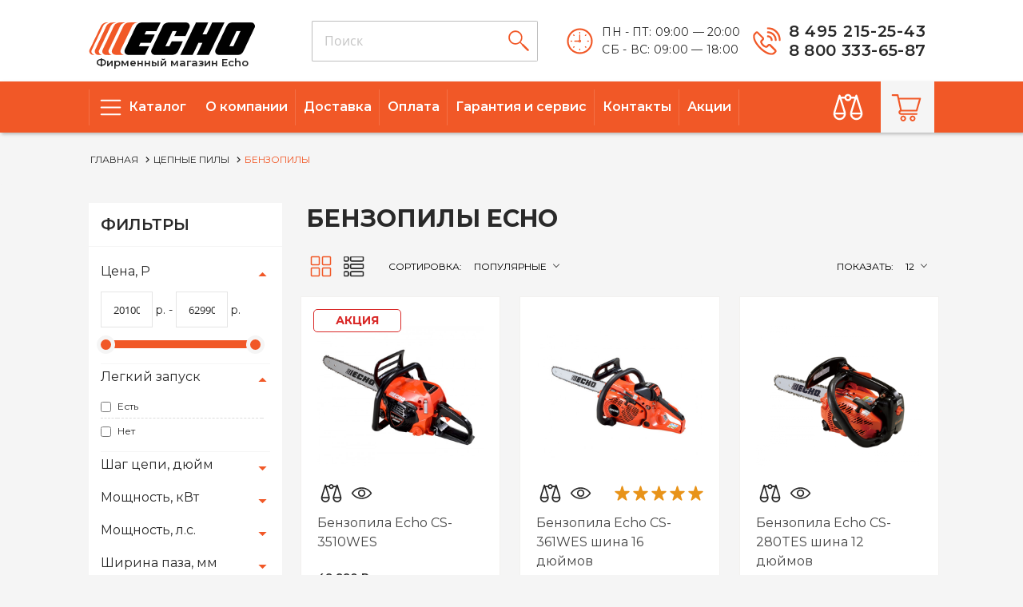

--- FILE ---
content_type: text/html; charset=utf-8
request_url: https://echo-shop.ru/benzopily
body_size: 33986
content:
	<!DOCTYPE html>
	<!--[if IE]><![endif]-->
	<!--[if IE 8 ]>
	<html dir="ltr" lang="ru" class="ie8"><![endif]-->
	<!--[if IE 9 ]>
	<html dir="ltr" lang="ru" class="ie9"><![endif]-->
	<!--[if (gt IE 9)|!(IE)]><!-->
<html dir="ltr" lang="ru">
	<!--<![endif]-->
	<head prefix="og: http://ogp.me/ns# fb: http://ogp.me/ns/fb# product: http://ogp.me/ns/product#">
		<meta charset="UTF-8"/>
		<meta name="viewport" content="width=device-width, initial-scale=1">
		<meta http-equiv="X-UA-Compatible" content="IE=edge">
		<title>Бензопилы в фирменном магазине Echo</title>
					<meta name="description" content="Купить Бензопилы с доставкой по всей России в фирменном магазине Echo"/>
						<meta property="og:type" content="og:website"/>
<meta property="og:title" content="Бензопилы в фирменном магазине Echo"/>
<meta property="og:description" content="Купить Бензопилы с доставкой по всей России в фирменном магазине Echo"/>
<meta property="og:url" content="https://echo-shop.ru/benzopily"/>
<meta property="og:image" content="https://cdn.echo-shop.ru/image/cache/600-600/category/thumb-image/benzopila-echo-cs-3700es-15-2.jpg"/>
<meta property="og:site_name" content="Фирменный магазин Echo"/>
					<link href="https://echo-shop.ru/benzopily" rel="canonical" />
					<link href="https://echo-shop.ru/benzopily?page=2" rel="next" />
					<link href="https://cdn.echo-shop.ru/image/catalog/favicon.png" rel="icon" />
							<link href="https://cdn.echo-shop.ru/static/c52d1/jquery-ui.min.css" rel="stylesheet" />
					<link href="https://cdn.echo-shop.ru/static/c52d1/style.css" rel="stylesheet" />
					<link href="/fonts/line-awesome/css/line-awesome-font-awesome.css" rel="stylesheet" />
					<link href="https://cdn.echo-shop.ru/static/80a4d/jquery.fancybox.css" rel="stylesheet" />
					<link href="https://cdn.echo-shop.ru/static/1136c/magnific-popup.css" rel="stylesheet" />
					<link href="https://cdn.echo-shop.ru/static/6e9ba/jquery.ez-plus.css" rel="stylesheet" />
					<link href="https://cdn.echo-shop.ru/static/a738d/owl.carousel.css" rel="stylesheet" />
					<link href="https://cdn.echo-shop.ru/static/61634/mobile.css" rel="stylesheet" />
					<link href="https://cdn.echo-shop.ru/static/2fab1/sphinxAutocomplete.css" rel="stylesheet" />
					<link href="https://cdn.echo-shop.ru/static/61634/stylesheet.css" rel="stylesheet" />
					<link href="https://cdn.echo-shop.ru/static/61634/custom.css" rel="stylesheet" />
							<script type="text/javascript" src="https://cdn.echo-shop.ru/static/c1161/jquery-2.1.1.min.js"></script>
					<script type="text/javascript" src="https://cdn.echo-shop.ru/static/3d165/bootstrap.min.js"></script>
					<script type="text/javascript" src="https://cdn.echo-shop.ru/static/1136c/jquery.magnific-popup.min.js"></script>
					<script type="text/javascript" src="https://cdn.echo-shop.ru/static/1d5cb/jquery-ui.js"></script>
					<script type="text/javascript" src="https://cdn.echo-shop.ru/static/11459/iscroll.js"></script>
					<script type="text/javascript" src="https://cdn.echo-shop.ru/static/11459/mega_filter.js"></script>
					<script type="text/javascript" src="https://cdn.echo-shop.ru/static/03bf4/ecommerce.js"></script>
					<script type="text/javascript" src="https://cdn.echo-shop.ru/static/a896d/threesixty.min.js"></script>
					<script type="text/javascript" src="https://cdn.echo-shop.ru/static/50e81/owl.carousel.min.js"></script>
					<script type="text/javascript" src="https://cdn.echo-shop.ru/static/a896d/tiny_add.js"></script>
					<script type="text/javascript" src="https://cdn.echo-shop.ru/static/c1161/jquery.scrollTo.min.js"></script>
					<script type="text/javascript" src="https://cdn.echo-shop.ru/static/a896d/jquery.selectric.min.js"></script>
					<script type="text/javascript" src="https://cdn.echo-shop.ru/static/e3968/jquery.ez-plus.js"></script>
					<script type="text/javascript" src="https://cdn.echo-shop.ru/static/80a4d/jquery.fancybox.js"></script>
					<script type="text/javascript" src="https://echo-shop.ru/index.php?route=common/sphinx/script"></script>
					<script type="text/javascript" src="https://cdn.echo-shop.ru/static/03bf4/imask.min.js"></script>
					<script type="text/javascript" src="https://cdn.echo-shop.ru/static/a896d/common.js"></script>
					<script type="text/javascript" src="https://cdn.echo-shop.ru/static/c87bd/common.js"></script>
						
					</head>
<body class="product-category-24 page-category layout-">
<div class="row-offcanvas row-offcanvas-left">
	<div id="page">

	<!-- header -->
<header id="header-layout" class="header-v1">
	<div class="header-bottom">
		<div class="container">
			<div class="logo-container">
									<div id="logo" class="logo-store">
						<a href="https://echo-shop.ru/">
							<img src="https://cdn.echo-shop.ru/image/catalog/logo.png" title="Фирменный магазин Echo" alt="Фирменный магазин Echo" class="img-responsive"/>
							<span>Фирменный магазин Echo</span>
						</a>
					</div>
							</div>
			<div class="nav-search">
				<div class="search_block clearfix">
	<div id="searchtop" class="input-group">
		<input type="text" name="search" placeholder="Поиск" value="" class="form-control"/>
		<span class="input-group-btn">
			<button type="button" class="btn btn-search"><svg width="26" height="26" viewBox="0 0 26 26" fill="none" xmlns="http://www.w3.org/2000/svg">
<path d="M25.4636 23.9168L18.4123 16.8585L18.0459 17.2272L15.5142 14.6932L15.6519 14.5275C17.0335 12.8571 17.7406 10.7305 17.6344 8.56534C17.5282 6.40021 16.6163 4.35301 15.0779 2.82583C14.2729 2.00731 13.3131 1.35724 12.2543 0.913491C11.1955 0.469745 10.0589 0.241211 8.91092 0.241211C7.76289 0.241211 6.62635 0.469745 5.56756 0.913491C4.50876 1.35724 3.5489 2.00731 2.74391 2.82583C1.92612 3.63265 1.27676 4.59391 0.833552 5.65378C0.390341 6.71366 0.162109 7.85102 0.162109 8.99983C0.162109 10.1486 0.390341 11.286 0.833552 12.3459C1.27676 13.4057 1.92612 14.367 2.74391 15.1738C3.54177 15.9954 4.49699 16.6477 5.55256 17.0919C6.60812 17.5361 7.74237 17.7631 8.88758 17.7592C10.9134 17.7572 12.8747 17.0464 14.4316 15.7502L14.5972 15.6102L17.1289 18.1442L16.7603 18.5128L23.8069 25.5665C24.0204 25.7795 24.3081 25.9016 24.6096 25.9072C24.8547 25.8999 25.0925 25.8221 25.2945 25.683C25.4965 25.544 25.654 25.3496 25.7483 25.1232C25.8335 24.9177 25.8519 24.6905 25.8008 24.474C25.7497 24.2575 25.6317 24.0625 25.4636 23.9168ZM13.9229 14.0188C12.6131 15.3277 10.8371 16.0626 8.98544 16.0619C7.1338 16.0613 5.35826 15.3251 4.04942 14.0153C2.74057 12.7056 2.00564 10.9295 2.0063 9.07785C2.00695 7.22621 2.74314 5.45067 4.05292 4.14183C5.36269 2.83298 7.13875 2.09805 8.99039 2.09871C10.842 2.09936 12.6176 2.83555 13.9264 4.14533C15.2353 5.4551 15.9702 7.23116 15.9695 9.0828C15.9689 10.9344 15.2327 12.71 13.9229 14.0188Z" fill="#F15827"/>
</svg></button>
		</span>
	</div>
	</div>			</div>
						<div class="topcontacts worktime desktop">
								<div class="media-title">
					<svg width="45" height="45" viewBox="0 0 45 45" fill="none" xmlns="http://www.w3.org/2000/svg">
<path d="M22.4992 38.5713C13.616 38.5713 6.42773 31.383 6.42773 22.4999C6.42773 13.6168 13.616 6.42847 22.4992 6.42847C31.3823 6.42847 38.5706 13.6168 38.5706 22.4999C38.5706 31.383 31.3823 38.5713 22.4992 38.5713ZM22.4992 8.56158C14.8141 8.56158 8.56085 14.7856 8.56085 22.4999C8.56085 30.2142 14.8141 36.4382 22.4992 36.4382C30.1842 36.4382 36.4375 30.2142 36.4375 22.4999C36.4375 14.7856 30.1842 8.56158 22.4992 8.56158Z" fill="#F15827"/>
<path d="M23.027 20.8928C23.6699 21.1558 24.1082 21.7695 24.1082 22.5C24.1082 23.435 23.3484 24.224 22.3842 24.224C21.6829 24.224 21.04 23.7857 20.777 23.1428H16.0432C15.6926 23.1428 15.4004 22.8506 15.4004 22.5C15.4004 22.1493 15.6926 21.8571 16.0432 21.8571H20.8062C20.9816 21.4188 21.3322 21.0682 21.7705 20.8928V14.698C21.7705 14.3474 22.0627 14.0552 22.4134 14.0552C22.764 14.0552 23.0562 14.3474 23.0562 14.698C23.027 14.698 23.027 20.8928 23.027 20.8928ZM22.3842 22.0325C22.1212 22.0325 21.9458 22.237 21.9458 22.4708C21.9458 22.7045 22.1504 22.9091 22.3842 22.9091C22.6179 22.9091 22.8225 22.7045 22.8225 22.4708C22.8225 22.237 22.6471 22.0325 22.3842 22.0325Z" fill="#F15827"/>
<path fill-rule="evenodd" clip-rule="evenodd" d="M22.385 10.9285C22.7357 10.9285 23.0279 11.2207 23.0279 11.5713V12.5356C23.0279 12.8863 22.7357 13.1785 22.385 13.1785C22.0344 13.1785 21.7422 12.8863 21.7422 12.5356V11.5713C21.7714 11.2207 22.0344 10.9285 22.385 10.9285Z" fill="#F15827"/>
<path fill-rule="evenodd" clip-rule="evenodd" d="M30.5657 14.3183C30.7994 14.5521 30.7994 14.9612 30.5657 15.2242L29.8644 15.9255C29.6306 16.1592 29.2215 16.1592 28.9585 15.9255C28.7248 15.6917 28.7248 15.2826 28.9585 15.0196L29.6598 14.3183C29.9228 14.0553 30.3319 14.0553 30.5657 14.3183Z" fill="#F15827"/>
<path fill-rule="evenodd" clip-rule="evenodd" d="M33.9551 22.4998C33.9551 22.8504 33.6629 23.1426 33.3122 23.1426H32.3479C31.9973 23.1426 31.7051 22.8504 31.7051 22.4998C31.7051 22.1491 31.9973 21.8569 32.3479 21.8569H33.3122C33.6629 21.8569 33.9551 22.1491 33.9551 22.4998Z" fill="#F15827"/>
<path fill-rule="evenodd" clip-rule="evenodd" d="M30.5657 30.6816C30.3319 30.9154 29.9228 30.9154 29.6598 30.6816L28.9585 29.9803C28.7248 29.7466 28.7248 29.3375 28.9585 29.0745C29.1923 28.8407 29.6014 28.8407 29.8644 29.0745L30.5657 29.7758C30.8287 30.0388 30.8287 30.4187 30.5657 30.6816Z" fill="#F15827"/>
<path fill-rule="evenodd" clip-rule="evenodd" d="M22.385 34.0715C22.0344 34.0715 21.7422 33.7793 21.7422 33.4287V32.4644C21.7422 32.1137 22.0344 31.8215 22.385 31.8215C22.7357 31.8215 23.0279 32.1137 23.0279 32.4644V33.4287C23.0279 33.7793 22.7357 34.0715 22.385 34.0715Z" fill="#F15827"/>
<path fill-rule="evenodd" clip-rule="evenodd" d="M14.2027 30.6816C13.9689 30.4479 13.9689 30.0388 14.2027 29.7758L14.904 29.0745C15.1377 28.8407 15.5468 28.8407 15.8098 29.0745C16.0728 29.3083 16.0436 29.7174 15.8098 29.9803L15.1085 30.6816C14.8747 30.9154 14.4657 30.9154 14.2027 30.6816Z" fill="#F15827"/>
<path fill-rule="evenodd" clip-rule="evenodd" d="M10.8125 22.4998C10.8125 22.1491 11.1047 21.8569 11.4554 21.8569H12.4196C12.7703 21.8569 13.0625 22.1491 13.0625 22.4998C13.0625 22.8504 12.7703 23.1426 12.4196 23.1426H11.4554C11.1047 23.1426 10.8125 22.8504 10.8125 22.4998Z" fill="#F15827"/>
<path fill-rule="evenodd" clip-rule="evenodd" d="M14.2027 14.3179C14.4364 14.0841 14.8455 14.0841 15.1085 14.3179L15.8098 15.0192C16.0436 15.253 16.0436 15.6621 15.8098 15.925C15.576 16.188 15.167 16.1588 14.904 15.925L14.2027 15.2237C13.9689 14.9608 13.9689 14.5517 14.2027 14.3179Z" fill="#F15827"/>
</svg>
				</div>
				<div class="media-body">
						<span>
							пн - пт: 09:00 — 20:00						</span> <span>сб - вс: 09:00 — 18:00</span>
				</div>
			</div>
			<div id="topcontacts">
				<div class="topcontacts worktime">
					<div class="media-title">
											<svg width="45" height="45" viewBox="0 0 45 45" fill="none" xmlns="http://www.w3.org/2000/svg">
<path d="M22.4992 38.5713C13.616 38.5713 6.42773 31.383 6.42773 22.4999C6.42773 13.6168 13.616 6.42847 22.4992 6.42847C31.3823 6.42847 38.5706 13.6168 38.5706 22.4999C38.5706 31.383 31.3823 38.5713 22.4992 38.5713ZM22.4992 8.56158C14.8141 8.56158 8.56085 14.7856 8.56085 22.4999C8.56085 30.2142 14.8141 36.4382 22.4992 36.4382C30.1842 36.4382 36.4375 30.2142 36.4375 22.4999C36.4375 14.7856 30.1842 8.56158 22.4992 8.56158Z" fill="#F15827"/>
<path d="M23.027 20.8928C23.6699 21.1558 24.1082 21.7695 24.1082 22.5C24.1082 23.435 23.3484 24.224 22.3842 24.224C21.6829 24.224 21.04 23.7857 20.777 23.1428H16.0432C15.6926 23.1428 15.4004 22.8506 15.4004 22.5C15.4004 22.1493 15.6926 21.8571 16.0432 21.8571H20.8062C20.9816 21.4188 21.3322 21.0682 21.7705 20.8928V14.698C21.7705 14.3474 22.0627 14.0552 22.4134 14.0552C22.764 14.0552 23.0562 14.3474 23.0562 14.698C23.027 14.698 23.027 20.8928 23.027 20.8928ZM22.3842 22.0325C22.1212 22.0325 21.9458 22.237 21.9458 22.4708C21.9458 22.7045 22.1504 22.9091 22.3842 22.9091C22.6179 22.9091 22.8225 22.7045 22.8225 22.4708C22.8225 22.237 22.6471 22.0325 22.3842 22.0325Z" fill="#F15827"/>
<path fill-rule="evenodd" clip-rule="evenodd" d="M22.385 10.9285C22.7357 10.9285 23.0279 11.2207 23.0279 11.5713V12.5356C23.0279 12.8863 22.7357 13.1785 22.385 13.1785C22.0344 13.1785 21.7422 12.8863 21.7422 12.5356V11.5713C21.7714 11.2207 22.0344 10.9285 22.385 10.9285Z" fill="#F15827"/>
<path fill-rule="evenodd" clip-rule="evenodd" d="M30.5657 14.3183C30.7994 14.5521 30.7994 14.9612 30.5657 15.2242L29.8644 15.9255C29.6306 16.1592 29.2215 16.1592 28.9585 15.9255C28.7248 15.6917 28.7248 15.2826 28.9585 15.0196L29.6598 14.3183C29.9228 14.0553 30.3319 14.0553 30.5657 14.3183Z" fill="#F15827"/>
<path fill-rule="evenodd" clip-rule="evenodd" d="M33.9551 22.4998C33.9551 22.8504 33.6629 23.1426 33.3122 23.1426H32.3479C31.9973 23.1426 31.7051 22.8504 31.7051 22.4998C31.7051 22.1491 31.9973 21.8569 32.3479 21.8569H33.3122C33.6629 21.8569 33.9551 22.1491 33.9551 22.4998Z" fill="#F15827"/>
<path fill-rule="evenodd" clip-rule="evenodd" d="M30.5657 30.6816C30.3319 30.9154 29.9228 30.9154 29.6598 30.6816L28.9585 29.9803C28.7248 29.7466 28.7248 29.3375 28.9585 29.0745C29.1923 28.8407 29.6014 28.8407 29.8644 29.0745L30.5657 29.7758C30.8287 30.0388 30.8287 30.4187 30.5657 30.6816Z" fill="#F15827"/>
<path fill-rule="evenodd" clip-rule="evenodd" d="M22.385 34.0715C22.0344 34.0715 21.7422 33.7793 21.7422 33.4287V32.4644C21.7422 32.1137 22.0344 31.8215 22.385 31.8215C22.7357 31.8215 23.0279 32.1137 23.0279 32.4644V33.4287C23.0279 33.7793 22.7357 34.0715 22.385 34.0715Z" fill="#F15827"/>
<path fill-rule="evenodd" clip-rule="evenodd" d="M14.2027 30.6816C13.9689 30.4479 13.9689 30.0388 14.2027 29.7758L14.904 29.0745C15.1377 28.8407 15.5468 28.8407 15.8098 29.0745C16.0728 29.3083 16.0436 29.7174 15.8098 29.9803L15.1085 30.6816C14.8747 30.9154 14.4657 30.9154 14.2027 30.6816Z" fill="#F15827"/>
<path fill-rule="evenodd" clip-rule="evenodd" d="M10.8125 22.4998C10.8125 22.1491 11.1047 21.8569 11.4554 21.8569H12.4196C12.7703 21.8569 13.0625 22.1491 13.0625 22.4998C13.0625 22.8504 12.7703 23.1426 12.4196 23.1426H11.4554C11.1047 23.1426 10.8125 22.8504 10.8125 22.4998Z" fill="#F15827"/>
<path fill-rule="evenodd" clip-rule="evenodd" d="M14.2027 14.3179C14.4364 14.0841 14.8455 14.0841 15.1085 14.3179L15.8098 15.0192C16.0436 15.253 16.0436 15.6621 15.8098 15.925C15.576 16.188 15.167 16.1588 14.904 15.925L14.2027 15.2237C13.9689 14.9608 13.9689 14.5517 14.2027 14.3179Z" fill="#F15827"/>
</svg>
					</div>
					<div class="media-body">
						<span>
							пн - пт: 09:00 — 20:00						</span> <span>сб - вс: 09:00 — 18:00</span>
					</div>
				</div>
				<div class="topcontacts phone">
					<div class="media-title">
							<svg width="45" height="45" viewBox="0 0 45 45" fill="none" xmlns="http://www.w3.org/2000/svg">
<g clip-path="url(#clip0)">
<path d="M33.9704 33.2212L27.3345 26.5854C26.3995 25.6503 24.8913 25.6503 23.8658 26.5854L21.9354 28.5158C21.6639 28.6364 20.0653 28.2443 18.4063 26.5854C16.6568 24.8359 16.3251 23.3278 16.4457 23.1166L18.4063 21.156C19.3414 20.221 19.3414 18.7128 18.4063 17.6873L11.7704 11.0514C10.7751 10.056 9.23675 10.0259 8.3017 10.9911L6.9142 12.3786L6.61257 12.7405C4.89328 14.4598 4.68214 17.4158 5.97915 21.0052C7.24599 24.474 9.84001 28.2745 13.2786 31.7131C18.2555 36.7503 23.9865 39.8571 28.2696 39.8571C30.019 39.8571 31.4065 39.3443 32.3114 38.3489L33.9704 36.69C34.9055 35.7549 34.9055 34.2166 33.9704 33.2212ZM32.3718 35.0008L30.1095 37.1122C27.1837 38.7109 20.4272 35.6343 14.8772 30.0843C9.29708 24.5041 6.22045 17.7476 7.84925 14.8821L9.90034 12.5596C9.96066 12.4992 9.99083 12.4992 9.99083 12.4691C9.99083 12.4691 10.0512 12.4992 10.0813 12.5596L16.7172 19.1954C16.8378 19.3161 16.8077 19.4367 16.7775 19.4669L14.6058 21.6688C14.093 22.3927 14.0025 23.3881 14.3645 24.5343C14.7566 25.7106 15.6011 27.0076 16.7775 28.184C19.1302 30.5367 21.7846 31.3813 23.2927 30.3557L25.0422 28.6666L25.4946 28.2142C25.5248 28.184 25.6454 28.184 25.6756 28.2142L32.3114 34.85C32.4019 34.85 32.4019 34.9707 32.3718 35.0008Z" fill="#F15827"/>
<path d="M23.8119 5.14282C23.1361 5.14282 22.6445 5.63435 22.6445 6.31021C22.6445 6.98606 23.1361 7.47759 23.8119 7.47759C31.3692 7.47759 37.5133 13.6217 37.5133 21.179C37.5133 21.8548 38.0048 22.3464 38.6807 22.3464C39.3565 22.3464 39.8481 21.8548 39.8481 21.179C39.8481 12.3314 32.6594 5.14282 23.8119 5.14282Z" fill="#F15827"/>
<path d="M32.4444 21.1482C32.4444 21.8241 32.9359 22.3156 33.6118 22.3156C34.2876 22.3156 34.7792 21.8241 34.7792 21.1482C34.7792 15.0962 29.8639 10.2117 23.8119 10.2117C23.1361 10.2117 22.6445 10.7032 22.6445 11.3791C22.6445 12.0549 23.1361 12.5464 23.8119 12.5464C28.5736 12.5464 32.4444 16.4172 32.4444 21.1482Z" fill="#F15827"/>
<path d="M23.8119 17.6155C25.7473 17.6155 27.3755 19.2437 27.3755 21.1791C27.3755 21.855 27.867 22.3465 28.5429 22.3465C29.2187 22.3465 29.7103 21.855 29.7103 21.1791C29.7103 17.9227 27.0683 15.2808 23.8119 15.2808C23.1668 15.2808 22.6445 15.803 22.6445 16.4481C22.6445 17.124 23.1361 17.6155 23.8119 17.6155Z" fill="#F15827"/>
</g>
<defs>
<clipPath id="clip0">
<rect width="34.7143" height="34.7143" fill="white" transform="translate(5.14258 5.14282)"/>
</clipPath>
</defs>
</svg>
					</div>
					<div class="media-body">
				  		<span>
					  								  		8 495 215-25-43				  		</span>
						<span>
														8 800 333-65-87				  		</span>
					</div>
				</div>
			</div>


		</div>
			</div>
	<div class="header-menu">
		<div class="container">
			<div class="main-menu">
				<div id="pav-mainnav" class="pav-mainnav">
					<div class="pav-megamenu">
						<button data-toggle="offcanvas" class="canvas-menu hidden-lg hidden-md" type="button">
							<span class="fa fa-bars"></span>
						</button>
						<nav id="pav-megamenu" class="pav-megamenu hidden-sm hidden-xs">
	<div class="navbar">
		<div id="mainmenutop" class="megamenu" role="navigation">
			<div class="navbar-header">
				<div class="collapse navbar-collapse" id="bs-megamenu">
					<ul class="nav navbar-nav megamenu"><li class=" aligned-left parent dropdown " ><a href="/products" class="dropdown-toggle" data-toggle="dropdown"><span class="menu-title">Каталог</span><b class="caret"></b></a><div class="dropdown-menu"  style="width:300px" ><div class="dropdown-menu-inner"><div class="row"><div class="mega-col col-xs-12 col-sm-12 col-md-12 " > <div class="mega-col-inner"><div class="pavo-widget" id="pavowid-1696d343275f2b"><div class="pavo-widget" id="pavowid-678173000"><div class="panel ">
	<div class="widget-inner panel-body tree-menu">
		<ul class="list-arrow cat_all">
							<li >
					<a href="https://echo-shop.ru/gazonokosilki">
						<span class="title">Газонокосилки</span>
					</a>
									</li>
							<li class="haschildren">
					<a href="https://echo-shop.ru/cepnye-pily">
						<span class="title">Цепные пилы</span>
					</a>
											<i class="click-allcat fa fa-plus-square"></i>
						<ul class="children">
															<li>
									<a href="https://echo-shop.ru/benzopily">
										<span class="title">Бензопилы</span>
									</a>
								</li>
															<li>
									<a href="https://echo-shop.ru/elektropily">
										<span class="title">Электропилы</span>
									</a>
								</li>
													</ul>
									</li>
							<li >
					<a href="https://echo-shop.ru/motokosy">
						<span class="title">Мотокосы</span>
					</a>
									</li>
							<li >
					<a href="https://echo-shop.ru/sadovye-nozhnicy">
						<span class="title">Садовые ножницы</span>
					</a>
									</li>
							<li >
					<a href="https://echo-shop.ru/kombisistema">
						<span class="title">Комбисистема</span>
					</a>
									</li>
							<li >
					<a href="https://echo-shop.ru/vysotorezy">
						<span class="title">Высоторезы</span>
					</a>
									</li>
							<li >
					<a href="https://echo-shop.ru/kultivatory">
						<span class="title">Культиваторы</span>
					</a>
									</li>
							<li >
					<a href="https://echo-shop.ru/motobury">
						<span class="title">Мотобуры</span>
					</a>
									</li>
							<li >
					<a href="https://echo-shop.ru/vozduhoduvy-i-sadovye-pylesosy">
						<span class="title">Воздуходувы и садовые пылесосы</span>
					</a>
									</li>
							<li >
					<a href="https://echo-shop.ru/izmelchiteli">
						<span class="title">Измельчители</span>
					</a>
									</li>
							<li >
					<a href="https://echo-shop.ru/opryskivateli-i-raspyliteli">
						<span class="title">Опрыскиватели и распылители</span>
					</a>
									</li>
							<li >
					<a href="https://echo-shop.ru/benzorezy">
						<span class="title">Бензорезы</span>
					</a>
									</li>
							<li >
					<a href="https://echo-shop.ru/motodreli">
						<span class="title">Мотодрели</span>
					</a>
									</li>
							<li class="haschildren">
					<a href="https://echo-shop.ru/aksessuary">
						<span class="title">Аксессуары</span>
					</a>
											<i class="click-allcat fa fa-plus-square"></i>
						<ul class="children">
															<li>
									<a href="https://echo-shop.ru/aksessuary-dlya-cepnyh-pil">
										<span class="title">Аксессуары для цепных пил</span>
									</a>
								</li>
															<li>
									<a href="https://echo-shop.ru/aksessuary-dlya-trimmerov">
										<span class="title">Аксессуары для триммеров</span>
									</a>
								</li>
															<li>
									<a href="https://echo-shop.ru/aksessuary-dlya-benzoburov">
										<span class="title">Аксессуары для бензобуров</span>
									</a>
								</li>
															<li>
									<a href="https://echo-shop.ru/aksessuary-dlya-benzorezov">
										<span class="title">Аксессуары для бензорезов</span>
									</a>
								</li>
															<li>
									<a href="https://echo-shop.ru/aksessuary-dlya-kultivatorov">
										<span class="title">Аксессуары для культиваторов</span>
									</a>
								</li>
															<li>
									<a href="https://echo-shop.ru/aksessuary-dlya-opryskivatelej">
										<span class="title">Аксессуары для опрыскивателей</span>
									</a>
								</li>
															<li>
									<a href="https://echo-shop.ru/aksessuary-dlya-vozduhoduvov">
										<span class="title">Аксессуары для воздуходувов</span>
									</a>
								</li>
															<li>
									<a href="https://echo-shop.ru/aksessuary-dlya-vysotorezov">
										<span class="title">Аксессуары для высоторезов</span>
									</a>
								</li>
															<li>
									<a href="https://echo-shop.ru/masla">
										<span class="title">Масла</span>
									</a>
								</li>
													</ul>
									</li>
							<li class="haschildren">
					<a href="https://echo-shop.ru/bear-cat">
						<span class="title">Bear Cat</span>
					</a>
											<i class="click-allcat fa fa-plus-square"></i>
						<ul class="children">
															<li>
									<a href="https://echo-shop.ru/sadovye-pylesosy-bear-cat">
										<span class="title">Садовые пылесосы</span>
									</a>
								</li>
															<li>
									<a href="https://echo-shop.ru/gazonokosilki-bear-cat">
										<span class="title">Газонокосилки</span>
									</a>
								</li>
															<li>
									<a href="https://echo-shop.ru/izmelchiteli-bear-cat">
										<span class="title">Измельчители</span>
									</a>
								</li>
													</ul>
									</li>
							<li >
					<a href="https://echo-shop.ru/podarochnye-sertifikaty">
						<span class="title">Подарочные сертификаты</span>
					</a>
									</li>
					</ul>
	</div>
</div>

</div></div></div></div></div></div></div></li><li class="" ><a href="/about_us"><span class="menu-title">О компании</span></a></li><li class="" ><a href="/delivery"><span class="menu-title">Доставка</span></a></li><li class="" ><a href="/payment"><span class="menu-title">Оплата</span></a></li><li class="" ><a href="/garantiya-i-servis"><span class="menu-title">Гарантия и сервис</span></a></li><li class="" ><a href="/contacts"><span class="menu-title">Контакты</span></a></li><li class="" ><a href="/specials"><span class="menu-title">Акции</span></a></li></ul>				</div>
			</div>
		</div>
	</div>
</nav>					</div>
				</div>
			</div>
			<div class="headercart">
				<div id="cart" class="btn-group btn-block">
					<div class="cart-inner">
						<a id="cart-url">
							<div class="wrap-cart">
								<div class="icon-cart">
									<svg width="50" height="50" viewBox="0 0 50 50" fill="none" xmlns="http://www.w3.org/2000/svg">
<path fill-rule="evenodd" clip-rule="evenodd" d="M18.4838 29.5368H37.9405C38.1754 29.5412 38.4043 29.4628 38.5872 29.3153C38.77 29.1678 38.8951 28.9606 38.9405 28.7301L43.2738 13.7101C43.325 13.5558 43.3377 13.3913 43.311 13.2309C43.2842 13.0705 43.2187 12.919 43.1202 12.7897C43.0217 12.6603 42.8931 12.5569 42.7457 12.4884C42.5982 12.42 42.4362 12.3885 42.2738 12.3968H15.9638L15.2572 8.8701C15.1927 8.6294 15.0477 8.41805 14.8463 8.27127C14.6449 8.12449 14.3994 8.05114 14.1505 8.06343H7.79715C7.65317 8.05535 7.50906 8.07673 7.37363 8.12626C7.2382 8.1758 7.1143 8.25244 7.00951 8.35151C6.90472 8.45058 6.82125 8.56999 6.76421 8.70243C6.70716 8.83487 6.67773 8.97756 6.67773 9.12177C6.67773 9.26597 6.70716 9.40866 6.76421 9.5411C6.82125 9.67354 6.90472 9.79295 7.00951 9.89202C7.1143 9.99109 7.2382 10.0677 7.37363 10.1173C7.50906 10.1668 7.65317 10.1882 7.79715 10.1801H13.3338C13.4338 10.7834 16.9638 26.7134 17.1638 27.6201C14.0372 29.0334 14.9472 33.7701 18.4738 33.7701H37.9305C39.3438 33.7701 39.3438 31.6534 37.9305 31.6534H18.4838C17.0738 31.6668 17.0738 29.5368 18.4838 29.5368ZM40.7638 14.5134L37.1372 27.4201H19.2905L16.4672 14.5134H40.7638Z" fill="#F15827"/>
<path fill-rule="evenodd" clip-rule="evenodd" d="M21.0001 34.7802C21.4792 34.7656 21.9563 34.8473 22.4033 35.0206C22.8502 35.1938 23.2578 35.4551 23.6018 35.7888C23.9459 36.1225 24.2194 36.5219 24.4062 36.9634C24.593 37.4048 24.6893 37.8792 24.6893 38.3586C24.6893 38.8379 24.593 39.3123 24.4062 39.7538C24.2194 40.1952 23.9459 40.5946 23.6018 40.9283C23.2578 41.2621 22.8502 41.5233 22.4033 41.6965C21.9563 41.8698 21.4792 41.9515 21.0001 41.9369C20.0699 41.9085 19.1874 41.5191 18.5395 40.8511C17.8916 40.1831 17.5293 39.2891 17.5293 38.3586C17.5293 37.428 17.8916 36.534 18.5395 35.866C19.1874 35.1981 20.0699 34.8086 21.0001 34.7802ZM21.0001 36.6936C21.4511 36.7062 21.88 36.8912 22.1987 37.2106C22.5175 37.5299 22.7016 37.9592 22.7134 38.4102C22.6986 38.8506 22.5101 39.2671 22.189 39.5688C21.8679 39.8705 21.4405 40.0328 21.0001 40.0202C20.577 40.0069 20.1748 39.8331 19.8752 39.5341C19.5755 39.2351 19.4009 38.8333 19.3867 38.4102C19.3945 37.9748 19.5639 37.5579 19.8621 37.2406C20.1604 36.9233 20.566 36.7283 21.0001 36.6936Z" fill="#F15827"/>
<path fill-rule="evenodd" clip-rule="evenodd" d="M32.8996 34.7801C33.6033 34.79 34.2884 35.0071 34.8695 35.4042C35.4505 35.8013 35.9015 36.3609 36.1663 37.013C36.431 37.6651 36.4977 38.3807 36.358 39.0705C36.2182 39.7602 35.8783 40.3935 35.3807 40.8912C34.883 41.3888 34.2497 41.7287 33.56 41.8685C32.8702 42.0082 32.1546 41.9415 31.5025 41.6768C30.8504 41.412 30.2908 40.961 29.8937 40.38C29.4966 39.7989 29.2795 39.1138 29.2696 38.4101C29.2674 37.9328 29.3597 37.4597 29.5414 37.0183C29.723 36.5769 29.9903 36.1759 30.3279 35.8384C30.6654 35.5008 31.0664 35.2335 31.5078 35.0519C31.9492 34.8702 32.4223 34.7779 32.8996 34.7801ZM32.8996 36.6934C33.3411 36.7073 33.759 36.896 34.0615 37.2178C34.364 37.5397 34.5264 37.9685 34.5129 38.4101C34.5129 38.838 34.3429 39.2483 34.0404 39.5509C33.7378 39.8534 33.3275 40.0234 32.8996 40.0234C32.4717 40.0234 32.0613 39.8534 31.7588 39.5509C31.4562 39.2483 31.2862 38.838 31.2862 38.4101C31.2728 37.9685 31.4351 37.5397 31.7376 37.2178C32.0401 36.896 32.4581 36.7073 32.8996 36.6934Z" fill="#F15827"/>
</svg>
								</div>
							<div id="cart-name">
								<div id="cart-name-count"><span class="badge" id="cart-count"></span> <span id="cart-number-count"></span></div>
								<div id="cart-summa-count"><span id="cart-total" class="cart-total hidden-xs hidden-sm"></span></div>
							</div>

							</div>
						</a>
					</div>
				</div>
				<div class="product-compare-header">
					<a id="compare-url">
						<svg width="50" height="50" viewBox="0 0 50 50" fill="none" xmlns="http://www.w3.org/2000/svg">
<path d="M42.9665 30.8667L36.6665 10.4333C36.4665 9.76667 35.7665 9.4 35.0998 9.6C34.6998 9.73334 34.3998 10.0333 34.2665 10.4333L33.7998 11.9333H29.2998C28.5998 9.56667 26.1332 8.16667 23.7665 8.86667C22.2998 9.3 21.1332 10.4667 20.6998 11.9333H16.1998L15.7332 10.4333C15.5332 9.76667 14.8332 9.4 14.1665 9.6C13.7665 9.73334 13.4665 10.0333 13.3332 10.4333L7.03317 30.8667C6.29984 33.2667 6.69984 35.8667 8.13317 37.9C9.4665 39.8667 11.6665 41.1333 14.0665 41.2667C14.2332 41.2667 14.3998 41.2667 14.5332 41.2667C14.6998 41.2667 14.8332 41.2667 14.9998 41.2667C17.3998 41.1333 19.5998 39.9 20.9332 37.9C22.3665 35.8333 22.7665 33.2667 22.0332 30.8667L16.9665 14.4H20.6998C21.3998 16.7667 23.8665 18.1667 26.2332 17.4667C27.6998 17.0333 28.8665 15.8667 29.2998 14.4H33.0332L27.9665 30.8667C27.2332 33.2667 27.6332 35.8667 29.0665 37.9C30.3998 39.8667 32.5998 41.1333 34.9998 41.2667C35.1665 41.2667 35.2998 41.2667 35.4665 41.2667C35.6332 41.2667 35.7998 41.2667 35.9332 41.2667C38.3332 41.1333 40.5332 39.9 41.8665 37.9C43.2998 35.8667 43.6998 33.2667 42.9665 30.8667ZM18.9332 36.5333C17.9998 37.9 16.4998 38.7333 14.8665 38.8333C14.6332 38.8333 14.4332 38.8333 14.1998 38.8333C12.5665 38.7333 11.0665 37.8667 10.1332 36.5333C9.69984 35.8667 9.39984 35.1333 9.23317 34.3667H19.8665C19.6998 35.1333 19.3998 35.8667 18.9332 36.5333ZM19.7998 31.9333H9.29984C9.33317 31.8333 9.33317 31.7333 9.3665 31.6L14.5332 14.8333L19.6998 31.6C19.7332 31.7 19.7665 31.8 19.7998 31.9333ZM24.9998 15.2C23.8665 15.2 22.9665 14.3 22.9665 13.1667C22.9665 12.0333 23.8665 11.1333 24.9998 11.1333C26.1332 11.1333 27.0332 12.0333 27.0332 13.1667C27.0332 14.3 26.1332 15.2 24.9998 15.2ZM30.2998 31.6L35.4665 14.8667L40.6332 31.6C40.6665 31.7 40.6998 31.8 40.6998 31.9333H30.1998C30.2332 31.8 30.2665 31.7 30.2998 31.6ZM39.8665 36.5333C38.9332 37.9 37.4332 38.7333 35.7998 38.8333C35.5665 38.8333 35.3332 38.8333 35.1332 38.8333C33.4998 38.7333 31.9998 37.8667 31.0665 36.5333C30.6332 35.8667 30.2998 35.1333 30.1665 34.3667H40.7998C40.6332 35.1333 40.2998 35.8667 39.8665 36.5333Z" fill="white"/>
</svg>
						<div id="compare-right">
						<div id="compare-name">В сравнении</div>
						<span id="compare-number"><span class="badge visible-xs visible-sm" id="compare-count"></span></span>
						<div class="hidden-xs hidden-sm">
							<p id="compare-total"></p> <span id="compare-number-name"></span>
						</div>
						</div>
					</a>
				</div>
			</div>
		</div>
	</div>
</header>
	<!-- /header -->
<div class="breadcrumbs">
	<div class="container">
		<ul class="breadcrumb" itemscope itemtype="http://schema.org/BreadcrumbList">
							<li class="width" itemprop="itemListElement" itemscope itemtype="http://schema.org/ListItem">
				<a itemprop="item" href="https://echo-shop.ru/">
					<span>Главная</span>
					<meta itemprop="name" content="Главная">
				</a>
				<meta itemprop="position" content="1">
			</li>
								<li class="width" itemprop="itemListElement" itemscope itemtype="http://schema.org/ListItem">
				<a itemprop="item" href="https://echo-shop.ru/cepnye-pily">
					<span itemprop="name">Цепные пилы</span>
				</a>
				<meta itemprop="position" content="2">
			</li>
								<li class="width" itemprop="itemListElement" itemscope itemtype="http://schema.org/ListItem">
				<span itemprop="name">Бензопилы</span>
				<meta itemprop="item" content="https://echo-shop.ru/benzopily">
				<meta itemprop="position" content="3">
			</li>
			</ul>
	</div>
</div>	<div class="main-columns container">
		<div class="row">

							<aside id="sidebar-left" class="col-md-3">
					<column id="column-left" class="hidden-xs hidden-sm sidebar">
    	<script type="text/javascript">
		MegaFilter.prototype.beforeRequest = function() {
	var self = this;
};

MegaFilter.prototype.beforeRender = function( htmlResponse, htmlContent, json ) {
	var self = this;
};

MegaFilter.prototype.afterRender = function( htmlResponse, htmlContent, json ) {
	var self = this;
};
	</script>



<div class="box mfilter-box mfilter-column_left" id="mfilter-box-1">
			<h3 class="box-heading">Фильтры</h3>
		<div class="box-content mfilter-content mfilter-hide-counter">
				<ul>
											<li
					data-type="price"
					data-base-type="price"
					data-id="price"
					data-seo-name="price"
					data-inline-horizontal="0"
										data-display-live-filter="0"
					data-display-list-of-items=""
					class="mfilter-filter-item mfilter-price mfilter-price"
					>

											<div class="mfilter-heading">
							<div class="mfilter-heading-content">
								<div class="mfilter-heading-text"><span>Цена, Р</span></div>
								<i class="mfilter-head-icon"></i>
							</div>
						</div>
					
					<div class="mfilter-content-opts">
						<div class="mfilter-opts-container">
							<div class="mfilter-content-wrapper">
								<div class="mfilter-options">
																			<div class="mfilter-option mfilter-price">
											<div class="mfilter-price-inputs">
																								<input
													id="mfilter-opts-price-min"
													type="text"
													class="form-control"
													value=""
													/>
													 р.													-
																								<input
													id="mfilter-opts-price-max"
													type="text"
													class="form-control"
													value=""
													/>
													 р.											</div>
											<div class="mfilter-price-slider">
												<div id="mfilter-price-slider"></div>
											</div>
										</div>
																	</div>
							</div>
						</div>
					</div>
				</li>
											<li
					data-type="checkbox"
					data-base-type="attribute"
					data-id="215"
					data-seo-name="215-legkiy-zapusk"
					data-inline-horizontal="0"
										data-display-live-filter="0"
					data-display-list-of-items=""
					class="mfilter-filter-item mfilter-checkbox mfilter-attribute mfilter-attributes"
					>

											<div class="mfilter-heading">
							<div class="mfilter-heading-content">
								<div class="mfilter-heading-text"><span>Легкий запуск</span></div>
								<i class="mfilter-head-icon"></i>
							</div>
						</div>
					
					<div class="mfilter-content-opts">
						<div class="mfilter-opts-container">
							<div class="mfilter-content-wrapper">
								<div class="mfilter-options">
																													<div class="mfilter-options-container">
											<div class="mfilter-tb">
																																														<div class="mfilter-option mfilter-tb-as-tr">
													<div class="mfilter-tb-as-td mfilter-col-input">
														<input
															id="mfilter-opts-attribs-1-215-9c685f6ce77ee211e5b9da3bdf649cb7"
															name="215-legkiy-zapusk"
															type="checkbox"
																														value="Есть" />
													</div>
													<label class="mfilter-tb-as-td" for="mfilter-opts-attribs-1-215-9c685f6ce77ee211e5b9da3bdf649cb7">
																													Есть																											</label>
													<div class="mfilter-tb-as-td mfilter-col-count"><span class="mfilter-counter">0</span></div>
												</div>
																																															<div class="mfilter-option mfilter-tb-as-tr">
													<div class="mfilter-tb-as-td mfilter-col-input">
														<input
															id="mfilter-opts-attribs-1-215-d0cd2248137f1acac2e79777d856305e"
															name="215-legkiy-zapusk"
															type="checkbox"
																														value="Нет" />
													</div>
													<label class="mfilter-tb-as-td" for="mfilter-opts-attribs-1-215-d0cd2248137f1acac2e79777d856305e">
																													Нет																											</label>
													<div class="mfilter-tb-as-td mfilter-col-count"><span class="mfilter-counter">0</span></div>
												</div>
																																		</div>
										</div>
																	</div>
							</div>
						</div>
					</div>
				</li>
											<li
					data-type="checkbox"
					data-base-type="attribute"
					data-id="209"
					data-seo-name="209-shag-tsepi-dyuym"
					data-inline-horizontal="0"
										data-display-live-filter="0"
					data-display-list-of-items=""
					class="mfilter-filter-item mfilter-checkbox mfilter-attribute mfilter-attributes"
					>

											<div class="mfilter-heading mfilter-collapsed">
							<div class="mfilter-heading-content">
								<div class="mfilter-heading-text"><span>Шаг цепи, дюйм</span></div>
								<i class="mfilter-head-icon"></i>
							</div>
						</div>
					
					<div class="mfilter-content-opts" style="display:none">
						<div class="mfilter-opts-container">
							<div class="mfilter-content-wrapper">
								<div class="mfilter-options">
																													<div class="mfilter-options-container">
											<div class="mfilter-tb">
																																														<div class="mfilter-option mfilter-tb-as-tr">
													<div class="mfilter-tb-as-td mfilter-col-input">
														<input
															id="mfilter-opts-attribs-1-209-ad083c621eab45d5cc4a4914c35a4dc7"
															name="209-shag-tsepi-dyuym"
															type="checkbox"
																														value="0,325" />
													</div>
													<label class="mfilter-tb-as-td" for="mfilter-opts-attribs-1-209-ad083c621eab45d5cc4a4914c35a4dc7">
																													0,325																											</label>
													<div class="mfilter-tb-as-td mfilter-col-count"><span class="mfilter-counter">0</span></div>
												</div>
																																															<div class="mfilter-option mfilter-tb-as-tr">
													<div class="mfilter-tb-as-td mfilter-col-input">
														<input
															id="mfilter-opts-attribs-1-209-a5f3d6667d5b40c951430041bd515c8e"
															name="209-shag-tsepi-dyuym"
															type="checkbox"
																														value="3/8" />
													</div>
													<label class="mfilter-tb-as-td" for="mfilter-opts-attribs-1-209-a5f3d6667d5b40c951430041bd515c8e">
																													3/8																											</label>
													<div class="mfilter-tb-as-td mfilter-col-count"><span class="mfilter-counter">0</span></div>
												</div>
																																		</div>
										</div>
																	</div>
							</div>
						</div>
					</div>
				</li>
											<li
					data-type="checkbox"
					data-base-type="attribute"
					data-id="213"
					data-seo-name="213-moshchnost-kvt"
					data-inline-horizontal="0"
										data-display-live-filter="0"
					data-display-list-of-items=""
					class="mfilter-filter-item mfilter-checkbox mfilter-attribute mfilter-attributes"
					>

											<div class="mfilter-heading mfilter-collapsed">
							<div class="mfilter-heading-content">
								<div class="mfilter-heading-text"><span>Мощность, кВт</span></div>
								<i class="mfilter-head-icon"></i>
							</div>
						</div>
					
					<div class="mfilter-content-opts" style="display:none">
						<div class="mfilter-opts-container">
							<div class="mfilter-content-wrapper">
								<div class="mfilter-options">
																													<div class="mfilter-options-container">
											<div class="mfilter-tb">
																																														<div class="mfilter-option mfilter-tb-as-tr">
													<div class="mfilter-tb-as-td mfilter-col-input">
														<input
															id="mfilter-opts-attribs-1-213-5684277efc39e54d3d21a71267b9837b"
															name="213-moshchnost-kvt"
															type="checkbox"
																														value="0,91" />
													</div>
													<label class="mfilter-tb-as-td" for="mfilter-opts-attribs-1-213-5684277efc39e54d3d21a71267b9837b">
																													0,91																											</label>
													<div class="mfilter-tb-as-td mfilter-col-count"><span class="mfilter-counter">0</span></div>
												</div>
																																															<div class="mfilter-option mfilter-tb-as-tr">
													<div class="mfilter-tb-as-td mfilter-col-input">
														<input
															id="mfilter-opts-attribs-1-213-157bbeed38aee8e24cb9b44422606e74"
															name="213-moshchnost-kvt"
															type="checkbox"
																														value="1,1" />
													</div>
													<label class="mfilter-tb-as-td" for="mfilter-opts-attribs-1-213-157bbeed38aee8e24cb9b44422606e74">
																													1,1																											</label>
													<div class="mfilter-tb-as-td mfilter-col-count"><span class="mfilter-counter">0</span></div>
												</div>
																																															<div class="mfilter-option mfilter-tb-as-tr">
													<div class="mfilter-tb-as-td mfilter-col-input">
														<input
															id="mfilter-opts-attribs-1-213-6d576bb3db86c9cf905ef0c284c527e3"
															name="213-moshchnost-kvt"
															type="checkbox"
																														value="1,5" />
													</div>
													<label class="mfilter-tb-as-td" for="mfilter-opts-attribs-1-213-6d576bb3db86c9cf905ef0c284c527e3">
																													1,5																											</label>
													<div class="mfilter-tb-as-td mfilter-col-count"><span class="mfilter-counter">0</span></div>
												</div>
																																															<div class="mfilter-option mfilter-tb-as-tr">
													<div class="mfilter-tb-as-td mfilter-col-input">
														<input
															id="mfilter-opts-attribs-1-213-70328da02dd2c3c874113cd249a60332"
															name="213-moshchnost-kvt"
															type="checkbox"
																														value="1,62" />
													</div>
													<label class="mfilter-tb-as-td" for="mfilter-opts-attribs-1-213-70328da02dd2c3c874113cd249a60332">
																													1,62																											</label>
													<div class="mfilter-tb-as-td mfilter-col-count"><span class="mfilter-counter">0</span></div>
												</div>
																																															<div class="mfilter-option mfilter-tb-as-tr">
													<div class="mfilter-tb-as-td mfilter-col-input">
														<input
															id="mfilter-opts-attribs-1-213-0a37ced8173ea12da62feeb05bae0fdf"
															name="213-moshchnost-kvt"
															type="checkbox"
																														value="1,66" />
													</div>
													<label class="mfilter-tb-as-td" for="mfilter-opts-attribs-1-213-0a37ced8173ea12da62feeb05bae0fdf">
																													1,66																											</label>
													<div class="mfilter-tb-as-td mfilter-col-count"><span class="mfilter-counter">0</span></div>
												</div>
																																															<div class="mfilter-option mfilter-tb-as-tr">
													<div class="mfilter-tb-as-td mfilter-col-input">
														<input
															id="mfilter-opts-attribs-1-213-505ad08df2a00ae7dde3b08bca282888"
															name="213-moshchnost-kvt"
															type="checkbox"
																														value="1,89" />
													</div>
													<label class="mfilter-tb-as-td" for="mfilter-opts-attribs-1-213-505ad08df2a00ae7dde3b08bca282888">
																													1,89																											</label>
													<div class="mfilter-tb-as-td mfilter-col-count"><span class="mfilter-counter">0</span></div>
												</div>
																																															<div class="mfilter-option mfilter-tb-as-tr">
													<div class="mfilter-tb-as-td mfilter-col-input">
														<input
															id="mfilter-opts-attribs-1-213-18a1097a36e81dcdb7c7d4a4a6b4d2e6"
															name="213-moshchnost-kvt"
															type="checkbox"
																														value="1,9" />
													</div>
													<label class="mfilter-tb-as-td" for="mfilter-opts-attribs-1-213-18a1097a36e81dcdb7c7d4a4a6b4d2e6">
																													1,9																											</label>
													<div class="mfilter-tb-as-td mfilter-col-count"><span class="mfilter-counter">0</span></div>
												</div>
																																															<div class="mfilter-option mfilter-tb-as-tr">
													<div class="mfilter-tb-as-td mfilter-col-input">
														<input
															id="mfilter-opts-attribs-1-213-2f6016c6352b69ac18eec1a6845266ce"
															name="213-moshchnost-kvt"
															type="checkbox"
																														value="2,26" />
													</div>
													<label class="mfilter-tb-as-td" for="mfilter-opts-attribs-1-213-2f6016c6352b69ac18eec1a6845266ce">
																													2,26																											</label>
													<div class="mfilter-tb-as-td mfilter-col-count"><span class="mfilter-counter">0</span></div>
												</div>
																																															<div class="mfilter-option mfilter-tb-as-tr">
													<div class="mfilter-tb-as-td mfilter-col-input">
														<input
															id="mfilter-opts-attribs-1-213-624d82924638812b15441cb6e2369f1a"
															name="213-moshchnost-kvt"
															type="checkbox"
																														value="2,3" />
													</div>
													<label class="mfilter-tb-as-td" for="mfilter-opts-attribs-1-213-624d82924638812b15441cb6e2369f1a">
																													2,3																											</label>
													<div class="mfilter-tb-as-td mfilter-col-count"><span class="mfilter-counter">0</span></div>
												</div>
																																															<div class="mfilter-option mfilter-tb-as-tr">
													<div class="mfilter-tb-as-td mfilter-col-input">
														<input
															id="mfilter-opts-attribs-1-213-5c1440c91e669cdc534644e55d93a50d"
															name="213-moshchnost-kvt"
															type="checkbox"
																														value="2,57" />
													</div>
													<label class="mfilter-tb-as-td" for="mfilter-opts-attribs-1-213-5c1440c91e669cdc534644e55d93a50d">
																													2,57																											</label>
													<div class="mfilter-tb-as-td mfilter-col-count"><span class="mfilter-counter">0</span></div>
												</div>
																																															<div class="mfilter-option mfilter-tb-as-tr">
													<div class="mfilter-tb-as-td mfilter-col-input">
														<input
															id="mfilter-opts-attribs-1-213-c6a05c0c06968b9eb489be7c57f73c2f"
															name="213-moshchnost-kvt"
															type="checkbox"
																														value="2,6" />
													</div>
													<label class="mfilter-tb-as-td" for="mfilter-opts-attribs-1-213-c6a05c0c06968b9eb489be7c57f73c2f">
																													2,6																											</label>
													<div class="mfilter-tb-as-td mfilter-col-count"><span class="mfilter-counter">0</span></div>
												</div>
																																															<div class="mfilter-option mfilter-tb-as-tr">
													<div class="mfilter-tb-as-td mfilter-col-input">
														<input
															id="mfilter-opts-attribs-1-213-a2c69b06b5d190029bf0db67f222c986"
															name="213-moshchnost-kvt"
															type="checkbox"
																														value="3,32" />
													</div>
													<label class="mfilter-tb-as-td" for="mfilter-opts-attribs-1-213-a2c69b06b5d190029bf0db67f222c986">
																													3,32																											</label>
													<div class="mfilter-tb-as-td mfilter-col-count"><span class="mfilter-counter">0</span></div>
												</div>
																																		</div>
										</div>
																	</div>
							</div>
						</div>
					</div>
				</li>
											<li
					data-type="checkbox"
					data-base-type="attribute"
					data-id="212"
					data-seo-name="212-moshchnost-l-s"
					data-inline-horizontal="0"
										data-display-live-filter="0"
					data-display-list-of-items=""
					class="mfilter-filter-item mfilter-checkbox mfilter-attribute mfilter-attributes"
					>

											<div class="mfilter-heading mfilter-collapsed">
							<div class="mfilter-heading-content">
								<div class="mfilter-heading-text"><span>Мощность, л.с.</span></div>
								<i class="mfilter-head-icon"></i>
							</div>
						</div>
					
					<div class="mfilter-content-opts" style="display:none">
						<div class="mfilter-opts-container">
							<div class="mfilter-content-wrapper">
								<div class="mfilter-options">
																													<div class="mfilter-options-container">
											<div class="mfilter-tb">
																																														<div class="mfilter-option mfilter-tb-as-tr">
													<div class="mfilter-tb-as-td mfilter-col-input">
														<input
															id="mfilter-opts-attribs-1-212-9c2aa85b77b8611f73242345298ea833"
															name="212-moshchnost-l-s"
															type="checkbox"
																														value="1,24" />
													</div>
													<label class="mfilter-tb-as-td" for="mfilter-opts-attribs-1-212-9c2aa85b77b8611f73242345298ea833">
																													1,24																											</label>
													<div class="mfilter-tb-as-td mfilter-col-count"><span class="mfilter-counter">0</span></div>
												</div>
																																															<div class="mfilter-option mfilter-tb-as-tr">
													<div class="mfilter-tb-as-td mfilter-col-input">
														<input
															id="mfilter-opts-attribs-1-212-6d576bb3db86c9cf905ef0c284c527e3"
															name="212-moshchnost-l-s"
															type="checkbox"
																														value="1,5" />
													</div>
													<label class="mfilter-tb-as-td" for="mfilter-opts-attribs-1-212-6d576bb3db86c9cf905ef0c284c527e3">
																													1,5																											</label>
													<div class="mfilter-tb-as-td mfilter-col-count"><span class="mfilter-counter">0</span></div>
												</div>
																																															<div class="mfilter-option mfilter-tb-as-tr">
													<div class="mfilter-tb-as-td mfilter-col-input">
														<input
															id="mfilter-opts-attribs-1-212-7bde9d88f8a198655468d36f8fae8ba6"
															name="212-moshchnost-l-s"
															type="checkbox"
																														value="2,04" />
													</div>
													<label class="mfilter-tb-as-td" for="mfilter-opts-attribs-1-212-7bde9d88f8a198655468d36f8fae8ba6">
																													2,04																											</label>
													<div class="mfilter-tb-as-td mfilter-col-count"><span class="mfilter-counter">0</span></div>
												</div>
																																															<div class="mfilter-option mfilter-tb-as-tr">
													<div class="mfilter-tb-as-td mfilter-col-input">
														<input
															id="mfilter-opts-attribs-1-212-e26ab01c4a569155609b48bde9dec902"
															name="212-moshchnost-l-s"
															type="checkbox"
																														value="2,16" />
													</div>
													<label class="mfilter-tb-as-td" for="mfilter-opts-attribs-1-212-e26ab01c4a569155609b48bde9dec902">
																													2,16																											</label>
													<div class="mfilter-tb-as-td mfilter-col-count"><span class="mfilter-counter">0</span></div>
												</div>
																																															<div class="mfilter-option mfilter-tb-as-tr">
													<div class="mfilter-tb-as-td mfilter-col-input">
														<input
															id="mfilter-opts-attribs-1-212-a8cccc0436b7174429dd8089801c44bc"
															name="212-moshchnost-l-s"
															type="checkbox"
																														value="2,2" />
													</div>
													<label class="mfilter-tb-as-td" for="mfilter-opts-attribs-1-212-a8cccc0436b7174429dd8089801c44bc">
																													2,2																											</label>
													<div class="mfilter-tb-as-td mfilter-col-count"><span class="mfilter-counter">0</span></div>
												</div>
																																															<div class="mfilter-option mfilter-tb-as-tr">
													<div class="mfilter-tb-as-td mfilter-col-input">
														<input
															id="mfilter-opts-attribs-1-212-2f6016c6352b69ac18eec1a6845266ce"
															name="212-moshchnost-l-s"
															type="checkbox"
																														value="2,26" />
													</div>
													<label class="mfilter-tb-as-td" for="mfilter-opts-attribs-1-212-2f6016c6352b69ac18eec1a6845266ce">
																													2,26																											</label>
													<div class="mfilter-tb-as-td mfilter-col-count"><span class="mfilter-counter">0</span></div>
												</div>
																																															<div class="mfilter-option mfilter-tb-as-tr">
													<div class="mfilter-tb-as-td mfilter-col-input">
														<input
															id="mfilter-opts-attribs-1-212-5c1440c91e669cdc534644e55d93a50d"
															name="212-moshchnost-l-s"
															type="checkbox"
																														value="2,57" />
													</div>
													<label class="mfilter-tb-as-td" for="mfilter-opts-attribs-1-212-5c1440c91e669cdc534644e55d93a50d">
																													2,57																											</label>
													<div class="mfilter-tb-as-td mfilter-col-count"><span class="mfilter-counter">0</span></div>
												</div>
																																															<div class="mfilter-option mfilter-tb-as-tr">
													<div class="mfilter-tb-as-td mfilter-col-input">
														<input
															id="mfilter-opts-attribs-1-212-0fc7381bde97e697a466815d3aaeb9af"
															name="212-moshchnost-l-s"
															type="checkbox"
																														value="2,58" />
													</div>
													<label class="mfilter-tb-as-td" for="mfilter-opts-attribs-1-212-0fc7381bde97e697a466815d3aaeb9af">
																													2,58																											</label>
													<div class="mfilter-tb-as-td mfilter-col-count"><span class="mfilter-counter">0</span></div>
												</div>
																																															<div class="mfilter-option mfilter-tb-as-tr">
													<div class="mfilter-tb-as-td mfilter-col-input">
														<input
															id="mfilter-opts-attribs-1-212-e33ffe5e3028ce0ca2e7fcbaa60c797c"
															name="212-moshchnost-l-s"
															type="checkbox"
																														value="3,07" />
													</div>
													<label class="mfilter-tb-as-td" for="mfilter-opts-attribs-1-212-e33ffe5e3028ce0ca2e7fcbaa60c797c">
																													3,07																											</label>
													<div class="mfilter-tb-as-td mfilter-col-count"><span class="mfilter-counter">0</span></div>
												</div>
																																															<div class="mfilter-option mfilter-tb-as-tr">
													<div class="mfilter-tb-as-td mfilter-col-input">
														<input
															id="mfilter-opts-attribs-1-212-df58f1953c9c5e0c80b57d6fe30982bf"
															name="212-moshchnost-l-s"
															type="checkbox"
																														value="3,1" />
													</div>
													<label class="mfilter-tb-as-td" for="mfilter-opts-attribs-1-212-df58f1953c9c5e0c80b57d6fe30982bf">
																													3,1																											</label>
													<div class="mfilter-tb-as-td mfilter-col-count"><span class="mfilter-counter">0</span></div>
												</div>
																																															<div class="mfilter-option mfilter-tb-as-tr">
													<div class="mfilter-tb-as-td mfilter-col-input">
														<input
															id="mfilter-opts-attribs-1-212-f86ff65147212157a9e0ed8d47a7e342"
															name="212-moshchnost-l-s"
															type="checkbox"
																														value="3,50" />
													</div>
													<label class="mfilter-tb-as-td" for="mfilter-opts-attribs-1-212-f86ff65147212157a9e0ed8d47a7e342">
																													3,50																											</label>
													<div class="mfilter-tb-as-td mfilter-col-count"><span class="mfilter-counter">0</span></div>
												</div>
																																															<div class="mfilter-option mfilter-tb-as-tr">
													<div class="mfilter-tb-as-td mfilter-col-input">
														<input
															id="mfilter-opts-attribs-1-212-1252e69df5cb0be39bae2c38e9d26869"
															name="212-moshchnost-l-s"
															type="checkbox"
																														value="3,54" />
													</div>
													<label class="mfilter-tb-as-td" for="mfilter-opts-attribs-1-212-1252e69df5cb0be39bae2c38e9d26869">
																													3,54																											</label>
													<div class="mfilter-tb-as-td mfilter-col-count"><span class="mfilter-counter">0</span></div>
												</div>
																																															<div class="mfilter-option mfilter-tb-as-tr">
													<div class="mfilter-tb-as-td mfilter-col-input">
														<input
															id="mfilter-opts-attribs-1-212-1649c43980ba7a6de4ca5be9e5596241"
															name="212-moshchnost-l-s"
															type="checkbox"
																														value="4,52" />
													</div>
													<label class="mfilter-tb-as-td" for="mfilter-opts-attribs-1-212-1649c43980ba7a6de4ca5be9e5596241">
																													4,52																											</label>
													<div class="mfilter-tb-as-td mfilter-col-count"><span class="mfilter-counter">0</span></div>
												</div>
																																		</div>
										</div>
																	</div>
							</div>
						</div>
					</div>
				</li>
											<li
					data-type="checkbox"
					data-base-type="attribute"
					data-id="210"
					data-seo-name="210-shirina-paza-mm"
					data-inline-horizontal="0"
										data-display-live-filter="0"
					data-display-list-of-items=""
					class="mfilter-filter-item mfilter-checkbox mfilter-attribute mfilter-attributes"
					>

											<div class="mfilter-heading mfilter-collapsed">
							<div class="mfilter-heading-content">
								<div class="mfilter-heading-text"><span>Ширина паза, мм</span></div>
								<i class="mfilter-head-icon"></i>
							</div>
						</div>
					
					<div class="mfilter-content-opts" style="display:none">
						<div class="mfilter-opts-container">
							<div class="mfilter-content-wrapper">
								<div class="mfilter-options">
																													<div class="mfilter-options-container">
											<div class="mfilter-tb">
																																														<div class="mfilter-option mfilter-tb-as-tr">
													<div class="mfilter-tb-as-td mfilter-col-input">
														<input
															id="mfilter-opts-attribs-1-210-e034c70ba2561e846a90e3dbd05a3b39"
															name="210-shirina-paza-mm"
															type="checkbox"
																														value="1,3" />
													</div>
													<label class="mfilter-tb-as-td" for="mfilter-opts-attribs-1-210-e034c70ba2561e846a90e3dbd05a3b39">
																													1,3																											</label>
													<div class="mfilter-tb-as-td mfilter-col-count"><span class="mfilter-counter">0</span></div>
												</div>
																																															<div class="mfilter-option mfilter-tb-as-tr">
													<div class="mfilter-tb-as-td mfilter-col-input">
														<input
															id="mfilter-opts-attribs-1-210-6d576bb3db86c9cf905ef0c284c527e3"
															name="210-shirina-paza-mm"
															type="checkbox"
																														value="1,5" />
													</div>
													<label class="mfilter-tb-as-td" for="mfilter-opts-attribs-1-210-6d576bb3db86c9cf905ef0c284c527e3">
																													1,5																											</label>
													<div class="mfilter-tb-as-td mfilter-col-count"><span class="mfilter-counter">0</span></div>
												</div>
																																		</div>
										</div>
																	</div>
							</div>
						</div>
					</div>
				</li>
											<li
					data-type="checkbox"
					data-base-type="attribute"
					data-id="207"
					data-seo-name="207-dlina-shiny-dyuym-sm"
					data-inline-horizontal="0"
										data-display-live-filter="0"
					data-display-list-of-items=""
					class="mfilter-filter-item mfilter-checkbox mfilter-attribute mfilter-attributes"
					>

											<div class="mfilter-heading mfilter-collapsed">
							<div class="mfilter-heading-content">
								<div class="mfilter-heading-text"><span>Длина шины, дюйм/см</span></div>
								<i class="mfilter-head-icon"></i>
							</div>
						</div>
					
					<div class="mfilter-content-opts" style="display:none">
						<div class="mfilter-opts-container">
							<div class="mfilter-content-wrapper">
								<div class="mfilter-options">
																													<div class="mfilter-options-container">
											<div class="mfilter-tb">
																																														<div class="mfilter-option mfilter-tb-as-tr">
													<div class="mfilter-tb-as-td mfilter-col-input">
														<input
															id="mfilter-opts-attribs-1-207-1e48ec9dbe006e451d336df189a3f389"
															name="207-dlina-shiny-dyuym-sm"
															type="checkbox"
																														value="10/25" />
													</div>
													<label class="mfilter-tb-as-td" for="mfilter-opts-attribs-1-207-1e48ec9dbe006e451d336df189a3f389">
																													10/25																											</label>
													<div class="mfilter-tb-as-td mfilter-col-count"><span class="mfilter-counter">0</span></div>
												</div>
																																															<div class="mfilter-option mfilter-tb-as-tr">
													<div class="mfilter-tb-as-td mfilter-col-input">
														<input
															id="mfilter-opts-attribs-1-207-defb4cb81989e53cfd0bac46fc71c034"
															name="207-dlina-shiny-dyuym-sm"
															type="checkbox"
																														value="14/35" />
													</div>
													<label class="mfilter-tb-as-td" for="mfilter-opts-attribs-1-207-defb4cb81989e53cfd0bac46fc71c034">
																													14/35																											</label>
													<div class="mfilter-tb-as-td mfilter-col-count"><span class="mfilter-counter">0</span></div>
												</div>
																																															<div class="mfilter-option mfilter-tb-as-tr">
													<div class="mfilter-tb-as-td mfilter-col-input">
														<input
															id="mfilter-opts-attribs-1-207-77cc211df2032085f2d0ed82f8fac929"
															name="207-dlina-shiny-dyuym-sm"
															type="checkbox"
																														value="15/38" />
													</div>
													<label class="mfilter-tb-as-td" for="mfilter-opts-attribs-1-207-77cc211df2032085f2d0ed82f8fac929">
																													15/38																											</label>
													<div class="mfilter-tb-as-td mfilter-col-count"><span class="mfilter-counter">0</span></div>
												</div>
																																															<div class="mfilter-option mfilter-tb-as-tr">
													<div class="mfilter-tb-as-td mfilter-col-input">
														<input
															id="mfilter-opts-attribs-1-207-81a8fa18e36fa1d83ca3d86ce6ea13d1"
															name="207-dlina-shiny-dyuym-sm"
															type="checkbox"
																														value="16/35" />
													</div>
													<label class="mfilter-tb-as-td" for="mfilter-opts-attribs-1-207-81a8fa18e36fa1d83ca3d86ce6ea13d1">
																													16/35																											</label>
													<div class="mfilter-tb-as-td mfilter-col-count"><span class="mfilter-counter">0</span></div>
												</div>
																																															<div class="mfilter-option mfilter-tb-as-tr">
													<div class="mfilter-tb-as-td mfilter-col-input">
														<input
															id="mfilter-opts-attribs-1-207-629a9e4886c70216e121b976a2aac468"
															name="207-dlina-shiny-dyuym-sm"
															type="checkbox"
																														value="18/45" />
													</div>
													<label class="mfilter-tb-as-td" for="mfilter-opts-attribs-1-207-629a9e4886c70216e121b976a2aac468">
																													18/45																											</label>
													<div class="mfilter-tb-as-td mfilter-col-count"><span class="mfilter-counter">0</span></div>
												</div>
																																		</div>
										</div>
																	</div>
							</div>
						</div>
					</div>
				</li>
											<li
					data-type="checkbox"
					data-base-type="attribute"
					data-id="214"
					data-seo-name="214-maks-oboroty-bez-nagruzki-ob-min"
					data-inline-horizontal="0"
										data-display-live-filter="0"
					data-display-list-of-items=""
					class="mfilter-filter-item mfilter-checkbox mfilter-attribute mfilter-attributes"
					>

											<div class="mfilter-heading mfilter-collapsed">
							<div class="mfilter-heading-content">
								<div class="mfilter-heading-text"><span>Макс. обороты без нагрузки, об/мин</span></div>
								<i class="mfilter-head-icon"></i>
							</div>
						</div>
					
					<div class="mfilter-content-opts" style="display:none">
						<div class="mfilter-opts-container">
							<div class="mfilter-content-wrapper">
								<div class="mfilter-options">
																													<div class="mfilter-options-container">
											<div class="mfilter-tb">
																																														<div class="mfilter-option mfilter-tb-as-tr">
													<div class="mfilter-tb-as-td mfilter-col-input">
														<input
															id="mfilter-opts-attribs-1-214-831bb3dd5d09fb053fc65257e81b28f8"
															name="214-maks-oboroty-bez-nagruzki-ob-min"
															type="checkbox"
																														value="12000" />
													</div>
													<label class="mfilter-tb-as-td" for="mfilter-opts-attribs-1-214-831bb3dd5d09fb053fc65257e81b28f8">
																													12000																											</label>
													<div class="mfilter-tb-as-td mfilter-col-count"><span class="mfilter-counter">0</span></div>
												</div>
																																															<div class="mfilter-option mfilter-tb-as-tr">
													<div class="mfilter-tb-as-td mfilter-col-input">
														<input
															id="mfilter-opts-attribs-1-214-fd512441a1a791770a6fa573d688bff5"
															name="214-maks-oboroty-bez-nagruzki-ob-min"
															type="checkbox"
																														value="12500" />
													</div>
													<label class="mfilter-tb-as-td" for="mfilter-opts-attribs-1-214-fd512441a1a791770a6fa573d688bff5">
																													12500																											</label>
													<div class="mfilter-tb-as-td mfilter-col-count"><span class="mfilter-counter">0</span></div>
												</div>
																																															<div class="mfilter-option mfilter-tb-as-tr">
													<div class="mfilter-tb-as-td mfilter-col-input">
														<input
															id="mfilter-opts-attribs-1-214-bdffc7973c9f8f88ab4effb397c59f92"
															name="214-maks-oboroty-bez-nagruzki-ob-min"
															type="checkbox"
																														value="12700" />
													</div>
													<label class="mfilter-tb-as-td" for="mfilter-opts-attribs-1-214-bdffc7973c9f8f88ab4effb397c59f92">
																													12700																											</label>
													<div class="mfilter-tb-as-td mfilter-col-count"><span class="mfilter-counter">0</span></div>
												</div>
																																															<div class="mfilter-option mfilter-tb-as-tr">
													<div class="mfilter-tb-as-td mfilter-col-input">
														<input
															id="mfilter-opts-attribs-1-214-09ea221d3db11df1f369094ffb4bda7c"
															name="214-maks-oboroty-bez-nagruzki-ob-min"
															type="checkbox"
																														value="12900" />
													</div>
													<label class="mfilter-tb-as-td" for="mfilter-opts-attribs-1-214-09ea221d3db11df1f369094ffb4bda7c">
																													12900																											</label>
													<div class="mfilter-tb-as-td mfilter-col-count"><span class="mfilter-counter">0</span></div>
												</div>
																																															<div class="mfilter-option mfilter-tb-as-tr">
													<div class="mfilter-tb-as-td mfilter-col-input">
														<input
															id="mfilter-opts-attribs-1-214-c7bc77c261dc56714cf777b3e72cca43"
															name="214-maks-oboroty-bez-nagruzki-ob-min"
															type="checkbox"
																														value="13000" />
													</div>
													<label class="mfilter-tb-as-td" for="mfilter-opts-attribs-1-214-c7bc77c261dc56714cf777b3e72cca43">
																													13000																											</label>
													<div class="mfilter-tb-as-td mfilter-col-count"><span class="mfilter-counter">0</span></div>
												</div>
																																															<div class="mfilter-option mfilter-tb-as-tr">
													<div class="mfilter-tb-as-td mfilter-col-input">
														<input
															id="mfilter-opts-attribs-1-214-357861553d0db7307050a24ce16a8c64"
															name="214-maks-oboroty-bez-nagruzki-ob-min"
															type="checkbox"
																														value="13500" />
													</div>
													<label class="mfilter-tb-as-td" for="mfilter-opts-attribs-1-214-357861553d0db7307050a24ce16a8c64">
																													13500																											</label>
													<div class="mfilter-tb-as-td mfilter-col-count"><span class="mfilter-counter">0</span></div>
												</div>
																																															<div class="mfilter-option mfilter-tb-as-tr">
													<div class="mfilter-tb-as-td mfilter-col-input">
														<input
															id="mfilter-opts-attribs-1-214-5898493fbdf4a44a24084021b2215f85"
															name="214-maks-oboroty-bez-nagruzki-ob-min"
															type="checkbox"
																														value="14000" />
													</div>
													<label class="mfilter-tb-as-td" for="mfilter-opts-attribs-1-214-5898493fbdf4a44a24084021b2215f85">
																													14000																											</label>
													<div class="mfilter-tb-as-td mfilter-col-count"><span class="mfilter-counter">0</span></div>
												</div>
																																		</div>
										</div>
																	</div>
							</div>
						</div>
					</div>
				</li>
											<li
					data-type="checkbox"
					data-base-type="attribute"
					data-id="211"
					data-seo-name="211-kolichestvo-zven-ev-sht"
					data-inline-horizontal="0"
										data-display-live-filter="0"
					data-display-list-of-items=""
					class="mfilter-filter-item mfilter-checkbox mfilter-attribute mfilter-attributes"
					>

											<div class="mfilter-heading mfilter-collapsed">
							<div class="mfilter-heading-content">
								<div class="mfilter-heading-text"><span>Количество звеньев, шт</span></div>
								<i class="mfilter-head-icon"></i>
							</div>
						</div>
					
					<div class="mfilter-content-opts" style="display:none">
						<div class="mfilter-opts-container">
							<div class="mfilter-content-wrapper">
								<div class="mfilter-options">
																													<div class="mfilter-options-container">
											<div class="mfilter-tb">
																																														<div class="mfilter-option mfilter-tb-as-tr">
													<div class="mfilter-tb-as-td mfilter-col-input">
														<input
															id="mfilter-opts-attribs-1-211-d645920e395fedad7bbbed0eca3fe2e0"
															name="211-kolichestvo-zven-ev-sht"
															type="checkbox"
																														value="40" />
													</div>
													<label class="mfilter-tb-as-td" for="mfilter-opts-attribs-1-211-d645920e395fedad7bbbed0eca3fe2e0">
																													40																											</label>
													<div class="mfilter-tb-as-td mfilter-col-count"><span class="mfilter-counter">0</span></div>
												</div>
																																															<div class="mfilter-option mfilter-tb-as-tr">
													<div class="mfilter-tb-as-td mfilter-col-input">
														<input
															id="mfilter-opts-attribs-1-211-67c6a1e7ce56d3d6fa748ab6d9af3fd7"
															name="211-kolichestvo-zven-ev-sht"
															type="checkbox"
																														value="47" />
													</div>
													<label class="mfilter-tb-as-td" for="mfilter-opts-attribs-1-211-67c6a1e7ce56d3d6fa748ab6d9af3fd7">
																													47																											</label>
													<div class="mfilter-tb-as-td mfilter-col-count"><span class="mfilter-counter">0</span></div>
												</div>
																																															<div class="mfilter-option mfilter-tb-as-tr">
													<div class="mfilter-tb-as-td mfilter-col-input">
														<input
															id="mfilter-opts-attribs-1-211-9a1158154dfa42caddbd0694a4e9bdc8"
															name="211-kolichestvo-zven-ev-sht"
															type="checkbox"
																														value="52" />
													</div>
													<label class="mfilter-tb-as-td" for="mfilter-opts-attribs-1-211-9a1158154dfa42caddbd0694a4e9bdc8">
																													52																											</label>
													<div class="mfilter-tb-as-td mfilter-col-count"><span class="mfilter-counter">0</span></div>
												</div>
																																															<div class="mfilter-option mfilter-tb-as-tr">
													<div class="mfilter-tb-as-td mfilter-col-input">
														<input
															id="mfilter-opts-attribs-1-211-66f041e16a60928b05a7e228a89c3799"
															name="211-kolichestvo-zven-ev-sht"
															type="checkbox"
																														value="58" />
													</div>
													<label class="mfilter-tb-as-td" for="mfilter-opts-attribs-1-211-66f041e16a60928b05a7e228a89c3799">
																													58																											</label>
													<div class="mfilter-tb-as-td mfilter-col-count"><span class="mfilter-counter">0</span></div>
												</div>
																																															<div class="mfilter-option mfilter-tb-as-tr">
													<div class="mfilter-tb-as-td mfilter-col-input">
														<input
															id="mfilter-opts-attribs-1-211-ea5d2f1c4608232e07d3aa3d998e5135"
															name="211-kolichestvo-zven-ev-sht"
															type="checkbox"
																														value="64" />
													</div>
													<label class="mfilter-tb-as-td" for="mfilter-opts-attribs-1-211-ea5d2f1c4608232e07d3aa3d998e5135">
																													64																											</label>
													<div class="mfilter-tb-as-td mfilter-col-count"><span class="mfilter-counter">0</span></div>
												</div>
																																		</div>
										</div>
																	</div>
							</div>
						</div>
					</div>
				</li>
											<li
					data-type="checkbox"
					data-base-type="attribute"
					data-id="217"
					data-seo-name="217-obaem-maslyanogo-baka-l"
					data-inline-horizontal="0"
										data-display-live-filter="0"
					data-display-list-of-items=""
					class="mfilter-filter-item mfilter-checkbox mfilter-attribute mfilter-attributes"
					>

											<div class="mfilter-heading mfilter-collapsed">
							<div class="mfilter-heading-content">
								<div class="mfilter-heading-text"><span>Объем масляного бака, л</span></div>
								<i class="mfilter-head-icon"></i>
							</div>
						</div>
					
					<div class="mfilter-content-opts" style="display:none">
						<div class="mfilter-opts-container">
							<div class="mfilter-content-wrapper">
								<div class="mfilter-options">
																													<div class="mfilter-options-container">
											<div class="mfilter-tb">
																																														<div class="mfilter-option mfilter-tb-as-tr">
													<div class="mfilter-tb-as-td mfilter-col-input">
														<input
															id="mfilter-opts-attribs-1-217-14b1dbcc61099207435b98c7c21b4612"
															name="217-obaem-maslyanogo-baka-l"
															type="checkbox"
																														value="0,14" />
													</div>
													<label class="mfilter-tb-as-td" for="mfilter-opts-attribs-1-217-14b1dbcc61099207435b98c7c21b4612">
																													0,14																											</label>
													<div class="mfilter-tb-as-td mfilter-col-count"><span class="mfilter-counter">0</span></div>
												</div>
																																															<div class="mfilter-option mfilter-tb-as-tr">
													<div class="mfilter-tb-as-td mfilter-col-input">
														<input
															id="mfilter-opts-attribs-1-217-17a042ddb38cf8ecbf4e49ad47ee211b"
															name="217-obaem-maslyanogo-baka-l"
															type="checkbox"
																														value="0,16" />
													</div>
													<label class="mfilter-tb-as-td" for="mfilter-opts-attribs-1-217-17a042ddb38cf8ecbf4e49ad47ee211b">
																													0,16																											</label>
													<div class="mfilter-tb-as-td mfilter-col-count"><span class="mfilter-counter">0</span></div>
												</div>
																																															<div class="mfilter-option mfilter-tb-as-tr">
													<div class="mfilter-tb-as-td mfilter-col-input">
														<input
															id="mfilter-opts-attribs-1-217-cf1042d63609185abbafc166eff1c462"
															name="217-obaem-maslyanogo-baka-l"
															type="checkbox"
																														value="0,21" />
													</div>
													<label class="mfilter-tb-as-td" for="mfilter-opts-attribs-1-217-cf1042d63609185abbafc166eff1c462">
																													0,21																											</label>
													<div class="mfilter-tb-as-td mfilter-col-count"><span class="mfilter-counter">0</span></div>
												</div>
																																															<div class="mfilter-option mfilter-tb-as-tr">
													<div class="mfilter-tb-as-td mfilter-col-input">
														<input
															id="mfilter-opts-attribs-1-217-c33ccb54db3d20d1f9cd76fd871358e1"
															name="217-obaem-maslyanogo-baka-l"
															type="checkbox"
																														value="0,23" />
													</div>
													<label class="mfilter-tb-as-td" for="mfilter-opts-attribs-1-217-c33ccb54db3d20d1f9cd76fd871358e1">
																													0,23																											</label>
													<div class="mfilter-tb-as-td mfilter-col-count"><span class="mfilter-counter">0</span></div>
												</div>
																																															<div class="mfilter-option mfilter-tb-as-tr">
													<div class="mfilter-tb-as-td mfilter-col-input">
														<input
															id="mfilter-opts-attribs-1-217-5575d1222245d54166c4d3e96eb31e71"
															name="217-obaem-maslyanogo-baka-l"
															type="checkbox"
																														value="0,24" />
													</div>
													<label class="mfilter-tb-as-td" for="mfilter-opts-attribs-1-217-5575d1222245d54166c4d3e96eb31e71">
																													0,24																											</label>
													<div class="mfilter-tb-as-td mfilter-col-count"><span class="mfilter-counter">0</span></div>
												</div>
																																															<div class="mfilter-option mfilter-tb-as-tr">
													<div class="mfilter-tb-as-td mfilter-col-input">
														<input
															id="mfilter-opts-attribs-1-217-33f3f1a04d47471f51d16db5f0eb73ff"
															name="217-obaem-maslyanogo-baka-l"
															type="checkbox"
																														value="0,26" />
													</div>
													<label class="mfilter-tb-as-td" for="mfilter-opts-attribs-1-217-33f3f1a04d47471f51d16db5f0eb73ff">
																													0,26																											</label>
													<div class="mfilter-tb-as-td mfilter-col-count"><span class="mfilter-counter">0</span></div>
												</div>
																																															<div class="mfilter-option mfilter-tb-as-tr">
													<div class="mfilter-tb-as-td mfilter-col-input">
														<input
															id="mfilter-opts-attribs-1-217-6a6be04d56b6c4721a238e5837256cdf"
															name="217-obaem-maslyanogo-baka-l"
															type="checkbox"
																														value="0,27" />
													</div>
													<label class="mfilter-tb-as-td" for="mfilter-opts-attribs-1-217-6a6be04d56b6c4721a238e5837256cdf">
																													0,27																											</label>
													<div class="mfilter-tb-as-td mfilter-col-count"><span class="mfilter-counter">0</span></div>
												</div>
																																															<div class="mfilter-option mfilter-tb-as-tr">
													<div class="mfilter-tb-as-td mfilter-col-input">
														<input
															id="mfilter-opts-attribs-1-217-66bfa80d422713dc6ea584ef1b5fa9dc"
															name="217-obaem-maslyanogo-baka-l"
															type="checkbox"
																														value="0,28" />
													</div>
													<label class="mfilter-tb-as-td" for="mfilter-opts-attribs-1-217-66bfa80d422713dc6ea584ef1b5fa9dc">
																													0,28																											</label>
													<div class="mfilter-tb-as-td mfilter-col-count"><span class="mfilter-counter">0</span></div>
												</div>
																																															<div class="mfilter-option mfilter-tb-as-tr">
													<div class="mfilter-tb-as-td mfilter-col-input">
														<input
															id="mfilter-opts-attribs-1-217-aa2cccd504827fae2b924b9b334db92c"
															name="217-obaem-maslyanogo-baka-l"
															type="checkbox"
																														value="0,3" />
													</div>
													<label class="mfilter-tb-as-td" for="mfilter-opts-attribs-1-217-aa2cccd504827fae2b924b9b334db92c">
																													0,3																											</label>
													<div class="mfilter-tb-as-td mfilter-col-count"><span class="mfilter-counter">0</span></div>
												</div>
																																															<div class="mfilter-option mfilter-tb-as-tr">
													<div class="mfilter-tb-as-td mfilter-col-input">
														<input
															id="mfilter-opts-attribs-1-217-f3636542ad18c130c47cd29b9f9155e4"
															name="217-obaem-maslyanogo-baka-l"
															type="checkbox"
																														value="0,33" />
													</div>
													<label class="mfilter-tb-as-td" for="mfilter-opts-attribs-1-217-f3636542ad18c130c47cd29b9f9155e4">
																													0,33																											</label>
													<div class="mfilter-tb-as-td mfilter-col-count"><span class="mfilter-counter">0</span></div>
												</div>
																																		</div>
										</div>
																	</div>
							</div>
						</div>
					</div>
				</li>
											<li
					data-type="checkbox"
					data-base-type="attribute"
					data-id="206"
					data-seo-name="206-ves-kg"
					data-inline-horizontal="0"
										data-display-live-filter="0"
					data-display-list-of-items=""
					class="mfilter-filter-item mfilter-checkbox mfilter-attribute mfilter-attributes"
					>

											<div class="mfilter-heading mfilter-collapsed">
							<div class="mfilter-heading-content">
								<div class="mfilter-heading-text"><span>Вес, кг</span></div>
								<i class="mfilter-head-icon"></i>
							</div>
						</div>
					
					<div class="mfilter-content-opts" style="display:none">
						<div class="mfilter-opts-container">
							<div class="mfilter-content-wrapper">
								<div class="mfilter-options">
																													<div class="mfilter-options-container">
											<div class="mfilter-tb">
																																														<div class="mfilter-option mfilter-tb-as-tr">
													<div class="mfilter-tb-as-td mfilter-col-input">
														<input
															id="mfilter-opts-attribs-1-206-624d82924638812b15441cb6e2369f1a"
															name="206-ves-kg"
															type="checkbox"
																														value="2,3" />
													</div>
													<label class="mfilter-tb-as-td" for="mfilter-opts-attribs-1-206-624d82924638812b15441cb6e2369f1a">
																													2,3																											</label>
													<div class="mfilter-tb-as-td mfilter-col-count"><span class="mfilter-counter">0</span></div>
												</div>
																																															<div class="mfilter-option mfilter-tb-as-tr">
													<div class="mfilter-tb-as-td mfilter-col-input">
														<input
															id="mfilter-opts-attribs-1-206-adf10c6ebad28d7fad1b991aa2a07dc0"
															name="206-ves-kg"
															type="checkbox"
																														value="2,9" />
													</div>
													<label class="mfilter-tb-as-td" for="mfilter-opts-attribs-1-206-adf10c6ebad28d7fad1b991aa2a07dc0">
																													2,9																											</label>
													<div class="mfilter-tb-as-td mfilter-col-count"><span class="mfilter-counter">0</span></div>
												</div>
																																															<div class="mfilter-option mfilter-tb-as-tr">
													<div class="mfilter-tb-as-td mfilter-col-input">
														<input
															id="mfilter-opts-attribs-1-206-5b978debaebfd7433b6daf47641f1dc3"
															name="206-ves-kg"
															type="checkbox"
																														value="3,5" />
													</div>
													<label class="mfilter-tb-as-td" for="mfilter-opts-attribs-1-206-5b978debaebfd7433b6daf47641f1dc3">
																													3,5																											</label>
													<div class="mfilter-tb-as-td mfilter-col-count"><span class="mfilter-counter">0</span></div>
												</div>
																																															<div class="mfilter-option mfilter-tb-as-tr">
													<div class="mfilter-tb-as-td mfilter-col-input">
														<input
															id="mfilter-opts-attribs-1-206-17935ff3e04c84a337cfb6edf102aa1b"
															name="206-ves-kg"
															type="checkbox"
																														value="3,8" />
													</div>
													<label class="mfilter-tb-as-td" for="mfilter-opts-attribs-1-206-17935ff3e04c84a337cfb6edf102aa1b">
																													3,8																											</label>
													<div class="mfilter-tb-as-td mfilter-col-count"><span class="mfilter-counter">0</span></div>
												</div>
																																															<div class="mfilter-option mfilter-tb-as-tr">
													<div class="mfilter-tb-as-td mfilter-col-input">
														<input
															id="mfilter-opts-attribs-1-206-a87ff679a2f3e71d9181a67b7542122c"
															name="206-ves-kg"
															type="checkbox"
																														value="4" />
													</div>
													<label class="mfilter-tb-as-td" for="mfilter-opts-attribs-1-206-a87ff679a2f3e71d9181a67b7542122c">
																													4																											</label>
													<div class="mfilter-tb-as-td mfilter-col-count"><span class="mfilter-counter">0</span></div>
												</div>
																																															<div class="mfilter-option mfilter-tb-as-tr">
													<div class="mfilter-tb-as-td mfilter-col-input">
														<input
															id="mfilter-opts-attribs-1-206-a0a370ed414525ee37484388b5194d56"
															name="206-ves-kg"
															type="checkbox"
																														value="4,4" />
													</div>
													<label class="mfilter-tb-as-td" for="mfilter-opts-attribs-1-206-a0a370ed414525ee37484388b5194d56">
																													4,4																											</label>
													<div class="mfilter-tb-as-td mfilter-col-count"><span class="mfilter-counter">0</span></div>
												</div>
																																															<div class="mfilter-option mfilter-tb-as-tr">
													<div class="mfilter-tb-as-td mfilter-col-input">
														<input
															id="mfilter-opts-attribs-1-206-4522e52d94f655e35f3e0b0f353eef9c"
															name="206-ves-kg"
															type="checkbox"
																														value="4,6" />
													</div>
													<label class="mfilter-tb-as-td" for="mfilter-opts-attribs-1-206-4522e52d94f655e35f3e0b0f353eef9c">
																													4,6																											</label>
													<div class="mfilter-tb-as-td mfilter-col-count"><span class="mfilter-counter">0</span></div>
												</div>
																																															<div class="mfilter-option mfilter-tb-as-tr">
													<div class="mfilter-tb-as-td mfilter-col-input">
														<input
															id="mfilter-opts-attribs-1-206-4b75b96bffebca3323b781456b974f54"
															name="206-ves-kg"
															type="checkbox"
																														value="4,7" />
													</div>
													<label class="mfilter-tb-as-td" for="mfilter-opts-attribs-1-206-4b75b96bffebca3323b781456b974f54">
																													4,7																											</label>
													<div class="mfilter-tb-as-td mfilter-col-count"><span class="mfilter-counter">0</span></div>
												</div>
																																															<div class="mfilter-option mfilter-tb-as-tr">
													<div class="mfilter-tb-as-td mfilter-col-input">
														<input
															id="mfilter-opts-attribs-1-206-b5da374c695b4f371d3a640e54aaffab"
															name="206-ves-kg"
															type="checkbox"
																														value="5,0" />
													</div>
													<label class="mfilter-tb-as-td" for="mfilter-opts-attribs-1-206-b5da374c695b4f371d3a640e54aaffab">
																													5,0																											</label>
													<div class="mfilter-tb-as-td mfilter-col-count"><span class="mfilter-counter">0</span></div>
												</div>
																																															<div class="mfilter-option mfilter-tb-as-tr">
													<div class="mfilter-tb-as-td mfilter-col-input">
														<input
															id="mfilter-opts-attribs-1-206-a6ec03210fbca0914375c863c5b6a237"
															name="206-ves-kg"
															type="checkbox"
																														value="5,1" />
													</div>
													<label class="mfilter-tb-as-td" for="mfilter-opts-attribs-1-206-a6ec03210fbca0914375c863c5b6a237">
																													5,1																											</label>
													<div class="mfilter-tb-as-td mfilter-col-count"><span class="mfilter-counter">0</span></div>
												</div>
																																															<div class="mfilter-option mfilter-tb-as-tr">
													<div class="mfilter-tb-as-td mfilter-col-input">
														<input
															id="mfilter-opts-attribs-1-206-15d379d0439cb7fc7ae00ee173069589"
															name="206-ves-kg"
															type="checkbox"
																														value="6,2" />
													</div>
													<label class="mfilter-tb-as-td" for="mfilter-opts-attribs-1-206-15d379d0439cb7fc7ae00ee173069589">
																													6,2																											</label>
													<div class="mfilter-tb-as-td mfilter-col-count"><span class="mfilter-counter">0</span></div>
												</div>
																																		</div>
										</div>
																	</div>
							</div>
						</div>
					</div>
				</li>
											<li
					data-type="checkbox"
					data-base-type="attribute"
					data-id="208"
					data-seo-name="208-obaem-dvigatelya-sm"
					data-inline-horizontal="0"
										data-display-live-filter="0"
					data-display-list-of-items=""
					class="mfilter-filter-item mfilter-checkbox mfilter-attribute mfilter-attributes"
					>

											<div class="mfilter-heading mfilter-collapsed">
							<div class="mfilter-heading-content">
								<div class="mfilter-heading-text"><span>Объем двигателя, см³</span></div>
								<i class="mfilter-head-icon"></i>
							</div>
						</div>
					
					<div class="mfilter-content-opts" style="display:none">
						<div class="mfilter-opts-container">
							<div class="mfilter-content-wrapper">
								<div class="mfilter-options">
																													<div class="mfilter-options-container">
											<div class="mfilter-tb">
																																														<div class="mfilter-option mfilter-tb-as-tr">
													<div class="mfilter-tb-as-td mfilter-col-input">
														<input
															id="mfilter-opts-attribs-1-208-8e296a067a37563370ded05f5a3bf3ec"
															name="208-obaem-dvigatelya-sm"
															type="checkbox"
																														value="25" />
													</div>
													<label class="mfilter-tb-as-td" for="mfilter-opts-attribs-1-208-8e296a067a37563370ded05f5a3bf3ec">
																													25																											</label>
													<div class="mfilter-tb-as-td mfilter-col-count"><span class="mfilter-counter">0</span></div>
												</div>
																																															<div class="mfilter-option mfilter-tb-as-tr">
													<div class="mfilter-tb-as-td mfilter-col-input">
														<input
															id="mfilter-opts-attribs-1-208-dfe59ad15aa79f14152a2182812338da"
															name="208-obaem-dvigatelya-sm"
															type="checkbox"
																														value="26,9" />
													</div>
													<label class="mfilter-tb-as-td" for="mfilter-opts-attribs-1-208-dfe59ad15aa79f14152a2182812338da">
																													26,9																											</label>
													<div class="mfilter-tb-as-td mfilter-col-count"><span class="mfilter-counter">0</span></div>
												</div>
																																															<div class="mfilter-option mfilter-tb-as-tr">
													<div class="mfilter-tb-as-td mfilter-col-input">
														<input
															id="mfilter-opts-attribs-1-208-e369853df766fa44e1ed0ff613f563bd"
															name="208-obaem-dvigatelya-sm"
															type="checkbox"
																														value="34" />
													</div>
													<label class="mfilter-tb-as-td" for="mfilter-opts-attribs-1-208-e369853df766fa44e1ed0ff613f563bd">
																													34																											</label>
													<div class="mfilter-tb-as-td mfilter-col-count"><span class="mfilter-counter">0</span></div>
												</div>
																																															<div class="mfilter-option mfilter-tb-as-tr">
													<div class="mfilter-tb-as-td mfilter-col-input">
														<input
															id="mfilter-opts-attribs-1-208-6562332a8d02afa1e61eabecaca861fe"
															name="208-obaem-dvigatelya-sm"
															type="checkbox"
																														value="35,8" />
													</div>
													<label class="mfilter-tb-as-td" for="mfilter-opts-attribs-1-208-6562332a8d02afa1e61eabecaca861fe">
																													35,8																											</label>
													<div class="mfilter-tb-as-td mfilter-col-count"><span class="mfilter-counter">0</span></div>
												</div>
																																															<div class="mfilter-option mfilter-tb-as-tr">
													<div class="mfilter-tb-as-td mfilter-col-input">
														<input
															id="mfilter-opts-attribs-1-208-b9421f11cb334809b80e817dec6070f8"
															name="208-obaem-dvigatelya-sm"
															type="checkbox"
																														value="38,4" />
													</div>
													<label class="mfilter-tb-as-td" for="mfilter-opts-attribs-1-208-b9421f11cb334809b80e817dec6070f8">
																													38,4																											</label>
													<div class="mfilter-tb-as-td mfilter-col-count"><span class="mfilter-counter">0</span></div>
												</div>
																																															<div class="mfilter-option mfilter-tb-as-tr">
													<div class="mfilter-tb-as-td mfilter-col-input">
														<input
															id="mfilter-opts-attribs-1-208-26f5fd7228d2d02d57aa53ed62b3e854"
															name="208-obaem-dvigatelya-sm"
															type="checkbox"
																														value="39,6" />
													</div>
													<label class="mfilter-tb-as-td" for="mfilter-opts-attribs-1-208-26f5fd7228d2d02d57aa53ed62b3e854">
																													39,6																											</label>
													<div class="mfilter-tb-as-td mfilter-col-count"><span class="mfilter-counter">0</span></div>
												</div>
																																															<div class="mfilter-option mfilter-tb-as-tr">
													<div class="mfilter-tb-as-td mfilter-col-input">
														<input
															id="mfilter-opts-attribs-1-208-74c2b3c95d394c4934e2c61c782918fb"
															name="208-obaem-dvigatelya-sm"
															type="checkbox"
																														value="45,0" />
													</div>
													<label class="mfilter-tb-as-td" for="mfilter-opts-attribs-1-208-74c2b3c95d394c4934e2c61c782918fb">
																													45,0																											</label>
													<div class="mfilter-tb-as-td mfilter-col-count"><span class="mfilter-counter">0</span></div>
												</div>
																																															<div class="mfilter-option mfilter-tb-as-tr">
													<div class="mfilter-tb-as-td mfilter-col-input">
														<input
															id="mfilter-opts-attribs-1-208-3585c8971b12a571eadab51bd26ddd0e"
															name="208-obaem-dvigatelya-sm"
															type="checkbox"
																														value="45,1" />
													</div>
													<label class="mfilter-tb-as-td" for="mfilter-opts-attribs-1-208-3585c8971b12a571eadab51bd26ddd0e">
																													45,1																											</label>
													<div class="mfilter-tb-as-td mfilter-col-count"><span class="mfilter-counter">0</span></div>
												</div>
																																															<div class="mfilter-option mfilter-tb-as-tr">
													<div class="mfilter-tb-as-td mfilter-col-input">
														<input
															id="mfilter-opts-attribs-1-208-8e666abebb93f59df651b1f16bf098f9"
															name="208-obaem-dvigatelya-sm"
															type="checkbox"
																														value="49,3" />
													</div>
													<label class="mfilter-tb-as-td" for="mfilter-opts-attribs-1-208-8e666abebb93f59df651b1f16bf098f9">
																													49,3																											</label>
													<div class="mfilter-tb-as-td mfilter-col-count"><span class="mfilter-counter">0</span></div>
												</div>
																																															<div class="mfilter-option mfilter-tb-as-tr">
													<div class="mfilter-tb-as-td mfilter-col-input">
														<input
															id="mfilter-opts-attribs-1-208-c2f61d3211b57ff12b2af15b62e9c5c3"
															name="208-obaem-dvigatelya-sm"
															type="checkbox"
																														value="50,2" />
													</div>
													<label class="mfilter-tb-as-td" for="mfilter-opts-attribs-1-208-c2f61d3211b57ff12b2af15b62e9c5c3">
																													50,2																											</label>
													<div class="mfilter-tb-as-td mfilter-col-count"><span class="mfilter-counter">0</span></div>
												</div>
																																															<div class="mfilter-option mfilter-tb-as-tr">
													<div class="mfilter-tb-as-td mfilter-col-input">
														<input
															id="mfilter-opts-attribs-1-208-5c12a89c2c4923b2cd536a39bafe9ec0"
															name="208-obaem-dvigatelya-sm"
															type="checkbox"
																														value="59,8" />
													</div>
													<label class="mfilter-tb-as-td" for="mfilter-opts-attribs-1-208-5c12a89c2c4923b2cd536a39bafe9ec0">
																													59,8																											</label>
													<div class="mfilter-tb-as-td mfilter-col-count"><span class="mfilter-counter">0</span></div>
												</div>
																																		</div>
										</div>
																	</div>
							</div>
						</div>
					</div>
				</li>
					</ul>
		<div class="mfilter-button mfilter-button-bottom"><a href="#" class="mfilter-button-reset"><i class="mfilter-reset-icon"></i>Сбросить все фильтры</a></div>	</div>
</div>


<script type="text/javascript">
	MegaFilterLang.text_display = 'Display';
	MegaFilterLang.text_list	= 'List';
	MegaFilterLang.text_grid	= 'Grid';
	MegaFilterLang.text_select	= 'Select...';
	
	jQuery().ready(function(){
		jQuery('#mfilter-box-1').each(function(){
			var _t = jQuery(this).addClass('init'),
				_p = { };
			
			for( var i = 0; i < MegaFilterINSTANCES.length; i++ ) {
				if( _t.attr('id') == MegaFilterINSTANCES[i]._box.attr('id') ) {
					return;
				}
			}
			
							_p['path'] = '24';
						
			MegaFilterINSTANCES.push((new MegaFilter()).init( _t, {
				'idx'					: '1',
				'route'					: 'cHJvZHVjdC9jYXRlZ29yeQ==',
				'routeProduct'			: 'cHJvZHVjdC9wcm9kdWN0',
				'routeHome'				: 'Y29tbW9uL2hvbWU=',
				'routeCategory'			: 'cHJvZHVjdC9jYXRlZ29yeQ==',
				'contentSelector'		: '#mfilter-content-container',
				'refreshResults'		: 'immediately',
				'refreshDelay'			: 1000,
				'autoScroll'			: false,
				'ajaxInfoUrl'			: 'https://echo-shop.ru/index.php?route=extension/module/mega_filter/ajaxinfo',
				'ajaxResultsUrl'		: 'https://echo-shop.ru/index.php?route=extension/module/mega_filter/results',
				'ajaxCategoryUrl'		: 'https://echo-shop.ru/index.php?route=extension/module/mega_filter/categories',
				'priceMin'				: 20100,
				'priceMax'				: 62990,
				'mijoshop'				: false,
				'joo_cart'				: false,
				'showNumberOfProducts'	: true,
				'calculateNumberOfProducts' : false,
				'addPixelsFromTop'		: 0,
				'displayListOfItems'	: {
					'type'				: 'button_more',
					'limit_of_items'	: 4,
					'maxHeight'			: 155,
					'textMore'			: 'Еще (%s) ',
					'textLess'			: 'Скрыть'
				},
				'smp'					: {
					'isInstalled'			: false,
					'disableConvertUrls'	: false				},
				'params'					: _p,
				'inStockDefaultSelected'	: false,
				'inStockStatus'				: '7',
				'showLoaderOverResults'		: true,
				'showLoaderOverFilter'		: false,
				'hideInactiveValues'		: false,
				'manualInit'				: false,
				'homePageAJAX'				: false,
				'homePageContentSelector'	: '#content',
				'ajaxPagination'			: false,
				'text'						: {
					'loading'		: 'Loading...',
					'go_to_top'		: 'Go to top',
					'init_filter'	: 'Initialize the filter',
					'initializing'	: 'Initializing...'
				},
				'direction'				: 'ltr',
				'seo' : {
					'enabled'	: false,
					'alias'		: ''
				}
			}));
		});
		$('#filter-mob-btn').show();
	});
</script>
    <div class="panel panel-v1 category box">
  <div class="panel-heading"><span class="panel-title">Категории</span></div>
  <div class="panel-body tree-menu">
    <ul id="accordion17687644661723760578" class="accordion">
                                                      <li class="accordion-group">
                <a href="https://echo-shop.ru/gazonokosilki">Газонокосилки</a>
                      </li>
                        <li class="accordion-group">
                <a href="https://echo-shop.ru/cepnye-pily" class="active">Цепные пилы</a>
                        <div class="accordion-heading pull-right">
            <span data-toggle="collapse" data-parent="#accordion1217687644661723760578" data-target="#collapse_1217687644661723760578" class="bg"><i class='fa fa-angle-down'></i></span>
        </div>

        <ul id="collapse_1217687644661723760578" class="collapse accordion-body in">
                    <li>
                        <a href="https://echo-shop.ru/benzopily" class="active">Бензопилы</a>
                      </li>
                    <li>
                        <a href="https://echo-shop.ru/elektropily">Электропилы</a>
                      </li>
                  </ul>
              </li>
                        <li class="accordion-group">
                <a href="https://echo-shop.ru/motokosy">Мотокосы</a>
                      </li>
                        <li class="accordion-group">
                <a href="https://echo-shop.ru/sadovye-nozhnicy">Садовые ножницы</a>
                      </li>
                        <li class="accordion-group">
                <a href="https://echo-shop.ru/kombisistema">Комбисистема</a>
                      </li>
                        <li class="accordion-group">
                <a href="https://echo-shop.ru/vysotorezy">Высоторезы</a>
                      </li>
                        <li class="accordion-group">
                <a href="https://echo-shop.ru/kultivatory">Культиваторы</a>
                      </li>
                        <li class="accordion-group">
                <a href="https://echo-shop.ru/motobury">Мотобуры</a>
                      </li>
                        <li class="accordion-group">
                <a href="https://echo-shop.ru/vozduhoduvy-i-sadovye-pylesosy">Воздуходувы и садовые пылесосы</a>
                      </li>
                        <li class="accordion-group">
                <a href="https://echo-shop.ru/izmelchiteli">Измельчители</a>
                      </li>
                        <li class="accordion-group">
                <a href="https://echo-shop.ru/opryskivateli-i-raspyliteli">Опрыскиватели и распылители</a>
                      </li>
                        <li class="accordion-group">
                <a href="https://echo-shop.ru/benzorezy">Бензорезы</a>
                      </li>
                        <li class="accordion-group">
                <a href="https://echo-shop.ru/motodreli">Мотодрели</a>
                      </li>
                        <li class="accordion-group">
                <a href="https://echo-shop.ru/aksessuary">Аксессуары</a>
                        <div class="accordion-heading pull-right">
            <span data-toggle="collapse" data-parent="#accordion2317687644661723760578" data-target="#collapse_2317687644661723760578" class="bg"><i class='fa fa-angle-down'></i></span>
        </div>

        <ul id="collapse_2317687644661723760578" class="collapse accordion-body ">
                    <li>
                        <a href="https://echo-shop.ru/aksessuary-dlya-cepnyh-pil">Аксессуары для цепных пил</a>
                      </li>
                    <li>
                        <a href="https://echo-shop.ru/aksessuary-dlya-trimmerov">Аксессуары для триммеров</a>
                      </li>
                    <li>
                        <a href="https://echo-shop.ru/aksessuary-dlya-benzoburov">Аксессуары для бензобуров</a>
                      </li>
                    <li>
                        <a href="https://echo-shop.ru/aksessuary-dlya-benzorezov">Аксессуары для бензорезов</a>
                      </li>
                    <li>
                        <a href="https://echo-shop.ru/aksessuary-dlya-kultivatorov">Аксессуары для культиваторов</a>
                      </li>
                    <li>
                        <a href="https://echo-shop.ru/aksessuary-dlya-opryskivatelej">Аксессуары для опрыскивателей</a>
                      </li>
                    <li>
                        <a href="https://echo-shop.ru/aksessuary-dlya-vozduhoduvov">Аксессуары для воздуходувов</a>
                      </li>
                    <li>
                        <a href="https://echo-shop.ru/aksessuary-dlya-vysotorezov">Аксессуары для высоторезов</a>
                      </li>
                    <li>
                        <a href="https://echo-shop.ru/masla">Масла</a>
                      </li>
                  </ul>
              </li>
                        <li class="accordion-group">
                <a href="https://echo-shop.ru/bear-cat">Bear Cat</a>
                        <div class="accordion-heading pull-right">
            <span data-toggle="collapse" data-parent="#accordion3717687644661723760578" data-target="#collapse_3717687644661723760578" class="bg"><i class='fa fa-angle-down'></i></span>
        </div>

        <ul id="collapse_3717687644661723760578" class="collapse accordion-body ">
                    <li>
                        <a href="https://echo-shop.ru/sadovye-pylesosy-bear-cat">Садовые пылесосы</a>
                      </li>
                    <li>
                        <a href="https://echo-shop.ru/gazonokosilki-bear-cat">Газонокосилки</a>
                      </li>
                    <li>
                        <a href="https://echo-shop.ru/izmelchiteli-bear-cat">Измельчители</a>
                      </li>
                  </ul>
              </li>
                        <li class="accordion-group">
                <a href="https://echo-shop.ru/podarochnye-sertifikaty">Подарочные сертификаты</a>
                      </li>
                </ul>
  </div>
</div>
<script type="text/javascript">
    $(document).ready(function(){
        var active = $('.collapse.in').attr('id');
        $('span[data-target=#'+active+']').html("<i class='fa fa-minus'></i>");

        $('.collapse').on('show.bs.collapse', function () {
            $('span[data-target=#'+$(this).attr('id')+']').html("<i class='fa fa-minus'></i>");
        });
        $('.collapse').on('hide.bs.collapse', function () {
            $('span[data-target=#'+$(this).attr('id')+']').html("<i class='fa fa-plus'></i>");
        });
    });
</script>

  </column>				</aside>
						<div id="sidebar-main" class="col-md-9">
				<div id="content">
					<div class="h1_container">
						<h1>Бензопилы Echo</h1>
					</div>
					<div class="clearfix"></div>
										<div class="refine-search panel">
											</div>
											<div class="product-filter clearfix">
  <div class="display hidden-xs hidden-sm">
    <div class="btn-group group-switch">
      <button type="button" id="grid-view" class="btn btn-switch active" data-toggle="tooltip" title="Сетка">
      <svg width="35" height="35" viewBox="0 0 35 35" fill="none" xmlns="http://www.w3.org/2000/svg">
<path d="M14.2333 6.27201C14.3497 6.27201 14.4613 6.31822 14.5435 6.40049C14.6258 6.48275 14.672 6.59433 14.672 6.71067V14.2333C14.672 14.3497 14.6258 14.4613 14.5435 14.5435C14.4613 14.6258 14.3497 14.672 14.2333 14.672H6.71067C6.65307 14.672 6.59602 14.6607 6.5428 14.6386C6.48958 14.6166 6.44122 14.5843 6.40049 14.5435C6.35975 14.5028 6.32744 14.4544 6.3054 14.4012C6.28335 14.348 6.27201 14.2909 6.27201 14.2333V6.71067C6.27262 6.59452 6.31903 6.4833 6.40117 6.40117C6.4833 6.31903 6.59452 6.27262 6.71067 6.27201H14.2333ZM14.2333 4.63867H6.71067C6.16133 4.63929 5.63467 4.85779 5.24623 5.24623C4.85779 5.63467 4.63929 6.16133 4.63867 6.71067V14.2333C4.63929 14.7827 4.85779 15.3093 5.24623 15.6978C5.63467 16.0862 6.16133 16.3047 6.71067 16.3053H14.2333C14.7827 16.3047 15.3093 16.0862 15.6978 15.6978C16.0862 15.3093 16.3047 14.7827 16.3053 14.2333V6.71067C16.3047 6.16133 16.0862 5.63467 15.6978 5.24623C15.3093 4.85779 14.7827 4.63929 14.2333 4.63867Z" />
<path d="M28.2877 6.27201C28.4042 6.272 28.516 6.31815 28.5987 6.40035C28.6813 6.48254 28.728 6.59412 28.7287 6.71067V14.2333C28.728 14.3499 28.6813 14.4615 28.5987 14.5437C28.516 14.6259 28.4042 14.672 28.2877 14.672H20.7673C20.651 14.672 20.5394 14.6258 20.4571 14.5435C20.3749 14.4613 20.3286 14.3497 20.3286 14.2333V6.71067C20.3286 6.65307 20.34 6.59602 20.362 6.5428C20.3841 6.48958 20.4164 6.44122 20.4571 6.40049C20.4979 6.35975 20.5462 6.32744 20.5994 6.3054C20.6527 6.28335 20.7097 6.27201 20.7673 6.27201H28.2877ZM28.2877 4.63867H20.7673C20.2178 4.63867 19.6908 4.85697 19.3022 5.24555C18.9136 5.63412 18.6953 6.16114 18.6953 6.71067V14.2333C18.6953 14.7829 18.9136 15.3099 19.3022 15.6985C19.6908 16.087 20.2178 16.3053 20.7673 16.3053H28.2877C28.8374 16.3053 29.3647 16.0871 29.7536 15.6986C30.1425 15.3101 30.3614 14.7831 30.362 14.2333V6.71067C30.3614 6.16093 30.1425 5.63391 29.7536 5.2454C29.3647 4.8569 28.8374 4.63867 28.2877 4.63867Z" />
<path d="M14.2333 20.3279C14.3497 20.3279 14.4613 20.3741 14.5435 20.4564C14.6258 20.5387 14.672 20.6502 14.672 20.7666V28.2869C14.672 28.4035 14.6259 28.5153 14.5437 28.5979C14.4615 28.6806 14.3499 28.7273 14.2333 28.7279H6.71067C6.59412 28.7273 6.48254 28.6806 6.40035 28.5979C6.31815 28.5153 6.272 28.4035 6.27201 28.2869V20.7666C6.27201 20.6502 6.31822 20.5387 6.40049 20.4564C6.48275 20.3741 6.59433 20.3279 6.71067 20.3279H14.2333ZM14.2333 18.6946H6.71067C6.16114 18.6946 5.63412 18.9129 5.24555 19.3015C4.85697 19.69 4.63867 20.2171 4.63867 20.7666V28.2869C4.63867 28.8367 4.8569 29.3639 5.2454 29.7529C5.63391 30.1418 6.16093 30.3606 6.71067 30.3612H14.2333C14.7831 30.3606 15.3101 30.1418 15.6986 29.7529C16.0871 29.3639 16.3053 28.8367 16.3053 28.2869V20.7666C16.3053 20.2171 16.087 19.69 15.6985 19.3015C15.3099 18.9129 14.7829 18.6946 14.2333 18.6946Z" />
<path d="M28.2876 20.3279C28.4042 20.3279 28.516 20.3741 28.5987 20.4563C28.6813 20.5385 28.728 20.65 28.7286 20.7666V28.2869C28.7286 28.4039 28.6822 28.516 28.5995 28.5987C28.5168 28.6814 28.4046 28.7279 28.2876 28.7279H20.7673C20.6508 28.7273 20.5392 28.6806 20.457 28.5979C20.3748 28.5153 20.3286 28.4035 20.3286 28.2869V20.7666C20.3286 20.6502 20.3749 20.5387 20.4571 20.4564C20.5394 20.3741 20.651 20.3279 20.7673 20.3279H28.2876ZM28.2876 18.6946H20.7673C20.4951 18.6943 20.2256 18.7477 19.974 18.8517C19.7225 18.9557 19.494 19.1083 19.3015 19.3008C19.109 19.4932 18.9564 19.7218 18.8524 19.9733C18.7484 20.2248 18.695 20.4944 18.6953 20.7666V28.2869C18.695 28.5592 18.7484 28.8289 18.8524 29.0805C18.9564 29.3322 19.1089 29.5609 19.3014 29.7535C19.4938 29.9462 19.7223 30.099 19.9739 30.2033C20.2254 30.3076 20.495 30.3612 20.7673 30.3612H28.2876C28.8378 30.3612 29.3654 30.1427 29.7544 29.7537C30.1434 29.3647 30.362 28.8371 30.362 28.2869V20.7666C30.362 20.4943 30.3083 20.2247 30.204 19.9731C30.0998 19.7216 29.9469 19.4931 29.7543 19.3006C29.5616 19.1082 29.3329 18.9556 29.0813 18.8516C28.8296 18.7476 28.5599 18.6943 28.2876 18.6946Z" />
</svg>
      </button>
            <button type="button" id="list-view" class="btn btn-switch" data-toggle="tooltip" title="Список">
      <svg width="35" height="35" viewBox="0 0 35 35" fill="none" xmlns="http://www.w3.org/2000/svg">
<g clip-path="url(#clip0)">
<path d="M9.58468 6.28128C9.64318 6.28035 9.70128 6.29108 9.7556 6.31282C9.80991 6.33457 9.85936 6.3669 9.90105 6.40795C9.94275 6.44899 9.97586 6.49792 9.99846 6.55189C10.0211 6.60585 10.0327 6.66378 10.0327 6.72228V9.56662C10.0327 9.62422 10.0213 9.68127 9.99929 9.73449C9.97724 9.78771 9.94493 9.83607 9.9042 9.8768C9.86347 9.91754 9.81511 9.94985 9.76189 9.97189C9.70866 9.99394 9.65162 10.0053 9.59402 10.0053H6.73102C6.61608 10.0029 6.50664 9.95564 6.42601 9.8737C6.34538 9.79176 6.29993 9.68157 6.29935 9.56662V6.72228C6.29935 6.60532 6.34581 6.49315 6.42851 6.41045C6.51122 6.32775 6.62339 6.28128 6.74035 6.28128H9.58468ZM9.58468 4.64795H6.73102C6.18249 4.65042 5.65727 4.87005 5.27027 5.2588C4.88327 5.64754 4.66601 6.17375 4.66602 6.72228V9.56662C4.66602 9.83891 4.71969 10.1085 4.82396 10.3601C4.92823 10.6116 5.08106 10.8401 5.27371 11.0326C5.46637 11.225 5.69506 11.3776 5.94671 11.4816C6.19837 11.5856 6.46805 11.6389 6.74035 11.6386H9.58468C9.85765 11.6402 10.1282 11.5877 10.3808 11.4842C10.6334 11.3807 10.8631 11.2283 11.0565 11.0357C11.25 10.8432 11.4034 10.6142 11.508 10.3621C11.6126 10.1099 11.6663 9.83959 11.666 9.56662V6.72228C11.6663 6.44999 11.613 6.1803 11.509 5.92865C11.405 5.67699 11.2524 5.4483 11.06 5.25565C10.8675 5.063 10.639 4.91017 10.3875 4.80589C10.1359 4.70162 9.86631 4.64795 9.59402 4.64795H9.58468Z" />
<path d="M9.5847 15.6334C9.64388 15.6321 9.7027 15.6428 9.75763 15.6649C9.81256 15.6869 9.86246 15.7199 9.90431 15.7617C9.94617 15.8036 9.97912 15.8535 10.0012 15.9084C10.0233 15.9633 10.034 16.0222 10.0327 16.0814V18.9374C10.0315 18.995 10.0189 19.0518 9.99576 19.1045C9.97259 19.1573 9.93925 19.205 9.89764 19.2448C9.85604 19.2847 9.80699 19.316 9.75329 19.3369C9.69959 19.3578 9.64231 19.3679 9.5847 19.3667H6.73103C6.61768 19.3643 6.5096 19.3184 6.42922 19.2385C6.34884 19.1585 6.30234 19.0507 6.29936 18.9374V16.0814C6.29748 15.9648 6.34184 15.8522 6.42273 15.7683C6.50363 15.6843 6.61447 15.6358 6.73103 15.6334H9.5847ZM9.5847 14H6.73103C6.18128 14.0025 5.655 14.2231 5.26781 14.6133C4.88061 15.0036 4.66417 15.5316 4.66603 16.0814V18.9374C4.66849 19.4841 4.88691 20.0076 5.27371 20.394C5.66051 20.7803 6.18433 20.9982 6.73103 21H9.5847C9.85688 21.0016 10.1267 20.9494 10.3787 20.8465C10.6307 20.7436 10.8599 20.592 11.0532 20.4004C11.2466 20.2088 11.4002 19.981 11.5054 19.7299C11.6105 19.4789 11.6651 19.2095 11.666 18.9374V16.0814C11.6673 15.8077 11.6143 15.5365 11.5101 15.2834C11.406 15.0303 11.2527 14.8004 11.0592 14.6069C10.8657 14.4134 10.6357 14.2601 10.3826 14.1559C10.1296 14.0518 9.85837 13.9988 9.5847 14Z" />
<path d="M9.58468 25.004C9.64229 25.0028 9.69958 25.0129 9.75328 25.0338C9.80698 25.0547 9.85603 25.086 9.89763 25.1259C9.93923 25.1657 9.97257 25.2134 9.99575 25.2662C10.0189 25.3189 10.0315 25.3757 10.0327 25.4333V28.2893C10.0327 28.4057 9.98647 28.5173 9.9042 28.5995C9.82194 28.6818 9.71036 28.728 9.59402 28.728H6.73102C6.61767 28.7256 6.50959 28.6797 6.42921 28.5998C6.34883 28.5198 6.30232 28.412 6.29935 28.2987V25.4333C6.29997 25.3168 6.3467 25.2052 6.42934 25.123C6.51197 25.0408 6.62379 24.9947 6.74035 24.9947H9.58468V25.004ZM9.58468 23.3613H6.73102C6.18289 23.3638 5.65802 23.5831 5.27109 23.9713C4.88416 24.3596 4.66663 24.8852 4.66602 25.4333V28.2893C4.66663 28.8391 4.88545 29.3661 5.2744 29.7546C5.66334 30.1431 6.19061 30.3613 6.74035 30.3613H9.58468C9.85678 30.3626 10.1265 30.3102 10.3783 30.2072C10.6302 30.1042 10.8593 29.9526 11.0525 29.7611C11.2458 29.5695 11.3995 29.3418 11.5047 29.0909C11.61 28.84 11.6648 28.5708 11.666 28.2987V25.4333C11.666 25.1612 11.6124 24.8918 11.5083 24.6404C11.4042 24.389 11.2515 24.1606 11.0591 23.9682C10.8667 23.7758 10.6383 23.6232 10.3869 23.519C10.1356 23.4149 9.86612 23.3613 9.59402 23.3613H9.58468Z" />
<path d="M28.2643 6.28372C28.3803 6.28434 28.4912 6.33083 28.573 6.41303C28.6548 6.49523 28.7007 6.60645 28.7007 6.72239V9.56672C28.7007 9.68328 28.6545 9.7951 28.5723 9.87774C28.4901 9.96037 28.3785 10.0071 28.262 10.0077H14.899C14.7836 10.0053 14.6739 9.95774 14.5932 9.8753C14.5125 9.79286 14.4673 9.68208 14.4673 9.56672V6.72239C14.4679 6.60583 14.5147 6.49426 14.5973 6.41206C14.6799 6.32986 14.7918 6.28372 14.9083 6.28372H28.2737H28.2643ZM28.2737 4.65039H14.899C14.3507 4.65224 13.8254 4.87136 13.4384 5.25973C13.0513 5.64811 12.834 6.17407 12.834 6.72239V9.56672C12.834 10.1169 13.0525 10.6445 13.4415 11.0335C13.8306 11.4225 14.3582 11.6411 14.9083 11.6411H28.2737C28.8214 11.6374 29.3454 11.4172 29.7314 11.0286C30.1174 10.64 30.334 10.1145 30.334 9.56672V6.72239C30.334 6.17286 30.1157 5.64584 29.7271 5.25727C29.3385 4.86869 28.8115 4.65039 28.262 4.65039H28.2737Z" />
<path d="M28.2643 15.6333C28.3226 15.6339 28.3803 15.6461 28.4338 15.6691C28.4874 15.6921 28.5359 15.7256 28.5765 15.7674C28.6171 15.8093 28.6489 15.8588 28.6703 15.9131C28.6916 15.9674 28.7019 16.0254 28.7007 16.0837V18.9373C28.6982 19.0516 28.6513 19.1605 28.5698 19.2407C28.4883 19.3209 28.3787 19.3661 28.2643 19.3667H14.899C14.7857 19.3643 14.6776 19.3184 14.5972 19.2384C14.5168 19.1585 14.4703 19.0507 14.4673 18.9373V16.0837C14.4661 16.0258 14.4763 15.9682 14.4973 15.9142C14.5183 15.8602 14.5498 15.8109 14.5899 15.7691C14.63 15.7273 14.6779 15.6937 14.7309 15.6704C14.784 15.6472 14.8411 15.6345 14.899 15.6333H28.2643ZM28.2643 14H14.899C14.6266 14.0012 14.3571 14.0561 14.1059 14.1615C13.8547 14.2668 13.6267 14.4207 13.435 14.6142C13.2432 14.8076 13.0914 15.037 12.9883 15.2891C12.8852 15.5413 12.8328 15.8113 12.834 16.0837V18.9373C12.8365 19.484 13.0549 20.0076 13.4417 20.394C13.8285 20.7803 14.3523 20.9982 14.899 21H28.2643C28.8118 20.9994 29.3369 20.7821 29.7247 20.3956C30.1125 20.0091 30.3315 19.4848 30.334 18.9373V16.0837C30.3352 15.8109 30.2826 15.5405 30.1792 15.2881C30.0758 15.0356 29.9237 14.8061 29.7314 14.6125C29.5392 14.419 29.3106 14.2652 29.0589 14.1601C28.8071 14.055 28.5371 14.0006 28.2643 14Z" />
<path d="M28.2643 25.004C28.3787 25.0046 28.4882 25.0498 28.5697 25.13C28.6513 25.2102 28.6982 25.319 28.7007 25.4333V28.2893C28.7007 28.4057 28.6544 28.5172 28.5722 28.5995C28.4899 28.6818 28.3783 28.728 28.262 28.728H14.899C14.7856 28.7256 14.6776 28.6797 14.5972 28.5998C14.5168 28.5198 14.4703 28.412 14.4673 28.2987V25.4333C14.4679 25.3168 14.5147 25.2052 14.5973 25.123C14.6799 25.0408 14.7918 24.9947 14.9083 24.9947H28.2737L28.2643 25.004ZM28.2737 23.3613H14.899C14.3509 23.3638 13.826 23.5831 13.4391 23.9713C13.0521 24.3596 12.8346 24.8852 12.834 25.4333V28.2893C12.8346 28.8391 13.0534 29.3661 13.4424 29.7546C13.8313 30.1431 14.3586 30.3613 14.9083 30.3613H28.2737C28.823 30.3607 29.3497 30.1422 29.7381 29.7538C30.1265 29.3653 30.345 28.8387 30.3457 28.2893V25.4333C30.345 24.884 30.1265 24.3573 29.7381 23.9689C29.3497 23.5804 28.823 23.3619 28.2737 23.3613Z" />
</g>
</svg>
      </button>
    </div>
  </div>
    <div class="btn-group group-switch" id="filter-mob-btn">
        <a href="javascript:void(0);" class="btn btn-primary filtr_toggle visible-sm visible-xs">
            <svg id="ct-filter-icon"  viewBox="0 0 32 32"><path class="cls-1" d="M3,8.57h2.1a4,4,0,0,0,7.71,0H29a1,1,0,0,0,0-2H12.83a4,4,0,0,0-7.71,0H3a1,1,0,1,0,0,2Zm4.23-2a2,2,0,0,1,3.45,0,2,2,0,0,1,0,2,2,2,0,0,1-3.45,0,1.91,1.91,0,0,1,0-2ZM29,15H25.13a4,4,0,0,0-7.71,0H3a1,1,0,1,0,0,2H17.42a4,4,0,0,0,7.71,0H29a1,1,0,0,0,0-2Zm-6,2a2,2,0,1,1,.27-1A2,2,0,0,1,23,17Zm6,6.43H13.73a4,4,0,0,0-7.71,0H3a1,1,0,1,0,0,2H6a4,4,0,0,0,7.71,0H29a1,1,0,0,0,0-2Zm-17.38,2a2,2,0,0,1-3.45,0,2,2,0,0,1,0-2,2,2,0,0,1,3.45,0,1.91,1.91,0,0,1,0,2Z"/></svg>
            Фильтры</a>
    </div>
  <div class="filter-right">
    <div class="sort pull-left">
      <span for="input-sort">Сортировка:</span>
		<select id="input-sort" class="form-control" onchange="location = this.value;">
												<option value="https://echo-shop.ru/benzopily?sort=p.sort_order&amp;order=ASC">По умолчанию</option>
																<option value="https://echo-shop.ru/benzopily?sort=p.price&amp;order=ASC">Цена (низкая &gt; высокая)</option>
																<option value="https://echo-shop.ru/benzopily?sort=p.price&amp;order=DESC">Цена (высокая &gt; низкая)</option>
																<option value="https://echo-shop.ru/benzopily?sort=rating&amp;order=DESC">Рейтинг (начиная с высокого)</option>
																<option value="https://echo-shop.ru/benzopily?sort=rating&amp;order=ASC">Рейтинг (начиная с низкого)</option>
																<option value="https://echo-shop.ru/benzopily?sort=bestseller&amp;order=DESC" selected="selected">Популярные</option>
																<option value="https://echo-shop.ru/benzopily?sort=latest&amp;order=DESC">Новинки</option>
									</select>
    </div>

    <div class="limit pull-right">
      <span for="input-limit">Показать:</span>
      <select id="input-limit" class="form-control" onchange="location = this.value;">
                        <option value="https://echo-shop.ru/benzopily?limit=12" selected="selected">12</option>
                                <option value="https://echo-shop.ru/benzopily?limit=25">25</option>
                                <option value="https://echo-shop.ru/benzopily?limit=50">50</option>
                                <option value="https://echo-shop.ru/benzopily?limit=75">75</option>
                                <option value="https://echo-shop.ru/benzopily?limit=100">100</option>
                      </select>
    </div>
  </div>

</div>
<div id="products" class="product-grid">
	<div class="products-block col-nopadding">
					<div class="product-block item-default">
	<div class="block-img text-center">
					<div class="image">
															  <div class="product-attr">
									<span class="product-label sale">
						<span class="product-label-special">Акция</span>
					</span>
												</div>
				<a class="img" title="Бензопила Echo CS-3510WES" href="https://echo-shop.ru/benzopila-echo-cs-3510es">
					<img class="img-responsive" src="https://cdn.echo-shop.ru/image/cache/600-600/product/268/111.jpg" title="Бензопила Echo CS-3510WES" alt="Бензопила Echo CS-3510WES"/>
				</a>
			</div>
				<div class="other-desc type2">
		<div class="other-desc-left">
				<div class="compare">
					<button class="btn btn-white" type="button" title="В сравнение" data-toggle="tooltip" data-placement="top" onclick="compare.add('268');">
						<svg width="35" height="35" viewBox="0 0 35 35" fill="none" xmlns="http://www.w3.org/2000/svg">
<path d="M30.0767 21.6066L25.6667 7.30331C25.5267 6.83665 25.0367 6.57998 24.5701 6.71998C24.2901 6.81331 24.0801 7.02331 23.9867 7.30331L23.6601 8.35331H20.5101C20.0201 6.69665 18.2934 5.71665 16.6367 6.20665C15.6101 6.50998 14.7934 7.32665 14.4901 8.35331H11.3401L11.0134 7.30331C10.8734 6.83665 10.3834 6.57998 9.91675 6.71998C9.63675 6.81331 9.42675 7.02331 9.33341 7.30331L4.92342 21.6066C4.41008 23.2866 4.69008 25.1066 5.69342 26.53C6.62675 27.9066 8.16675 28.7933 9.84675 28.8866C9.96341 28.8866 10.0801 28.8866 10.1734 28.8866C10.2901 28.8866 10.3834 28.8866 10.5001 28.8866C12.1801 28.7933 13.7201 27.93 14.6534 26.53C15.6567 25.0833 15.9367 23.2866 15.4234 21.6066L11.8767 10.08H14.4901C14.9801 11.7366 16.7067 12.7166 18.3634 12.2266C19.3901 11.9233 20.2067 11.1066 20.5101 10.08H23.1234L19.5767 21.6066C19.0634 23.2866 19.3434 25.1066 20.3467 26.53C21.2801 27.9066 22.8201 28.7933 24.5001 28.8866C24.6167 28.8866 24.7101 28.8866 24.8267 28.8866C24.9434 28.8866 25.0601 28.8866 25.1534 28.8866C26.8334 28.7933 28.3734 27.93 29.3067 26.53C30.3101 25.1066 30.5901 23.2866 30.0767 21.6066ZM13.2534 25.5733C12.6001 26.53 11.5501 27.1133 10.4067 27.1833C10.2434 27.1833 10.1034 27.1833 9.94008 27.1833C8.79675 27.1133 7.74675 26.5066 7.09342 25.5733C6.79008 25.1066 6.58008 24.5933 6.46342 24.0566H13.9067C13.7901 24.5933 13.5801 25.1066 13.2534 25.5733ZM13.8601 22.3533H6.51008C6.53342 22.2833 6.53342 22.2133 6.55675 22.12L10.1734 10.3833L13.7901 22.12C13.8134 22.19 13.8367 22.26 13.8601 22.3533ZM17.5001 10.64C16.7067 10.64 16.0767 10.01 16.0767 9.21665C16.0767 8.42331 16.7067 7.79331 17.5001 7.79331C18.2934 7.79331 18.9234 8.42331 18.9234 9.21665C18.9234 10.01 18.2934 10.64 17.5001 10.64ZM21.2101 22.12L24.8267 10.4066L28.4434 22.12C28.4667 22.19 28.4901 22.26 28.4901 22.3533H21.1401C21.1634 22.26 21.1867 22.19 21.2101 22.12ZM27.9067 25.5733C27.2534 26.53 26.2034 27.1133 25.0601 27.1833C24.8967 27.1833 24.7334 27.1833 24.5934 27.1833C23.4501 27.1133 22.4001 26.5066 21.7467 25.5733C21.4434 25.1066 21.2101 24.5933 21.1167 24.0566H28.5601C28.4434 24.5933 28.2101 25.1066 27.9067 25.5733Z" />
</svg>
					</button>
				</div>
									<div class="quickview">
						<a class="iframe-link  btn btn-white fancybox.iframe" data-toggle="tooltip" href="https://echo-shop.ru/quickview?product_id=268" title="Просмотр" data-placement="top" data-fancybox-type="iframe">
							<svg width="35" height="35" viewBox="0 0 35 35" fill="none" xmlns="http://www.w3.org/2000/svg">
<path d="M17.5434 14.4993C18.3331 14.4993 19.0904 14.813 19.6487 15.3713C20.2071 15.9297 20.5208 16.687 20.5208 17.4766C20.5208 18.2662 20.2071 19.0235 19.6487 19.5819C19.0904 20.1403 18.3331 20.4539 17.5434 20.4539C16.7538 20.4539 15.9965 20.1403 15.4381 19.5819C14.8798 19.0235 14.5661 18.2662 14.5661 17.4766C14.5661 16.687 14.8798 15.9297 15.4381 15.3713C15.9965 14.813 16.7538 14.4993 17.5434 14.4993ZM17.5434 12.8659C16.6294 12.8664 15.736 13.138 14.9764 13.6463C14.2167 14.1547 13.6249 14.8769 13.2759 15.7217C12.9269 16.5665 12.8362 17.4958 13.0155 18.3921C13.1948 19.2884 13.6359 20.1114 14.2831 20.7569C14.9302 21.4024 15.7543 21.8415 16.6511 22.0185C17.5478 22.1955 18.4769 22.1025 19.3208 21.7514C20.1647 21.4002 20.8854 20.8066 21.3919 20.0456C21.8983 19.2847 22.1676 18.3907 22.1658 17.4766C22.1682 16.8692 22.0504 16.2673 21.8191 15.7057C21.5878 15.1441 21.2476 14.6338 20.8181 14.2043C20.3886 13.7748 19.8783 13.4346 19.3167 13.2033C18.7551 12.972 18.1532 12.8541 17.5458 12.8566L17.5434 12.8659Z" />
<path d="M17.5443 11.83C19.6879 11.8369 21.7979 12.3637 23.6933 13.365C25.5888 14.3664 27.213 15.8125 28.4269 17.5793C25.9629 21.1727 21.9589 23.226 17.5443 23.226C15.4006 23.2191 13.2906 22.6923 11.3952 21.691C9.49978 20.6896 7.87549 19.2435 6.6616 17.4767C9.1256 13.8833 13.1296 11.83 17.5443 11.83ZM17.5443 10.1967C14.9585 10.2036 12.4184 10.8783 10.17 12.1554C7.9216 13.4325 6.04119 15.2686 4.71094 17.486C6.02454 19.7183 7.90129 21.5665 10.1535 22.8457C12.4056 24.1249 14.9542 24.7903 17.5443 24.7753C20.13 24.7684 22.6702 24.0937 24.9185 22.8166C27.1669 21.5395 29.0473 19.7033 30.3776 17.486C29.0473 15.2686 27.1669 13.4325 24.9185 12.1554C22.6702 10.8783 20.13 10.2036 17.5443 10.1967Z" />
</svg>
						</a>
					</div>
				</div>
		<div class="other-desc-right">
		<div class="rating">
									</div>
		</div>
	</div>
	</div>
	<div class="other-desc type1">
		<div class="other-desc-left">
				<div class="compare">
					<button class="btn btn-white" type="button" title="В сравнение" data-toggle="tooltip" data-placement="top" onclick="compare.add('268');">
						<svg width="35" height="35" viewBox="0 0 35 35" fill="none" xmlns="http://www.w3.org/2000/svg">
<path d="M30.0767 21.6066L25.6667 7.30331C25.5267 6.83665 25.0367 6.57998 24.5701 6.71998C24.2901 6.81331 24.0801 7.02331 23.9867 7.30331L23.6601 8.35331H20.5101C20.0201 6.69665 18.2934 5.71665 16.6367 6.20665C15.6101 6.50998 14.7934 7.32665 14.4901 8.35331H11.3401L11.0134 7.30331C10.8734 6.83665 10.3834 6.57998 9.91675 6.71998C9.63675 6.81331 9.42675 7.02331 9.33341 7.30331L4.92342 21.6066C4.41008 23.2866 4.69008 25.1066 5.69342 26.53C6.62675 27.9066 8.16675 28.7933 9.84675 28.8866C9.96341 28.8866 10.0801 28.8866 10.1734 28.8866C10.2901 28.8866 10.3834 28.8866 10.5001 28.8866C12.1801 28.7933 13.7201 27.93 14.6534 26.53C15.6567 25.0833 15.9367 23.2866 15.4234 21.6066L11.8767 10.08H14.4901C14.9801 11.7366 16.7067 12.7166 18.3634 12.2266C19.3901 11.9233 20.2067 11.1066 20.5101 10.08H23.1234L19.5767 21.6066C19.0634 23.2866 19.3434 25.1066 20.3467 26.53C21.2801 27.9066 22.8201 28.7933 24.5001 28.8866C24.6167 28.8866 24.7101 28.8866 24.8267 28.8866C24.9434 28.8866 25.0601 28.8866 25.1534 28.8866C26.8334 28.7933 28.3734 27.93 29.3067 26.53C30.3101 25.1066 30.5901 23.2866 30.0767 21.6066ZM13.2534 25.5733C12.6001 26.53 11.5501 27.1133 10.4067 27.1833C10.2434 27.1833 10.1034 27.1833 9.94008 27.1833C8.79675 27.1133 7.74675 26.5066 7.09342 25.5733C6.79008 25.1066 6.58008 24.5933 6.46342 24.0566H13.9067C13.7901 24.5933 13.5801 25.1066 13.2534 25.5733ZM13.8601 22.3533H6.51008C6.53342 22.2833 6.53342 22.2133 6.55675 22.12L10.1734 10.3833L13.7901 22.12C13.8134 22.19 13.8367 22.26 13.8601 22.3533ZM17.5001 10.64C16.7067 10.64 16.0767 10.01 16.0767 9.21665C16.0767 8.42331 16.7067 7.79331 17.5001 7.79331C18.2934 7.79331 18.9234 8.42331 18.9234 9.21665C18.9234 10.01 18.2934 10.64 17.5001 10.64ZM21.2101 22.12L24.8267 10.4066L28.4434 22.12C28.4667 22.19 28.4901 22.26 28.4901 22.3533H21.1401C21.1634 22.26 21.1867 22.19 21.2101 22.12ZM27.9067 25.5733C27.2534 26.53 26.2034 27.1133 25.0601 27.1833C24.8967 27.1833 24.7334 27.1833 24.5934 27.1833C23.4501 27.1133 22.4001 26.5066 21.7467 25.5733C21.4434 25.1066 21.2101 24.5933 21.1167 24.0566H28.5601C28.4434 24.5933 28.2101 25.1066 27.9067 25.5733Z" />
</svg>
					</button>
				</div>
									<div class="quickview">
						<a class="iframe-link  btn btn-white fancybox.iframe" data-toggle="tooltip" href="https://echo-shop.ru/quickview?product_id=268" title="Просмотр" data-placement="top" data-fancybox-type="iframe">
							<svg width="35" height="35" viewBox="0 0 35 35" fill="none" xmlns="http://www.w3.org/2000/svg">
<path d="M17.5434 14.4993C18.3331 14.4993 19.0904 14.813 19.6487 15.3713C20.2071 15.9297 20.5208 16.687 20.5208 17.4766C20.5208 18.2662 20.2071 19.0235 19.6487 19.5819C19.0904 20.1403 18.3331 20.4539 17.5434 20.4539C16.7538 20.4539 15.9965 20.1403 15.4381 19.5819C14.8798 19.0235 14.5661 18.2662 14.5661 17.4766C14.5661 16.687 14.8798 15.9297 15.4381 15.3713C15.9965 14.813 16.7538 14.4993 17.5434 14.4993ZM17.5434 12.8659C16.6294 12.8664 15.736 13.138 14.9764 13.6463C14.2167 14.1547 13.6249 14.8769 13.2759 15.7217C12.9269 16.5665 12.8362 17.4958 13.0155 18.3921C13.1948 19.2884 13.6359 20.1114 14.2831 20.7569C14.9302 21.4024 15.7543 21.8415 16.6511 22.0185C17.5478 22.1955 18.4769 22.1025 19.3208 21.7514C20.1647 21.4002 20.8854 20.8066 21.3919 20.0456C21.8983 19.2847 22.1676 18.3907 22.1658 17.4766C22.1682 16.8692 22.0504 16.2673 21.8191 15.7057C21.5878 15.1441 21.2476 14.6338 20.8181 14.2043C20.3886 13.7748 19.8783 13.4346 19.3167 13.2033C18.7551 12.972 18.1532 12.8541 17.5458 12.8566L17.5434 12.8659Z" />
<path d="M17.5443 11.83C19.6879 11.8369 21.7979 12.3637 23.6933 13.365C25.5888 14.3664 27.213 15.8125 28.4269 17.5793C25.9629 21.1727 21.9589 23.226 17.5443 23.226C15.4006 23.2191 13.2906 22.6923 11.3952 21.691C9.49978 20.6896 7.87549 19.2435 6.6616 17.4767C9.1256 13.8833 13.1296 11.83 17.5443 11.83ZM17.5443 10.1967C14.9585 10.2036 12.4184 10.8783 10.17 12.1554C7.9216 13.4325 6.04119 15.2686 4.71094 17.486C6.02454 19.7183 7.90129 21.5665 10.1535 22.8457C12.4056 24.1249 14.9542 24.7903 17.5443 24.7753C20.13 24.7684 22.6702 24.0937 24.9185 22.8166C27.1669 21.5395 29.0473 19.7033 30.3776 17.486C29.0473 15.2686 27.1669 13.4325 24.9185 12.1554C22.6702 10.8783 20.13 10.2036 17.5443 10.1967Z" />
</svg>
						</a>
					</div>
				</div>
		<div class="other-desc-right">
		<div class="rating">
									</div>
		</div>


	</div>
		<div class="product-meta">
		<div class="top">
			<h3 class="name">
				<a href="https://echo-shop.ru/benzopila-echo-cs-3510es">
											Бензопила Echo CS-3510WES									</a>
			</h3>
							<div class="price">
											<span class="price-old">49 990 р.</span>
						<span class="price-new">41 260 р.</span>
									</div>
										<p class="description">Создан специально для универсальности и простоты использования.&nbsp;Легкая конструкция, технология ECHO Easy Start, предварительный очиститель воздуха двигателя G-Force и двигатель ECHO профессионального уровня объемом ...</p>
					</div>

		<div class="bottom">
							<div class="cart">
											<button data-loading-text="Loading..." class="btn btn-primary" type="button" onclick="cart.add('268','Kupit_glavnaya', '1');">
							<span class="">Купить</span>
						</button>
									</div>
								<div class="cart-onclick">
					<a href="javascript:void(0);" onclick="oneclick('268')" >купить в 1 клик</a>
				</div>
									</div>
	</div>
	<div class="list-type3">
	    				<div class="price">
											<span class="price-old">49 990 р.</span>
						<span class="price-new">41 260 р.</span>
									</div>
					<div class="bottom">
							<div class="cart">
											<button data-loading-text="Loading..." class="btn btn-primary" type="button" onclick="cart.add('268','Kupit_glavnaya', '1');">
							<span class="">Купить</span>
						</button>
									</div>
								<div class="cart-onclick">
					<a href="javascript:void(0);" onclick="oneclick('268')" >купить в 1 клик</a>
				</div>
									</div>
	</div>
</div>





					<div class="product-block item-default">
	<div class="block-img text-center">
					<div class="image">
															  <div class="product-attr">
												</div>
				<a class="img" title="Бензопила Echo CS-361WES шина 16 дюймов" href="https://echo-shop.ru/benzopila-echo-cs-361wes-shina-16-dyujmov">
					<img class="img-responsive" src="https://cdn.echo-shop.ru/image/cache/600-600/catalog/product/77771/benzopila_echo_cs-361wes-14_2.jpg" title="Бензопила Echo CS-361WES шина 16 дюймов" alt="Бензопила Echo CS-361WES шина 16 дюймов"/>
				</a>
			</div>
				<div class="other-desc type2">
		<div class="other-desc-left">
				<div class="compare">
					<button class="btn btn-white" type="button" title="В сравнение" data-toggle="tooltip" data-placement="top" onclick="compare.add('8');">
						<svg width="35" height="35" viewBox="0 0 35 35" fill="none" xmlns="http://www.w3.org/2000/svg">
<path d="M30.0767 21.6066L25.6667 7.30331C25.5267 6.83665 25.0367 6.57998 24.5701 6.71998C24.2901 6.81331 24.0801 7.02331 23.9867 7.30331L23.6601 8.35331H20.5101C20.0201 6.69665 18.2934 5.71665 16.6367 6.20665C15.6101 6.50998 14.7934 7.32665 14.4901 8.35331H11.3401L11.0134 7.30331C10.8734 6.83665 10.3834 6.57998 9.91675 6.71998C9.63675 6.81331 9.42675 7.02331 9.33341 7.30331L4.92342 21.6066C4.41008 23.2866 4.69008 25.1066 5.69342 26.53C6.62675 27.9066 8.16675 28.7933 9.84675 28.8866C9.96341 28.8866 10.0801 28.8866 10.1734 28.8866C10.2901 28.8866 10.3834 28.8866 10.5001 28.8866C12.1801 28.7933 13.7201 27.93 14.6534 26.53C15.6567 25.0833 15.9367 23.2866 15.4234 21.6066L11.8767 10.08H14.4901C14.9801 11.7366 16.7067 12.7166 18.3634 12.2266C19.3901 11.9233 20.2067 11.1066 20.5101 10.08H23.1234L19.5767 21.6066C19.0634 23.2866 19.3434 25.1066 20.3467 26.53C21.2801 27.9066 22.8201 28.7933 24.5001 28.8866C24.6167 28.8866 24.7101 28.8866 24.8267 28.8866C24.9434 28.8866 25.0601 28.8866 25.1534 28.8866C26.8334 28.7933 28.3734 27.93 29.3067 26.53C30.3101 25.1066 30.5901 23.2866 30.0767 21.6066ZM13.2534 25.5733C12.6001 26.53 11.5501 27.1133 10.4067 27.1833C10.2434 27.1833 10.1034 27.1833 9.94008 27.1833C8.79675 27.1133 7.74675 26.5066 7.09342 25.5733C6.79008 25.1066 6.58008 24.5933 6.46342 24.0566H13.9067C13.7901 24.5933 13.5801 25.1066 13.2534 25.5733ZM13.8601 22.3533H6.51008C6.53342 22.2833 6.53342 22.2133 6.55675 22.12L10.1734 10.3833L13.7901 22.12C13.8134 22.19 13.8367 22.26 13.8601 22.3533ZM17.5001 10.64C16.7067 10.64 16.0767 10.01 16.0767 9.21665C16.0767 8.42331 16.7067 7.79331 17.5001 7.79331C18.2934 7.79331 18.9234 8.42331 18.9234 9.21665C18.9234 10.01 18.2934 10.64 17.5001 10.64ZM21.2101 22.12L24.8267 10.4066L28.4434 22.12C28.4667 22.19 28.4901 22.26 28.4901 22.3533H21.1401C21.1634 22.26 21.1867 22.19 21.2101 22.12ZM27.9067 25.5733C27.2534 26.53 26.2034 27.1133 25.0601 27.1833C24.8967 27.1833 24.7334 27.1833 24.5934 27.1833C23.4501 27.1133 22.4001 26.5066 21.7467 25.5733C21.4434 25.1066 21.2101 24.5933 21.1167 24.0566H28.5601C28.4434 24.5933 28.2101 25.1066 27.9067 25.5733Z" />
</svg>
					</button>
				</div>
									<div class="quickview">
						<a class="iframe-link  btn btn-white fancybox.iframe" data-toggle="tooltip" href="https://echo-shop.ru/quickview?product_id=8" title="Просмотр" data-placement="top" data-fancybox-type="iframe">
							<svg width="35" height="35" viewBox="0 0 35 35" fill="none" xmlns="http://www.w3.org/2000/svg">
<path d="M17.5434 14.4993C18.3331 14.4993 19.0904 14.813 19.6487 15.3713C20.2071 15.9297 20.5208 16.687 20.5208 17.4766C20.5208 18.2662 20.2071 19.0235 19.6487 19.5819C19.0904 20.1403 18.3331 20.4539 17.5434 20.4539C16.7538 20.4539 15.9965 20.1403 15.4381 19.5819C14.8798 19.0235 14.5661 18.2662 14.5661 17.4766C14.5661 16.687 14.8798 15.9297 15.4381 15.3713C15.9965 14.813 16.7538 14.4993 17.5434 14.4993ZM17.5434 12.8659C16.6294 12.8664 15.736 13.138 14.9764 13.6463C14.2167 14.1547 13.6249 14.8769 13.2759 15.7217C12.9269 16.5665 12.8362 17.4958 13.0155 18.3921C13.1948 19.2884 13.6359 20.1114 14.2831 20.7569C14.9302 21.4024 15.7543 21.8415 16.6511 22.0185C17.5478 22.1955 18.4769 22.1025 19.3208 21.7514C20.1647 21.4002 20.8854 20.8066 21.3919 20.0456C21.8983 19.2847 22.1676 18.3907 22.1658 17.4766C22.1682 16.8692 22.0504 16.2673 21.8191 15.7057C21.5878 15.1441 21.2476 14.6338 20.8181 14.2043C20.3886 13.7748 19.8783 13.4346 19.3167 13.2033C18.7551 12.972 18.1532 12.8541 17.5458 12.8566L17.5434 12.8659Z" />
<path d="M17.5443 11.83C19.6879 11.8369 21.7979 12.3637 23.6933 13.365C25.5888 14.3664 27.213 15.8125 28.4269 17.5793C25.9629 21.1727 21.9589 23.226 17.5443 23.226C15.4006 23.2191 13.2906 22.6923 11.3952 21.691C9.49978 20.6896 7.87549 19.2435 6.6616 17.4767C9.1256 13.8833 13.1296 11.83 17.5443 11.83ZM17.5443 10.1967C14.9585 10.2036 12.4184 10.8783 10.17 12.1554C7.9216 13.4325 6.04119 15.2686 4.71094 17.486C6.02454 19.7183 7.90129 21.5665 10.1535 22.8457C12.4056 24.1249 14.9542 24.7903 17.5443 24.7753C20.13 24.7684 22.6702 24.0937 24.9185 22.8166C27.1669 21.5395 29.0473 19.7033 30.3776 17.486C29.0473 15.2686 27.1669 13.4325 24.9185 12.1554C22.6702 10.8783 20.13 10.2036 17.5443 10.1967Z" />
</svg>
						</a>
					</div>
				</div>
		<div class="other-desc-right">
		<div class="rating">
											<svg width="19" height="19" viewBox="0 0 19 19" fill="none" xmlns="http://www.w3.org/2000/svg">
<path d="M14.654 18.6666C14.4735 18.6676 14.2978 18.609 14.154 18.4999L9.77733 15.1666C9.69481 15.1136 9.59877 15.0854 9.50066 15.0854C9.40256 15.0854 9.30652 15.1136 9.224 15.1666L4.844 18.4999C4.70625 18.6056 4.53836 18.6646 4.36478 18.6682C4.1912 18.6718 4.021 18.6198 3.879 18.5199C3.73157 18.4186 3.62069 18.2724 3.56276 18.1031C3.50483 17.9338 3.50293 17.7504 3.55733 17.5799L5.23733 12.1566C5.26027 12.0466 5.25453 11.9326 5.22067 11.8255C5.18681 11.7184 5.12597 11.6218 5.044 11.5449L0.66733 8.21494C0.525748 8.10875 0.421647 7.96025 0.370107 7.79095C0.318566 7.62165 0.322264 7.44033 0.380664 7.27327C0.43611 7.1091 0.541354 6.96629 0.681753 6.86473C0.822151 6.76316 0.990719 6.70789 1.164 6.7066H6.564C6.66603 6.69638 6.76346 6.65899 6.84613 6.59831C6.92879 6.53763 6.99367 6.45588 7.034 6.3616L8.71233 0.9416C8.75804 0.767347 8.86019 0.613148 9.00282 0.503105C9.14545 0.393061 9.32052 0.333374 9.50066 0.333374C9.68081 0.333374 9.85588 0.393061 9.99851 0.503105C10.1411 0.613148 10.2433 0.767347 10.289 0.9416L11.969 6.36327C12.0097 6.45779 12.0748 6.53974 12.1577 6.60068C12.2406 6.66162 12.3383 6.69934 12.4407 6.70994H17.834C18.0069 6.71098 18.1751 6.76577 18.3155 6.8667C18.4558 6.96764 18.5613 7.10972 18.6173 7.27327C18.6757 7.43977 18.6797 7.6205 18.6288 7.78942C18.5779 7.95835 18.4747 8.10676 18.334 8.21327L13.9557 11.5466C13.8737 11.6234 13.8128 11.72 13.779 11.8272C13.7451 11.9343 13.7394 12.0483 13.7623 12.1583L15.4423 17.5799C15.4963 17.7502 15.4942 17.9332 15.4363 18.1022C15.3784 18.2711 15.2678 18.417 15.1207 18.5183C14.9838 18.6139 14.821 18.6656 14.654 18.6666Z" fill="#E89319"/>
</svg>

											<svg width="19" height="19" viewBox="0 0 19 19" fill="none" xmlns="http://www.w3.org/2000/svg">
<path d="M14.654 18.6666C14.4735 18.6676 14.2978 18.609 14.154 18.4999L9.77733 15.1666C9.69481 15.1136 9.59877 15.0854 9.50066 15.0854C9.40256 15.0854 9.30652 15.1136 9.224 15.1666L4.844 18.4999C4.70625 18.6056 4.53836 18.6646 4.36478 18.6682C4.1912 18.6718 4.021 18.6198 3.879 18.5199C3.73157 18.4186 3.62069 18.2724 3.56276 18.1031C3.50483 17.9338 3.50293 17.7504 3.55733 17.5799L5.23733 12.1566C5.26027 12.0466 5.25453 11.9326 5.22067 11.8255C5.18681 11.7184 5.12597 11.6218 5.044 11.5449L0.66733 8.21494C0.525748 8.10875 0.421647 7.96025 0.370107 7.79095C0.318566 7.62165 0.322264 7.44033 0.380664 7.27327C0.43611 7.1091 0.541354 6.96629 0.681753 6.86473C0.822151 6.76316 0.990719 6.70789 1.164 6.7066H6.564C6.66603 6.69638 6.76346 6.65899 6.84613 6.59831C6.92879 6.53763 6.99367 6.45588 7.034 6.3616L8.71233 0.9416C8.75804 0.767347 8.86019 0.613148 9.00282 0.503105C9.14545 0.393061 9.32052 0.333374 9.50066 0.333374C9.68081 0.333374 9.85588 0.393061 9.99851 0.503105C10.1411 0.613148 10.2433 0.767347 10.289 0.9416L11.969 6.36327C12.0097 6.45779 12.0748 6.53974 12.1577 6.60068C12.2406 6.66162 12.3383 6.69934 12.4407 6.70994H17.834C18.0069 6.71098 18.1751 6.76577 18.3155 6.8667C18.4558 6.96764 18.5613 7.10972 18.6173 7.27327C18.6757 7.43977 18.6797 7.6205 18.6288 7.78942C18.5779 7.95835 18.4747 8.10676 18.334 8.21327L13.9557 11.5466C13.8737 11.6234 13.8128 11.72 13.779 11.8272C13.7451 11.9343 13.7394 12.0483 13.7623 12.1583L15.4423 17.5799C15.4963 17.7502 15.4942 17.9332 15.4363 18.1022C15.3784 18.2711 15.2678 18.417 15.1207 18.5183C14.9838 18.6139 14.821 18.6656 14.654 18.6666Z" fill="#E89319"/>
</svg>

											<svg width="19" height="19" viewBox="0 0 19 19" fill="none" xmlns="http://www.w3.org/2000/svg">
<path d="M14.654 18.6666C14.4735 18.6676 14.2978 18.609 14.154 18.4999L9.77733 15.1666C9.69481 15.1136 9.59877 15.0854 9.50066 15.0854C9.40256 15.0854 9.30652 15.1136 9.224 15.1666L4.844 18.4999C4.70625 18.6056 4.53836 18.6646 4.36478 18.6682C4.1912 18.6718 4.021 18.6198 3.879 18.5199C3.73157 18.4186 3.62069 18.2724 3.56276 18.1031C3.50483 17.9338 3.50293 17.7504 3.55733 17.5799L5.23733 12.1566C5.26027 12.0466 5.25453 11.9326 5.22067 11.8255C5.18681 11.7184 5.12597 11.6218 5.044 11.5449L0.66733 8.21494C0.525748 8.10875 0.421647 7.96025 0.370107 7.79095C0.318566 7.62165 0.322264 7.44033 0.380664 7.27327C0.43611 7.1091 0.541354 6.96629 0.681753 6.86473C0.822151 6.76316 0.990719 6.70789 1.164 6.7066H6.564C6.66603 6.69638 6.76346 6.65899 6.84613 6.59831C6.92879 6.53763 6.99367 6.45588 7.034 6.3616L8.71233 0.9416C8.75804 0.767347 8.86019 0.613148 9.00282 0.503105C9.14545 0.393061 9.32052 0.333374 9.50066 0.333374C9.68081 0.333374 9.85588 0.393061 9.99851 0.503105C10.1411 0.613148 10.2433 0.767347 10.289 0.9416L11.969 6.36327C12.0097 6.45779 12.0748 6.53974 12.1577 6.60068C12.2406 6.66162 12.3383 6.69934 12.4407 6.70994H17.834C18.0069 6.71098 18.1751 6.76577 18.3155 6.8667C18.4558 6.96764 18.5613 7.10972 18.6173 7.27327C18.6757 7.43977 18.6797 7.6205 18.6288 7.78942C18.5779 7.95835 18.4747 8.10676 18.334 8.21327L13.9557 11.5466C13.8737 11.6234 13.8128 11.72 13.779 11.8272C13.7451 11.9343 13.7394 12.0483 13.7623 12.1583L15.4423 17.5799C15.4963 17.7502 15.4942 17.9332 15.4363 18.1022C15.3784 18.2711 15.2678 18.417 15.1207 18.5183C14.9838 18.6139 14.821 18.6656 14.654 18.6666Z" fill="#E89319"/>
</svg>

											<svg width="19" height="19" viewBox="0 0 19 19" fill="none" xmlns="http://www.w3.org/2000/svg">
<path d="M14.654 18.6666C14.4735 18.6676 14.2978 18.609 14.154 18.4999L9.77733 15.1666C9.69481 15.1136 9.59877 15.0854 9.50066 15.0854C9.40256 15.0854 9.30652 15.1136 9.224 15.1666L4.844 18.4999C4.70625 18.6056 4.53836 18.6646 4.36478 18.6682C4.1912 18.6718 4.021 18.6198 3.879 18.5199C3.73157 18.4186 3.62069 18.2724 3.56276 18.1031C3.50483 17.9338 3.50293 17.7504 3.55733 17.5799L5.23733 12.1566C5.26027 12.0466 5.25453 11.9326 5.22067 11.8255C5.18681 11.7184 5.12597 11.6218 5.044 11.5449L0.66733 8.21494C0.525748 8.10875 0.421647 7.96025 0.370107 7.79095C0.318566 7.62165 0.322264 7.44033 0.380664 7.27327C0.43611 7.1091 0.541354 6.96629 0.681753 6.86473C0.822151 6.76316 0.990719 6.70789 1.164 6.7066H6.564C6.66603 6.69638 6.76346 6.65899 6.84613 6.59831C6.92879 6.53763 6.99367 6.45588 7.034 6.3616L8.71233 0.9416C8.75804 0.767347 8.86019 0.613148 9.00282 0.503105C9.14545 0.393061 9.32052 0.333374 9.50066 0.333374C9.68081 0.333374 9.85588 0.393061 9.99851 0.503105C10.1411 0.613148 10.2433 0.767347 10.289 0.9416L11.969 6.36327C12.0097 6.45779 12.0748 6.53974 12.1577 6.60068C12.2406 6.66162 12.3383 6.69934 12.4407 6.70994H17.834C18.0069 6.71098 18.1751 6.76577 18.3155 6.8667C18.4558 6.96764 18.5613 7.10972 18.6173 7.27327C18.6757 7.43977 18.6797 7.6205 18.6288 7.78942C18.5779 7.95835 18.4747 8.10676 18.334 8.21327L13.9557 11.5466C13.8737 11.6234 13.8128 11.72 13.779 11.8272C13.7451 11.9343 13.7394 12.0483 13.7623 12.1583L15.4423 17.5799C15.4963 17.7502 15.4942 17.9332 15.4363 18.1022C15.3784 18.2711 15.2678 18.417 15.1207 18.5183C14.9838 18.6139 14.821 18.6656 14.654 18.6666Z" fill="#E89319"/>
</svg>

											<svg width="19" height="19" viewBox="0 0 19 19" fill="none" xmlns="http://www.w3.org/2000/svg">
<path d="M14.654 18.6666C14.4735 18.6676 14.2978 18.609 14.154 18.4999L9.77733 15.1666C9.69481 15.1136 9.59877 15.0854 9.50066 15.0854C9.40256 15.0854 9.30652 15.1136 9.224 15.1666L4.844 18.4999C4.70625 18.6056 4.53836 18.6646 4.36478 18.6682C4.1912 18.6718 4.021 18.6198 3.879 18.5199C3.73157 18.4186 3.62069 18.2724 3.56276 18.1031C3.50483 17.9338 3.50293 17.7504 3.55733 17.5799L5.23733 12.1566C5.26027 12.0466 5.25453 11.9326 5.22067 11.8255C5.18681 11.7184 5.12597 11.6218 5.044 11.5449L0.66733 8.21494C0.525748 8.10875 0.421647 7.96025 0.370107 7.79095C0.318566 7.62165 0.322264 7.44033 0.380664 7.27327C0.43611 7.1091 0.541354 6.96629 0.681753 6.86473C0.822151 6.76316 0.990719 6.70789 1.164 6.7066H6.564C6.66603 6.69638 6.76346 6.65899 6.84613 6.59831C6.92879 6.53763 6.99367 6.45588 7.034 6.3616L8.71233 0.9416C8.75804 0.767347 8.86019 0.613148 9.00282 0.503105C9.14545 0.393061 9.32052 0.333374 9.50066 0.333374C9.68081 0.333374 9.85588 0.393061 9.99851 0.503105C10.1411 0.613148 10.2433 0.767347 10.289 0.9416L11.969 6.36327C12.0097 6.45779 12.0748 6.53974 12.1577 6.60068C12.2406 6.66162 12.3383 6.69934 12.4407 6.70994H17.834C18.0069 6.71098 18.1751 6.76577 18.3155 6.8667C18.4558 6.96764 18.5613 7.10972 18.6173 7.27327C18.6757 7.43977 18.6797 7.6205 18.6288 7.78942C18.5779 7.95835 18.4747 8.10676 18.334 8.21327L13.9557 11.5466C13.8737 11.6234 13.8128 11.72 13.779 11.8272C13.7451 11.9343 13.7394 12.0483 13.7623 12.1583L15.4423 17.5799C15.4963 17.7502 15.4942 17.9332 15.4363 18.1022C15.3784 18.2711 15.2678 18.417 15.1207 18.5183C14.9838 18.6139 14.821 18.6656 14.654 18.6666Z" fill="#E89319"/>
</svg>

									</div>
		</div>
	</div>
	</div>
	<div class="other-desc type1">
		<div class="other-desc-left">
				<div class="compare">
					<button class="btn btn-white" type="button" title="В сравнение" data-toggle="tooltip" data-placement="top" onclick="compare.add('8');">
						<svg width="35" height="35" viewBox="0 0 35 35" fill="none" xmlns="http://www.w3.org/2000/svg">
<path d="M30.0767 21.6066L25.6667 7.30331C25.5267 6.83665 25.0367 6.57998 24.5701 6.71998C24.2901 6.81331 24.0801 7.02331 23.9867 7.30331L23.6601 8.35331H20.5101C20.0201 6.69665 18.2934 5.71665 16.6367 6.20665C15.6101 6.50998 14.7934 7.32665 14.4901 8.35331H11.3401L11.0134 7.30331C10.8734 6.83665 10.3834 6.57998 9.91675 6.71998C9.63675 6.81331 9.42675 7.02331 9.33341 7.30331L4.92342 21.6066C4.41008 23.2866 4.69008 25.1066 5.69342 26.53C6.62675 27.9066 8.16675 28.7933 9.84675 28.8866C9.96341 28.8866 10.0801 28.8866 10.1734 28.8866C10.2901 28.8866 10.3834 28.8866 10.5001 28.8866C12.1801 28.7933 13.7201 27.93 14.6534 26.53C15.6567 25.0833 15.9367 23.2866 15.4234 21.6066L11.8767 10.08H14.4901C14.9801 11.7366 16.7067 12.7166 18.3634 12.2266C19.3901 11.9233 20.2067 11.1066 20.5101 10.08H23.1234L19.5767 21.6066C19.0634 23.2866 19.3434 25.1066 20.3467 26.53C21.2801 27.9066 22.8201 28.7933 24.5001 28.8866C24.6167 28.8866 24.7101 28.8866 24.8267 28.8866C24.9434 28.8866 25.0601 28.8866 25.1534 28.8866C26.8334 28.7933 28.3734 27.93 29.3067 26.53C30.3101 25.1066 30.5901 23.2866 30.0767 21.6066ZM13.2534 25.5733C12.6001 26.53 11.5501 27.1133 10.4067 27.1833C10.2434 27.1833 10.1034 27.1833 9.94008 27.1833C8.79675 27.1133 7.74675 26.5066 7.09342 25.5733C6.79008 25.1066 6.58008 24.5933 6.46342 24.0566H13.9067C13.7901 24.5933 13.5801 25.1066 13.2534 25.5733ZM13.8601 22.3533H6.51008C6.53342 22.2833 6.53342 22.2133 6.55675 22.12L10.1734 10.3833L13.7901 22.12C13.8134 22.19 13.8367 22.26 13.8601 22.3533ZM17.5001 10.64C16.7067 10.64 16.0767 10.01 16.0767 9.21665C16.0767 8.42331 16.7067 7.79331 17.5001 7.79331C18.2934 7.79331 18.9234 8.42331 18.9234 9.21665C18.9234 10.01 18.2934 10.64 17.5001 10.64ZM21.2101 22.12L24.8267 10.4066L28.4434 22.12C28.4667 22.19 28.4901 22.26 28.4901 22.3533H21.1401C21.1634 22.26 21.1867 22.19 21.2101 22.12ZM27.9067 25.5733C27.2534 26.53 26.2034 27.1133 25.0601 27.1833C24.8967 27.1833 24.7334 27.1833 24.5934 27.1833C23.4501 27.1133 22.4001 26.5066 21.7467 25.5733C21.4434 25.1066 21.2101 24.5933 21.1167 24.0566H28.5601C28.4434 24.5933 28.2101 25.1066 27.9067 25.5733Z" />
</svg>
					</button>
				</div>
									<div class="quickview">
						<a class="iframe-link  btn btn-white fancybox.iframe" data-toggle="tooltip" href="https://echo-shop.ru/quickview?product_id=8" title="Просмотр" data-placement="top" data-fancybox-type="iframe">
							<svg width="35" height="35" viewBox="0 0 35 35" fill="none" xmlns="http://www.w3.org/2000/svg">
<path d="M17.5434 14.4993C18.3331 14.4993 19.0904 14.813 19.6487 15.3713C20.2071 15.9297 20.5208 16.687 20.5208 17.4766C20.5208 18.2662 20.2071 19.0235 19.6487 19.5819C19.0904 20.1403 18.3331 20.4539 17.5434 20.4539C16.7538 20.4539 15.9965 20.1403 15.4381 19.5819C14.8798 19.0235 14.5661 18.2662 14.5661 17.4766C14.5661 16.687 14.8798 15.9297 15.4381 15.3713C15.9965 14.813 16.7538 14.4993 17.5434 14.4993ZM17.5434 12.8659C16.6294 12.8664 15.736 13.138 14.9764 13.6463C14.2167 14.1547 13.6249 14.8769 13.2759 15.7217C12.9269 16.5665 12.8362 17.4958 13.0155 18.3921C13.1948 19.2884 13.6359 20.1114 14.2831 20.7569C14.9302 21.4024 15.7543 21.8415 16.6511 22.0185C17.5478 22.1955 18.4769 22.1025 19.3208 21.7514C20.1647 21.4002 20.8854 20.8066 21.3919 20.0456C21.8983 19.2847 22.1676 18.3907 22.1658 17.4766C22.1682 16.8692 22.0504 16.2673 21.8191 15.7057C21.5878 15.1441 21.2476 14.6338 20.8181 14.2043C20.3886 13.7748 19.8783 13.4346 19.3167 13.2033C18.7551 12.972 18.1532 12.8541 17.5458 12.8566L17.5434 12.8659Z" />
<path d="M17.5443 11.83C19.6879 11.8369 21.7979 12.3637 23.6933 13.365C25.5888 14.3664 27.213 15.8125 28.4269 17.5793C25.9629 21.1727 21.9589 23.226 17.5443 23.226C15.4006 23.2191 13.2906 22.6923 11.3952 21.691C9.49978 20.6896 7.87549 19.2435 6.6616 17.4767C9.1256 13.8833 13.1296 11.83 17.5443 11.83ZM17.5443 10.1967C14.9585 10.2036 12.4184 10.8783 10.17 12.1554C7.9216 13.4325 6.04119 15.2686 4.71094 17.486C6.02454 19.7183 7.90129 21.5665 10.1535 22.8457C12.4056 24.1249 14.9542 24.7903 17.5443 24.7753C20.13 24.7684 22.6702 24.0937 24.9185 22.8166C27.1669 21.5395 29.0473 19.7033 30.3776 17.486C29.0473 15.2686 27.1669 13.4325 24.9185 12.1554C22.6702 10.8783 20.13 10.2036 17.5443 10.1967Z" />
</svg>
						</a>
					</div>
				</div>
		<div class="other-desc-right">
		<div class="rating">
											<svg width="19" height="19" viewBox="0 0 19 19" fill="none" xmlns="http://www.w3.org/2000/svg">
<path d="M14.654 18.6666C14.4735 18.6676 14.2978 18.609 14.154 18.4999L9.77733 15.1666C9.69481 15.1136 9.59877 15.0854 9.50066 15.0854C9.40256 15.0854 9.30652 15.1136 9.224 15.1666L4.844 18.4999C4.70625 18.6056 4.53836 18.6646 4.36478 18.6682C4.1912 18.6718 4.021 18.6198 3.879 18.5199C3.73157 18.4186 3.62069 18.2724 3.56276 18.1031C3.50483 17.9338 3.50293 17.7504 3.55733 17.5799L5.23733 12.1566C5.26027 12.0466 5.25453 11.9326 5.22067 11.8255C5.18681 11.7184 5.12597 11.6218 5.044 11.5449L0.66733 8.21494C0.525748 8.10875 0.421647 7.96025 0.370107 7.79095C0.318566 7.62165 0.322264 7.44033 0.380664 7.27327C0.43611 7.1091 0.541354 6.96629 0.681753 6.86473C0.822151 6.76316 0.990719 6.70789 1.164 6.7066H6.564C6.66603 6.69638 6.76346 6.65899 6.84613 6.59831C6.92879 6.53763 6.99367 6.45588 7.034 6.3616L8.71233 0.9416C8.75804 0.767347 8.86019 0.613148 9.00282 0.503105C9.14545 0.393061 9.32052 0.333374 9.50066 0.333374C9.68081 0.333374 9.85588 0.393061 9.99851 0.503105C10.1411 0.613148 10.2433 0.767347 10.289 0.9416L11.969 6.36327C12.0097 6.45779 12.0748 6.53974 12.1577 6.60068C12.2406 6.66162 12.3383 6.69934 12.4407 6.70994H17.834C18.0069 6.71098 18.1751 6.76577 18.3155 6.8667C18.4558 6.96764 18.5613 7.10972 18.6173 7.27327C18.6757 7.43977 18.6797 7.6205 18.6288 7.78942C18.5779 7.95835 18.4747 8.10676 18.334 8.21327L13.9557 11.5466C13.8737 11.6234 13.8128 11.72 13.779 11.8272C13.7451 11.9343 13.7394 12.0483 13.7623 12.1583L15.4423 17.5799C15.4963 17.7502 15.4942 17.9332 15.4363 18.1022C15.3784 18.2711 15.2678 18.417 15.1207 18.5183C14.9838 18.6139 14.821 18.6656 14.654 18.6666Z" fill="#E89319"/>
</svg>

											<svg width="19" height="19" viewBox="0 0 19 19" fill="none" xmlns="http://www.w3.org/2000/svg">
<path d="M14.654 18.6666C14.4735 18.6676 14.2978 18.609 14.154 18.4999L9.77733 15.1666C9.69481 15.1136 9.59877 15.0854 9.50066 15.0854C9.40256 15.0854 9.30652 15.1136 9.224 15.1666L4.844 18.4999C4.70625 18.6056 4.53836 18.6646 4.36478 18.6682C4.1912 18.6718 4.021 18.6198 3.879 18.5199C3.73157 18.4186 3.62069 18.2724 3.56276 18.1031C3.50483 17.9338 3.50293 17.7504 3.55733 17.5799L5.23733 12.1566C5.26027 12.0466 5.25453 11.9326 5.22067 11.8255C5.18681 11.7184 5.12597 11.6218 5.044 11.5449L0.66733 8.21494C0.525748 8.10875 0.421647 7.96025 0.370107 7.79095C0.318566 7.62165 0.322264 7.44033 0.380664 7.27327C0.43611 7.1091 0.541354 6.96629 0.681753 6.86473C0.822151 6.76316 0.990719 6.70789 1.164 6.7066H6.564C6.66603 6.69638 6.76346 6.65899 6.84613 6.59831C6.92879 6.53763 6.99367 6.45588 7.034 6.3616L8.71233 0.9416C8.75804 0.767347 8.86019 0.613148 9.00282 0.503105C9.14545 0.393061 9.32052 0.333374 9.50066 0.333374C9.68081 0.333374 9.85588 0.393061 9.99851 0.503105C10.1411 0.613148 10.2433 0.767347 10.289 0.9416L11.969 6.36327C12.0097 6.45779 12.0748 6.53974 12.1577 6.60068C12.2406 6.66162 12.3383 6.69934 12.4407 6.70994H17.834C18.0069 6.71098 18.1751 6.76577 18.3155 6.8667C18.4558 6.96764 18.5613 7.10972 18.6173 7.27327C18.6757 7.43977 18.6797 7.6205 18.6288 7.78942C18.5779 7.95835 18.4747 8.10676 18.334 8.21327L13.9557 11.5466C13.8737 11.6234 13.8128 11.72 13.779 11.8272C13.7451 11.9343 13.7394 12.0483 13.7623 12.1583L15.4423 17.5799C15.4963 17.7502 15.4942 17.9332 15.4363 18.1022C15.3784 18.2711 15.2678 18.417 15.1207 18.5183C14.9838 18.6139 14.821 18.6656 14.654 18.6666Z" fill="#E89319"/>
</svg>

											<svg width="19" height="19" viewBox="0 0 19 19" fill="none" xmlns="http://www.w3.org/2000/svg">
<path d="M14.654 18.6666C14.4735 18.6676 14.2978 18.609 14.154 18.4999L9.77733 15.1666C9.69481 15.1136 9.59877 15.0854 9.50066 15.0854C9.40256 15.0854 9.30652 15.1136 9.224 15.1666L4.844 18.4999C4.70625 18.6056 4.53836 18.6646 4.36478 18.6682C4.1912 18.6718 4.021 18.6198 3.879 18.5199C3.73157 18.4186 3.62069 18.2724 3.56276 18.1031C3.50483 17.9338 3.50293 17.7504 3.55733 17.5799L5.23733 12.1566C5.26027 12.0466 5.25453 11.9326 5.22067 11.8255C5.18681 11.7184 5.12597 11.6218 5.044 11.5449L0.66733 8.21494C0.525748 8.10875 0.421647 7.96025 0.370107 7.79095C0.318566 7.62165 0.322264 7.44033 0.380664 7.27327C0.43611 7.1091 0.541354 6.96629 0.681753 6.86473C0.822151 6.76316 0.990719 6.70789 1.164 6.7066H6.564C6.66603 6.69638 6.76346 6.65899 6.84613 6.59831C6.92879 6.53763 6.99367 6.45588 7.034 6.3616L8.71233 0.9416C8.75804 0.767347 8.86019 0.613148 9.00282 0.503105C9.14545 0.393061 9.32052 0.333374 9.50066 0.333374C9.68081 0.333374 9.85588 0.393061 9.99851 0.503105C10.1411 0.613148 10.2433 0.767347 10.289 0.9416L11.969 6.36327C12.0097 6.45779 12.0748 6.53974 12.1577 6.60068C12.2406 6.66162 12.3383 6.69934 12.4407 6.70994H17.834C18.0069 6.71098 18.1751 6.76577 18.3155 6.8667C18.4558 6.96764 18.5613 7.10972 18.6173 7.27327C18.6757 7.43977 18.6797 7.6205 18.6288 7.78942C18.5779 7.95835 18.4747 8.10676 18.334 8.21327L13.9557 11.5466C13.8737 11.6234 13.8128 11.72 13.779 11.8272C13.7451 11.9343 13.7394 12.0483 13.7623 12.1583L15.4423 17.5799C15.4963 17.7502 15.4942 17.9332 15.4363 18.1022C15.3784 18.2711 15.2678 18.417 15.1207 18.5183C14.9838 18.6139 14.821 18.6656 14.654 18.6666Z" fill="#E89319"/>
</svg>

											<svg width="19" height="19" viewBox="0 0 19 19" fill="none" xmlns="http://www.w3.org/2000/svg">
<path d="M14.654 18.6666C14.4735 18.6676 14.2978 18.609 14.154 18.4999L9.77733 15.1666C9.69481 15.1136 9.59877 15.0854 9.50066 15.0854C9.40256 15.0854 9.30652 15.1136 9.224 15.1666L4.844 18.4999C4.70625 18.6056 4.53836 18.6646 4.36478 18.6682C4.1912 18.6718 4.021 18.6198 3.879 18.5199C3.73157 18.4186 3.62069 18.2724 3.56276 18.1031C3.50483 17.9338 3.50293 17.7504 3.55733 17.5799L5.23733 12.1566C5.26027 12.0466 5.25453 11.9326 5.22067 11.8255C5.18681 11.7184 5.12597 11.6218 5.044 11.5449L0.66733 8.21494C0.525748 8.10875 0.421647 7.96025 0.370107 7.79095C0.318566 7.62165 0.322264 7.44033 0.380664 7.27327C0.43611 7.1091 0.541354 6.96629 0.681753 6.86473C0.822151 6.76316 0.990719 6.70789 1.164 6.7066H6.564C6.66603 6.69638 6.76346 6.65899 6.84613 6.59831C6.92879 6.53763 6.99367 6.45588 7.034 6.3616L8.71233 0.9416C8.75804 0.767347 8.86019 0.613148 9.00282 0.503105C9.14545 0.393061 9.32052 0.333374 9.50066 0.333374C9.68081 0.333374 9.85588 0.393061 9.99851 0.503105C10.1411 0.613148 10.2433 0.767347 10.289 0.9416L11.969 6.36327C12.0097 6.45779 12.0748 6.53974 12.1577 6.60068C12.2406 6.66162 12.3383 6.69934 12.4407 6.70994H17.834C18.0069 6.71098 18.1751 6.76577 18.3155 6.8667C18.4558 6.96764 18.5613 7.10972 18.6173 7.27327C18.6757 7.43977 18.6797 7.6205 18.6288 7.78942C18.5779 7.95835 18.4747 8.10676 18.334 8.21327L13.9557 11.5466C13.8737 11.6234 13.8128 11.72 13.779 11.8272C13.7451 11.9343 13.7394 12.0483 13.7623 12.1583L15.4423 17.5799C15.4963 17.7502 15.4942 17.9332 15.4363 18.1022C15.3784 18.2711 15.2678 18.417 15.1207 18.5183C14.9838 18.6139 14.821 18.6656 14.654 18.6666Z" fill="#E89319"/>
</svg>

											<svg width="19" height="19" viewBox="0 0 19 19" fill="none" xmlns="http://www.w3.org/2000/svg">
<path d="M14.654 18.6666C14.4735 18.6676 14.2978 18.609 14.154 18.4999L9.77733 15.1666C9.69481 15.1136 9.59877 15.0854 9.50066 15.0854C9.40256 15.0854 9.30652 15.1136 9.224 15.1666L4.844 18.4999C4.70625 18.6056 4.53836 18.6646 4.36478 18.6682C4.1912 18.6718 4.021 18.6198 3.879 18.5199C3.73157 18.4186 3.62069 18.2724 3.56276 18.1031C3.50483 17.9338 3.50293 17.7504 3.55733 17.5799L5.23733 12.1566C5.26027 12.0466 5.25453 11.9326 5.22067 11.8255C5.18681 11.7184 5.12597 11.6218 5.044 11.5449L0.66733 8.21494C0.525748 8.10875 0.421647 7.96025 0.370107 7.79095C0.318566 7.62165 0.322264 7.44033 0.380664 7.27327C0.43611 7.1091 0.541354 6.96629 0.681753 6.86473C0.822151 6.76316 0.990719 6.70789 1.164 6.7066H6.564C6.66603 6.69638 6.76346 6.65899 6.84613 6.59831C6.92879 6.53763 6.99367 6.45588 7.034 6.3616L8.71233 0.9416C8.75804 0.767347 8.86019 0.613148 9.00282 0.503105C9.14545 0.393061 9.32052 0.333374 9.50066 0.333374C9.68081 0.333374 9.85588 0.393061 9.99851 0.503105C10.1411 0.613148 10.2433 0.767347 10.289 0.9416L11.969 6.36327C12.0097 6.45779 12.0748 6.53974 12.1577 6.60068C12.2406 6.66162 12.3383 6.69934 12.4407 6.70994H17.834C18.0069 6.71098 18.1751 6.76577 18.3155 6.8667C18.4558 6.96764 18.5613 7.10972 18.6173 7.27327C18.6757 7.43977 18.6797 7.6205 18.6288 7.78942C18.5779 7.95835 18.4747 8.10676 18.334 8.21327L13.9557 11.5466C13.8737 11.6234 13.8128 11.72 13.779 11.8272C13.7451 11.9343 13.7394 12.0483 13.7623 12.1583L15.4423 17.5799C15.4963 17.7502 15.4942 17.9332 15.4363 18.1022C15.3784 18.2711 15.2678 18.417 15.1207 18.5183C14.9838 18.6139 14.821 18.6656 14.654 18.6666Z" fill="#E89319"/>
</svg>

									</div>
		</div>


	</div>
		<div class="product-meta">
		<div class="top">
			<h3 class="name">
				<a href="https://echo-shop.ru/benzopila-echo-cs-361wes-shina-16-dyujmov">
											Бензопила Echo CS-361WES шина 16 дюймов									</a>
			</h3>
							<div class="price">
											<span class="price-old"></span>
						<span class="price-new">58 700 р.</span>
									</div>
										<p class="description">Бензопила Echo CS-361WES&nbsp;- компактная легкая высококачественная бензопила. Благодаря использованию в конструкции композитных материалов, вес пилы составляет всего 3,8 кг при внушительной мощности в 2,2 л.с.

Несмо...</p>
					</div>

		<div class="bottom">
							<div class="cart">
											<button data-loading-text="Loading..." class="btn btn-primary" type="button" onclick="cart.add('8','Kupit_glavnaya', '1');">
							<span class="">Купить</span>
						</button>
									</div>
								<div class="cart-onclick">
					<a href="javascript:void(0);" onclick="oneclick('8')" >купить в 1 клик</a>
				</div>
									</div>
	</div>
	<div class="list-type3">
	    				<div class="price">
											<span class="price-new">58 700 р.</span>
									</div>
					<div class="bottom">
							<div class="cart">
											<button data-loading-text="Loading..." class="btn btn-primary" type="button" onclick="cart.add('8','Kupit_glavnaya', '1');">
							<span class="">Купить</span>
						</button>
									</div>
								<div class="cart-onclick">
					<a href="javascript:void(0);" onclick="oneclick('8')" >купить в 1 клик</a>
				</div>
									</div>
	</div>
</div>





					<div class="product-block item-default">
	<div class="block-img text-center">
					<div class="image">
															  <div class="product-attr">
												</div>
				<a class="img" title="Бензопила Echo CS-280TES шина 12 дюймов" href="https://echo-shop.ru/benzopila-echo-cs-280tes-shina-10-dyujmov">
					<img class="img-responsive" src="https://cdn.echo-shop.ru/image/cache/600-600/product/267/3579-ext-01-0-prod-wide-desktop.png" title="Бензопила Echo CS-280TES шина 12 дюймов" alt="Бензопила Echo CS-280TES шина 12 дюймов"/>
				</a>
			</div>
				<div class="other-desc type2">
		<div class="other-desc-left">
				<div class="compare">
					<button class="btn btn-white" type="button" title="В сравнение" data-toggle="tooltip" data-placement="top" onclick="compare.add('267');">
						<svg width="35" height="35" viewBox="0 0 35 35" fill="none" xmlns="http://www.w3.org/2000/svg">
<path d="M30.0767 21.6066L25.6667 7.30331C25.5267 6.83665 25.0367 6.57998 24.5701 6.71998C24.2901 6.81331 24.0801 7.02331 23.9867 7.30331L23.6601 8.35331H20.5101C20.0201 6.69665 18.2934 5.71665 16.6367 6.20665C15.6101 6.50998 14.7934 7.32665 14.4901 8.35331H11.3401L11.0134 7.30331C10.8734 6.83665 10.3834 6.57998 9.91675 6.71998C9.63675 6.81331 9.42675 7.02331 9.33341 7.30331L4.92342 21.6066C4.41008 23.2866 4.69008 25.1066 5.69342 26.53C6.62675 27.9066 8.16675 28.7933 9.84675 28.8866C9.96341 28.8866 10.0801 28.8866 10.1734 28.8866C10.2901 28.8866 10.3834 28.8866 10.5001 28.8866C12.1801 28.7933 13.7201 27.93 14.6534 26.53C15.6567 25.0833 15.9367 23.2866 15.4234 21.6066L11.8767 10.08H14.4901C14.9801 11.7366 16.7067 12.7166 18.3634 12.2266C19.3901 11.9233 20.2067 11.1066 20.5101 10.08H23.1234L19.5767 21.6066C19.0634 23.2866 19.3434 25.1066 20.3467 26.53C21.2801 27.9066 22.8201 28.7933 24.5001 28.8866C24.6167 28.8866 24.7101 28.8866 24.8267 28.8866C24.9434 28.8866 25.0601 28.8866 25.1534 28.8866C26.8334 28.7933 28.3734 27.93 29.3067 26.53C30.3101 25.1066 30.5901 23.2866 30.0767 21.6066ZM13.2534 25.5733C12.6001 26.53 11.5501 27.1133 10.4067 27.1833C10.2434 27.1833 10.1034 27.1833 9.94008 27.1833C8.79675 27.1133 7.74675 26.5066 7.09342 25.5733C6.79008 25.1066 6.58008 24.5933 6.46342 24.0566H13.9067C13.7901 24.5933 13.5801 25.1066 13.2534 25.5733ZM13.8601 22.3533H6.51008C6.53342 22.2833 6.53342 22.2133 6.55675 22.12L10.1734 10.3833L13.7901 22.12C13.8134 22.19 13.8367 22.26 13.8601 22.3533ZM17.5001 10.64C16.7067 10.64 16.0767 10.01 16.0767 9.21665C16.0767 8.42331 16.7067 7.79331 17.5001 7.79331C18.2934 7.79331 18.9234 8.42331 18.9234 9.21665C18.9234 10.01 18.2934 10.64 17.5001 10.64ZM21.2101 22.12L24.8267 10.4066L28.4434 22.12C28.4667 22.19 28.4901 22.26 28.4901 22.3533H21.1401C21.1634 22.26 21.1867 22.19 21.2101 22.12ZM27.9067 25.5733C27.2534 26.53 26.2034 27.1133 25.0601 27.1833C24.8967 27.1833 24.7334 27.1833 24.5934 27.1833C23.4501 27.1133 22.4001 26.5066 21.7467 25.5733C21.4434 25.1066 21.2101 24.5933 21.1167 24.0566H28.5601C28.4434 24.5933 28.2101 25.1066 27.9067 25.5733Z" />
</svg>
					</button>
				</div>
									<div class="quickview">
						<a class="iframe-link  btn btn-white fancybox.iframe" data-toggle="tooltip" href="https://echo-shop.ru/quickview?product_id=267" title="Просмотр" data-placement="top" data-fancybox-type="iframe">
							<svg width="35" height="35" viewBox="0 0 35 35" fill="none" xmlns="http://www.w3.org/2000/svg">
<path d="M17.5434 14.4993C18.3331 14.4993 19.0904 14.813 19.6487 15.3713C20.2071 15.9297 20.5208 16.687 20.5208 17.4766C20.5208 18.2662 20.2071 19.0235 19.6487 19.5819C19.0904 20.1403 18.3331 20.4539 17.5434 20.4539C16.7538 20.4539 15.9965 20.1403 15.4381 19.5819C14.8798 19.0235 14.5661 18.2662 14.5661 17.4766C14.5661 16.687 14.8798 15.9297 15.4381 15.3713C15.9965 14.813 16.7538 14.4993 17.5434 14.4993ZM17.5434 12.8659C16.6294 12.8664 15.736 13.138 14.9764 13.6463C14.2167 14.1547 13.6249 14.8769 13.2759 15.7217C12.9269 16.5665 12.8362 17.4958 13.0155 18.3921C13.1948 19.2884 13.6359 20.1114 14.2831 20.7569C14.9302 21.4024 15.7543 21.8415 16.6511 22.0185C17.5478 22.1955 18.4769 22.1025 19.3208 21.7514C20.1647 21.4002 20.8854 20.8066 21.3919 20.0456C21.8983 19.2847 22.1676 18.3907 22.1658 17.4766C22.1682 16.8692 22.0504 16.2673 21.8191 15.7057C21.5878 15.1441 21.2476 14.6338 20.8181 14.2043C20.3886 13.7748 19.8783 13.4346 19.3167 13.2033C18.7551 12.972 18.1532 12.8541 17.5458 12.8566L17.5434 12.8659Z" />
<path d="M17.5443 11.83C19.6879 11.8369 21.7979 12.3637 23.6933 13.365C25.5888 14.3664 27.213 15.8125 28.4269 17.5793C25.9629 21.1727 21.9589 23.226 17.5443 23.226C15.4006 23.2191 13.2906 22.6923 11.3952 21.691C9.49978 20.6896 7.87549 19.2435 6.6616 17.4767C9.1256 13.8833 13.1296 11.83 17.5443 11.83ZM17.5443 10.1967C14.9585 10.2036 12.4184 10.8783 10.17 12.1554C7.9216 13.4325 6.04119 15.2686 4.71094 17.486C6.02454 19.7183 7.90129 21.5665 10.1535 22.8457C12.4056 24.1249 14.9542 24.7903 17.5443 24.7753C20.13 24.7684 22.6702 24.0937 24.9185 22.8166C27.1669 21.5395 29.0473 19.7033 30.3776 17.486C29.0473 15.2686 27.1669 13.4325 24.9185 12.1554C22.6702 10.8783 20.13 10.2036 17.5443 10.1967Z" />
</svg>
						</a>
					</div>
				</div>
		<div class="other-desc-right">
		<div class="rating">
									</div>
		</div>
	</div>
	</div>
	<div class="other-desc type1">
		<div class="other-desc-left">
				<div class="compare">
					<button class="btn btn-white" type="button" title="В сравнение" data-toggle="tooltip" data-placement="top" onclick="compare.add('267');">
						<svg width="35" height="35" viewBox="0 0 35 35" fill="none" xmlns="http://www.w3.org/2000/svg">
<path d="M30.0767 21.6066L25.6667 7.30331C25.5267 6.83665 25.0367 6.57998 24.5701 6.71998C24.2901 6.81331 24.0801 7.02331 23.9867 7.30331L23.6601 8.35331H20.5101C20.0201 6.69665 18.2934 5.71665 16.6367 6.20665C15.6101 6.50998 14.7934 7.32665 14.4901 8.35331H11.3401L11.0134 7.30331C10.8734 6.83665 10.3834 6.57998 9.91675 6.71998C9.63675 6.81331 9.42675 7.02331 9.33341 7.30331L4.92342 21.6066C4.41008 23.2866 4.69008 25.1066 5.69342 26.53C6.62675 27.9066 8.16675 28.7933 9.84675 28.8866C9.96341 28.8866 10.0801 28.8866 10.1734 28.8866C10.2901 28.8866 10.3834 28.8866 10.5001 28.8866C12.1801 28.7933 13.7201 27.93 14.6534 26.53C15.6567 25.0833 15.9367 23.2866 15.4234 21.6066L11.8767 10.08H14.4901C14.9801 11.7366 16.7067 12.7166 18.3634 12.2266C19.3901 11.9233 20.2067 11.1066 20.5101 10.08H23.1234L19.5767 21.6066C19.0634 23.2866 19.3434 25.1066 20.3467 26.53C21.2801 27.9066 22.8201 28.7933 24.5001 28.8866C24.6167 28.8866 24.7101 28.8866 24.8267 28.8866C24.9434 28.8866 25.0601 28.8866 25.1534 28.8866C26.8334 28.7933 28.3734 27.93 29.3067 26.53C30.3101 25.1066 30.5901 23.2866 30.0767 21.6066ZM13.2534 25.5733C12.6001 26.53 11.5501 27.1133 10.4067 27.1833C10.2434 27.1833 10.1034 27.1833 9.94008 27.1833C8.79675 27.1133 7.74675 26.5066 7.09342 25.5733C6.79008 25.1066 6.58008 24.5933 6.46342 24.0566H13.9067C13.7901 24.5933 13.5801 25.1066 13.2534 25.5733ZM13.8601 22.3533H6.51008C6.53342 22.2833 6.53342 22.2133 6.55675 22.12L10.1734 10.3833L13.7901 22.12C13.8134 22.19 13.8367 22.26 13.8601 22.3533ZM17.5001 10.64C16.7067 10.64 16.0767 10.01 16.0767 9.21665C16.0767 8.42331 16.7067 7.79331 17.5001 7.79331C18.2934 7.79331 18.9234 8.42331 18.9234 9.21665C18.9234 10.01 18.2934 10.64 17.5001 10.64ZM21.2101 22.12L24.8267 10.4066L28.4434 22.12C28.4667 22.19 28.4901 22.26 28.4901 22.3533H21.1401C21.1634 22.26 21.1867 22.19 21.2101 22.12ZM27.9067 25.5733C27.2534 26.53 26.2034 27.1133 25.0601 27.1833C24.8967 27.1833 24.7334 27.1833 24.5934 27.1833C23.4501 27.1133 22.4001 26.5066 21.7467 25.5733C21.4434 25.1066 21.2101 24.5933 21.1167 24.0566H28.5601C28.4434 24.5933 28.2101 25.1066 27.9067 25.5733Z" />
</svg>
					</button>
				</div>
									<div class="quickview">
						<a class="iframe-link  btn btn-white fancybox.iframe" data-toggle="tooltip" href="https://echo-shop.ru/quickview?product_id=267" title="Просмотр" data-placement="top" data-fancybox-type="iframe">
							<svg width="35" height="35" viewBox="0 0 35 35" fill="none" xmlns="http://www.w3.org/2000/svg">
<path d="M17.5434 14.4993C18.3331 14.4993 19.0904 14.813 19.6487 15.3713C20.2071 15.9297 20.5208 16.687 20.5208 17.4766C20.5208 18.2662 20.2071 19.0235 19.6487 19.5819C19.0904 20.1403 18.3331 20.4539 17.5434 20.4539C16.7538 20.4539 15.9965 20.1403 15.4381 19.5819C14.8798 19.0235 14.5661 18.2662 14.5661 17.4766C14.5661 16.687 14.8798 15.9297 15.4381 15.3713C15.9965 14.813 16.7538 14.4993 17.5434 14.4993ZM17.5434 12.8659C16.6294 12.8664 15.736 13.138 14.9764 13.6463C14.2167 14.1547 13.6249 14.8769 13.2759 15.7217C12.9269 16.5665 12.8362 17.4958 13.0155 18.3921C13.1948 19.2884 13.6359 20.1114 14.2831 20.7569C14.9302 21.4024 15.7543 21.8415 16.6511 22.0185C17.5478 22.1955 18.4769 22.1025 19.3208 21.7514C20.1647 21.4002 20.8854 20.8066 21.3919 20.0456C21.8983 19.2847 22.1676 18.3907 22.1658 17.4766C22.1682 16.8692 22.0504 16.2673 21.8191 15.7057C21.5878 15.1441 21.2476 14.6338 20.8181 14.2043C20.3886 13.7748 19.8783 13.4346 19.3167 13.2033C18.7551 12.972 18.1532 12.8541 17.5458 12.8566L17.5434 12.8659Z" />
<path d="M17.5443 11.83C19.6879 11.8369 21.7979 12.3637 23.6933 13.365C25.5888 14.3664 27.213 15.8125 28.4269 17.5793C25.9629 21.1727 21.9589 23.226 17.5443 23.226C15.4006 23.2191 13.2906 22.6923 11.3952 21.691C9.49978 20.6896 7.87549 19.2435 6.6616 17.4767C9.1256 13.8833 13.1296 11.83 17.5443 11.83ZM17.5443 10.1967C14.9585 10.2036 12.4184 10.8783 10.17 12.1554C7.9216 13.4325 6.04119 15.2686 4.71094 17.486C6.02454 19.7183 7.90129 21.5665 10.1535 22.8457C12.4056 24.1249 14.9542 24.7903 17.5443 24.7753C20.13 24.7684 22.6702 24.0937 24.9185 22.8166C27.1669 21.5395 29.0473 19.7033 30.3776 17.486C29.0473 15.2686 27.1669 13.4325 24.9185 12.1554C22.6702 10.8783 20.13 10.2036 17.5443 10.1967Z" />
</svg>
						</a>
					</div>
				</div>
		<div class="other-desc-right">
		<div class="rating">
									</div>
		</div>


	</div>
		<div class="product-meta">
		<div class="top">
			<h3 class="name">
				<a href="https://echo-shop.ru/benzopila-echo-cs-280tes-shina-10-dyujmov">
											Бензопила Echo CS-280TES шина 12 дюймов									</a>
			</h3>
							<div class="price">
											<span class="price-old"></span>
						<span class="price-new">58 800 р.</span>
									</div>
										<p class="description">Бензопила Echo CS-280TES - профиссиональная компактная бензопила идеальная арбористская пила для лесных работ вне земли.&nbsp;Прочная конструкция и надежность делают ее идеальным выбором для профессионального арбориста, ...</p>
					</div>

		<div class="bottom">
							<div class="cart">
											<button data-loading-text="Loading..." class="btn btn-primary" type="button" onclick="cart.add('267','Kupit_glavnaya', '1');">
							<span class="">Купить</span>
						</button>
									</div>
								<div class="cart-onclick">
					<a href="javascript:void(0);" onclick="oneclick('267')" >купить в 1 клик</a>
				</div>
									</div>
	</div>
	<div class="list-type3">
	    				<div class="price">
											<span class="price-new">58 800 р.</span>
									</div>
					<div class="bottom">
							<div class="cart">
											<button data-loading-text="Loading..." class="btn btn-primary" type="button" onclick="cart.add('267','Kupit_glavnaya', '1');">
							<span class="">Купить</span>
						</button>
									</div>
								<div class="cart-onclick">
					<a href="javascript:void(0);" onclick="oneclick('267')" >купить в 1 клик</a>
				</div>
									</div>
	</div>
</div>





					<div class="product-block item-default">
	<div class="block-img text-center">
					<div class="image">
															  <div class="product-attr">
												</div>
				<a class="img" title="Бензопила Echo CS-352ES шина 14 дюймов" href="https://echo-shop.ru/benzopila-echo-cs-352es-shina-14-dyujmov">
					<img class="img-responsive" src="https://cdn.echo-shop.ru/image/cache/600-600/catalog/product/77758/benzopila_echo_cs-353es-14_8.jpg" title="Бензопила Echo CS-352ES шина 14 дюймов" alt="Бензопила Echo CS-352ES шина 14 дюймов"/>
				</a>
			</div>
				<div class="other-desc type2">
		<div class="other-desc-left">
				<div class="compare">
					<button class="btn btn-white" type="button" title="В сравнение" data-toggle="tooltip" data-placement="top" onclick="compare.add('266');">
						<svg width="35" height="35" viewBox="0 0 35 35" fill="none" xmlns="http://www.w3.org/2000/svg">
<path d="M30.0767 21.6066L25.6667 7.30331C25.5267 6.83665 25.0367 6.57998 24.5701 6.71998C24.2901 6.81331 24.0801 7.02331 23.9867 7.30331L23.6601 8.35331H20.5101C20.0201 6.69665 18.2934 5.71665 16.6367 6.20665C15.6101 6.50998 14.7934 7.32665 14.4901 8.35331H11.3401L11.0134 7.30331C10.8734 6.83665 10.3834 6.57998 9.91675 6.71998C9.63675 6.81331 9.42675 7.02331 9.33341 7.30331L4.92342 21.6066C4.41008 23.2866 4.69008 25.1066 5.69342 26.53C6.62675 27.9066 8.16675 28.7933 9.84675 28.8866C9.96341 28.8866 10.0801 28.8866 10.1734 28.8866C10.2901 28.8866 10.3834 28.8866 10.5001 28.8866C12.1801 28.7933 13.7201 27.93 14.6534 26.53C15.6567 25.0833 15.9367 23.2866 15.4234 21.6066L11.8767 10.08H14.4901C14.9801 11.7366 16.7067 12.7166 18.3634 12.2266C19.3901 11.9233 20.2067 11.1066 20.5101 10.08H23.1234L19.5767 21.6066C19.0634 23.2866 19.3434 25.1066 20.3467 26.53C21.2801 27.9066 22.8201 28.7933 24.5001 28.8866C24.6167 28.8866 24.7101 28.8866 24.8267 28.8866C24.9434 28.8866 25.0601 28.8866 25.1534 28.8866C26.8334 28.7933 28.3734 27.93 29.3067 26.53C30.3101 25.1066 30.5901 23.2866 30.0767 21.6066ZM13.2534 25.5733C12.6001 26.53 11.5501 27.1133 10.4067 27.1833C10.2434 27.1833 10.1034 27.1833 9.94008 27.1833C8.79675 27.1133 7.74675 26.5066 7.09342 25.5733C6.79008 25.1066 6.58008 24.5933 6.46342 24.0566H13.9067C13.7901 24.5933 13.5801 25.1066 13.2534 25.5733ZM13.8601 22.3533H6.51008C6.53342 22.2833 6.53342 22.2133 6.55675 22.12L10.1734 10.3833L13.7901 22.12C13.8134 22.19 13.8367 22.26 13.8601 22.3533ZM17.5001 10.64C16.7067 10.64 16.0767 10.01 16.0767 9.21665C16.0767 8.42331 16.7067 7.79331 17.5001 7.79331C18.2934 7.79331 18.9234 8.42331 18.9234 9.21665C18.9234 10.01 18.2934 10.64 17.5001 10.64ZM21.2101 22.12L24.8267 10.4066L28.4434 22.12C28.4667 22.19 28.4901 22.26 28.4901 22.3533H21.1401C21.1634 22.26 21.1867 22.19 21.2101 22.12ZM27.9067 25.5733C27.2534 26.53 26.2034 27.1133 25.0601 27.1833C24.8967 27.1833 24.7334 27.1833 24.5934 27.1833C23.4501 27.1133 22.4001 26.5066 21.7467 25.5733C21.4434 25.1066 21.2101 24.5933 21.1167 24.0566H28.5601C28.4434 24.5933 28.2101 25.1066 27.9067 25.5733Z" />
</svg>
					</button>
				</div>
									<div class="quickview">
						<a class="iframe-link  btn btn-white fancybox.iframe" data-toggle="tooltip" href="https://echo-shop.ru/quickview?product_id=266" title="Просмотр" data-placement="top" data-fancybox-type="iframe">
							<svg width="35" height="35" viewBox="0 0 35 35" fill="none" xmlns="http://www.w3.org/2000/svg">
<path d="M17.5434 14.4993C18.3331 14.4993 19.0904 14.813 19.6487 15.3713C20.2071 15.9297 20.5208 16.687 20.5208 17.4766C20.5208 18.2662 20.2071 19.0235 19.6487 19.5819C19.0904 20.1403 18.3331 20.4539 17.5434 20.4539C16.7538 20.4539 15.9965 20.1403 15.4381 19.5819C14.8798 19.0235 14.5661 18.2662 14.5661 17.4766C14.5661 16.687 14.8798 15.9297 15.4381 15.3713C15.9965 14.813 16.7538 14.4993 17.5434 14.4993ZM17.5434 12.8659C16.6294 12.8664 15.736 13.138 14.9764 13.6463C14.2167 14.1547 13.6249 14.8769 13.2759 15.7217C12.9269 16.5665 12.8362 17.4958 13.0155 18.3921C13.1948 19.2884 13.6359 20.1114 14.2831 20.7569C14.9302 21.4024 15.7543 21.8415 16.6511 22.0185C17.5478 22.1955 18.4769 22.1025 19.3208 21.7514C20.1647 21.4002 20.8854 20.8066 21.3919 20.0456C21.8983 19.2847 22.1676 18.3907 22.1658 17.4766C22.1682 16.8692 22.0504 16.2673 21.8191 15.7057C21.5878 15.1441 21.2476 14.6338 20.8181 14.2043C20.3886 13.7748 19.8783 13.4346 19.3167 13.2033C18.7551 12.972 18.1532 12.8541 17.5458 12.8566L17.5434 12.8659Z" />
<path d="M17.5443 11.83C19.6879 11.8369 21.7979 12.3637 23.6933 13.365C25.5888 14.3664 27.213 15.8125 28.4269 17.5793C25.9629 21.1727 21.9589 23.226 17.5443 23.226C15.4006 23.2191 13.2906 22.6923 11.3952 21.691C9.49978 20.6896 7.87549 19.2435 6.6616 17.4767C9.1256 13.8833 13.1296 11.83 17.5443 11.83ZM17.5443 10.1967C14.9585 10.2036 12.4184 10.8783 10.17 12.1554C7.9216 13.4325 6.04119 15.2686 4.71094 17.486C6.02454 19.7183 7.90129 21.5665 10.1535 22.8457C12.4056 24.1249 14.9542 24.7903 17.5443 24.7753C20.13 24.7684 22.6702 24.0937 24.9185 22.8166C27.1669 21.5395 29.0473 19.7033 30.3776 17.486C29.0473 15.2686 27.1669 13.4325 24.9185 12.1554C22.6702 10.8783 20.13 10.2036 17.5443 10.1967Z" />
</svg>
						</a>
					</div>
				</div>
		<div class="other-desc-right">
		<div class="rating">
											<svg width="19" height="19" viewBox="0 0 19 19" fill="none" xmlns="http://www.w3.org/2000/svg">
<path d="M14.654 18.6666C14.4735 18.6676 14.2978 18.609 14.154 18.4999L9.77733 15.1666C9.69481 15.1136 9.59877 15.0854 9.50066 15.0854C9.40256 15.0854 9.30652 15.1136 9.224 15.1666L4.844 18.4999C4.70625 18.6056 4.53836 18.6646 4.36478 18.6682C4.1912 18.6718 4.021 18.6198 3.879 18.5199C3.73157 18.4186 3.62069 18.2724 3.56276 18.1031C3.50483 17.9338 3.50293 17.7504 3.55733 17.5799L5.23733 12.1566C5.26027 12.0466 5.25453 11.9326 5.22067 11.8255C5.18681 11.7184 5.12597 11.6218 5.044 11.5449L0.66733 8.21494C0.525748 8.10875 0.421647 7.96025 0.370107 7.79095C0.318566 7.62165 0.322264 7.44033 0.380664 7.27327C0.43611 7.1091 0.541354 6.96629 0.681753 6.86473C0.822151 6.76316 0.990719 6.70789 1.164 6.7066H6.564C6.66603 6.69638 6.76346 6.65899 6.84613 6.59831C6.92879 6.53763 6.99367 6.45588 7.034 6.3616L8.71233 0.9416C8.75804 0.767347 8.86019 0.613148 9.00282 0.503105C9.14545 0.393061 9.32052 0.333374 9.50066 0.333374C9.68081 0.333374 9.85588 0.393061 9.99851 0.503105C10.1411 0.613148 10.2433 0.767347 10.289 0.9416L11.969 6.36327C12.0097 6.45779 12.0748 6.53974 12.1577 6.60068C12.2406 6.66162 12.3383 6.69934 12.4407 6.70994H17.834C18.0069 6.71098 18.1751 6.76577 18.3155 6.8667C18.4558 6.96764 18.5613 7.10972 18.6173 7.27327C18.6757 7.43977 18.6797 7.6205 18.6288 7.78942C18.5779 7.95835 18.4747 8.10676 18.334 8.21327L13.9557 11.5466C13.8737 11.6234 13.8128 11.72 13.779 11.8272C13.7451 11.9343 13.7394 12.0483 13.7623 12.1583L15.4423 17.5799C15.4963 17.7502 15.4942 17.9332 15.4363 18.1022C15.3784 18.2711 15.2678 18.417 15.1207 18.5183C14.9838 18.6139 14.821 18.6656 14.654 18.6666Z" fill="#E89319"/>
</svg>

											<svg width="19" height="19" viewBox="0 0 19 19" fill="none" xmlns="http://www.w3.org/2000/svg">
<path d="M14.654 18.6666C14.4735 18.6676 14.2978 18.609 14.154 18.4999L9.77733 15.1666C9.69481 15.1136 9.59877 15.0854 9.50066 15.0854C9.40256 15.0854 9.30652 15.1136 9.224 15.1666L4.844 18.4999C4.70625 18.6056 4.53836 18.6646 4.36478 18.6682C4.1912 18.6718 4.021 18.6198 3.879 18.5199C3.73157 18.4186 3.62069 18.2724 3.56276 18.1031C3.50483 17.9338 3.50293 17.7504 3.55733 17.5799L5.23733 12.1566C5.26027 12.0466 5.25453 11.9326 5.22067 11.8255C5.18681 11.7184 5.12597 11.6218 5.044 11.5449L0.66733 8.21494C0.525748 8.10875 0.421647 7.96025 0.370107 7.79095C0.318566 7.62165 0.322264 7.44033 0.380664 7.27327C0.43611 7.1091 0.541354 6.96629 0.681753 6.86473C0.822151 6.76316 0.990719 6.70789 1.164 6.7066H6.564C6.66603 6.69638 6.76346 6.65899 6.84613 6.59831C6.92879 6.53763 6.99367 6.45588 7.034 6.3616L8.71233 0.9416C8.75804 0.767347 8.86019 0.613148 9.00282 0.503105C9.14545 0.393061 9.32052 0.333374 9.50066 0.333374C9.68081 0.333374 9.85588 0.393061 9.99851 0.503105C10.1411 0.613148 10.2433 0.767347 10.289 0.9416L11.969 6.36327C12.0097 6.45779 12.0748 6.53974 12.1577 6.60068C12.2406 6.66162 12.3383 6.69934 12.4407 6.70994H17.834C18.0069 6.71098 18.1751 6.76577 18.3155 6.8667C18.4558 6.96764 18.5613 7.10972 18.6173 7.27327C18.6757 7.43977 18.6797 7.6205 18.6288 7.78942C18.5779 7.95835 18.4747 8.10676 18.334 8.21327L13.9557 11.5466C13.8737 11.6234 13.8128 11.72 13.779 11.8272C13.7451 11.9343 13.7394 12.0483 13.7623 12.1583L15.4423 17.5799C15.4963 17.7502 15.4942 17.9332 15.4363 18.1022C15.3784 18.2711 15.2678 18.417 15.1207 18.5183C14.9838 18.6139 14.821 18.6656 14.654 18.6666Z" fill="#E89319"/>
</svg>

											<svg width="19" height="19" viewBox="0 0 19 19" fill="none" xmlns="http://www.w3.org/2000/svg">
<path d="M14.654 18.6666C14.4735 18.6676 14.2978 18.609 14.154 18.4999L9.77733 15.1666C9.69481 15.1136 9.59877 15.0854 9.50066 15.0854C9.40256 15.0854 9.30652 15.1136 9.224 15.1666L4.844 18.4999C4.70625 18.6056 4.53836 18.6646 4.36478 18.6682C4.1912 18.6718 4.021 18.6198 3.879 18.5199C3.73157 18.4186 3.62069 18.2724 3.56276 18.1031C3.50483 17.9338 3.50293 17.7504 3.55733 17.5799L5.23733 12.1566C5.26027 12.0466 5.25453 11.9326 5.22067 11.8255C5.18681 11.7184 5.12597 11.6218 5.044 11.5449L0.66733 8.21494C0.525748 8.10875 0.421647 7.96025 0.370107 7.79095C0.318566 7.62165 0.322264 7.44033 0.380664 7.27327C0.43611 7.1091 0.541354 6.96629 0.681753 6.86473C0.822151 6.76316 0.990719 6.70789 1.164 6.7066H6.564C6.66603 6.69638 6.76346 6.65899 6.84613 6.59831C6.92879 6.53763 6.99367 6.45588 7.034 6.3616L8.71233 0.9416C8.75804 0.767347 8.86019 0.613148 9.00282 0.503105C9.14545 0.393061 9.32052 0.333374 9.50066 0.333374C9.68081 0.333374 9.85588 0.393061 9.99851 0.503105C10.1411 0.613148 10.2433 0.767347 10.289 0.9416L11.969 6.36327C12.0097 6.45779 12.0748 6.53974 12.1577 6.60068C12.2406 6.66162 12.3383 6.69934 12.4407 6.70994H17.834C18.0069 6.71098 18.1751 6.76577 18.3155 6.8667C18.4558 6.96764 18.5613 7.10972 18.6173 7.27327C18.6757 7.43977 18.6797 7.6205 18.6288 7.78942C18.5779 7.95835 18.4747 8.10676 18.334 8.21327L13.9557 11.5466C13.8737 11.6234 13.8128 11.72 13.779 11.8272C13.7451 11.9343 13.7394 12.0483 13.7623 12.1583L15.4423 17.5799C15.4963 17.7502 15.4942 17.9332 15.4363 18.1022C15.3784 18.2711 15.2678 18.417 15.1207 18.5183C14.9838 18.6139 14.821 18.6656 14.654 18.6666Z" fill="#E89319"/>
</svg>

											<svg width="19" height="19" viewBox="0 0 19 19" fill="none" xmlns="http://www.w3.org/2000/svg">
<path d="M14.654 18.6666C14.4735 18.6676 14.2978 18.609 14.154 18.4999L9.77733 15.1666C9.69481 15.1136 9.59877 15.0854 9.50066 15.0854C9.40256 15.0854 9.30652 15.1136 9.224 15.1666L4.844 18.4999C4.70625 18.6056 4.53836 18.6646 4.36478 18.6682C4.1912 18.6718 4.021 18.6198 3.879 18.5199C3.73157 18.4186 3.62069 18.2724 3.56276 18.1031C3.50483 17.9338 3.50293 17.7504 3.55733 17.5799L5.23733 12.1566C5.26027 12.0466 5.25453 11.9326 5.22067 11.8255C5.18681 11.7184 5.12597 11.6218 5.044 11.5449L0.66733 8.21494C0.525748 8.10875 0.421647 7.96025 0.370107 7.79095C0.318566 7.62165 0.322264 7.44033 0.380664 7.27327C0.43611 7.1091 0.541354 6.96629 0.681753 6.86473C0.822151 6.76316 0.990719 6.70789 1.164 6.7066H6.564C6.66603 6.69638 6.76346 6.65899 6.84613 6.59831C6.92879 6.53763 6.99367 6.45588 7.034 6.3616L8.71233 0.9416C8.75804 0.767347 8.86019 0.613148 9.00282 0.503105C9.14545 0.393061 9.32052 0.333374 9.50066 0.333374C9.68081 0.333374 9.85588 0.393061 9.99851 0.503105C10.1411 0.613148 10.2433 0.767347 10.289 0.9416L11.969 6.36327C12.0097 6.45779 12.0748 6.53974 12.1577 6.60068C12.2406 6.66162 12.3383 6.69934 12.4407 6.70994H17.834C18.0069 6.71098 18.1751 6.76577 18.3155 6.8667C18.4558 6.96764 18.5613 7.10972 18.6173 7.27327C18.6757 7.43977 18.6797 7.6205 18.6288 7.78942C18.5779 7.95835 18.4747 8.10676 18.334 8.21327L13.9557 11.5466C13.8737 11.6234 13.8128 11.72 13.779 11.8272C13.7451 11.9343 13.7394 12.0483 13.7623 12.1583L15.4423 17.5799C15.4963 17.7502 15.4942 17.9332 15.4363 18.1022C15.3784 18.2711 15.2678 18.417 15.1207 18.5183C14.9838 18.6139 14.821 18.6656 14.654 18.6666Z" fill="#E89319"/>
</svg>

											<span class="fa fa-star-half-o"></span>
									</div>
		</div>
	</div>
	</div>
	<div class="other-desc type1">
		<div class="other-desc-left">
				<div class="compare">
					<button class="btn btn-white" type="button" title="В сравнение" data-toggle="tooltip" data-placement="top" onclick="compare.add('266');">
						<svg width="35" height="35" viewBox="0 0 35 35" fill="none" xmlns="http://www.w3.org/2000/svg">
<path d="M30.0767 21.6066L25.6667 7.30331C25.5267 6.83665 25.0367 6.57998 24.5701 6.71998C24.2901 6.81331 24.0801 7.02331 23.9867 7.30331L23.6601 8.35331H20.5101C20.0201 6.69665 18.2934 5.71665 16.6367 6.20665C15.6101 6.50998 14.7934 7.32665 14.4901 8.35331H11.3401L11.0134 7.30331C10.8734 6.83665 10.3834 6.57998 9.91675 6.71998C9.63675 6.81331 9.42675 7.02331 9.33341 7.30331L4.92342 21.6066C4.41008 23.2866 4.69008 25.1066 5.69342 26.53C6.62675 27.9066 8.16675 28.7933 9.84675 28.8866C9.96341 28.8866 10.0801 28.8866 10.1734 28.8866C10.2901 28.8866 10.3834 28.8866 10.5001 28.8866C12.1801 28.7933 13.7201 27.93 14.6534 26.53C15.6567 25.0833 15.9367 23.2866 15.4234 21.6066L11.8767 10.08H14.4901C14.9801 11.7366 16.7067 12.7166 18.3634 12.2266C19.3901 11.9233 20.2067 11.1066 20.5101 10.08H23.1234L19.5767 21.6066C19.0634 23.2866 19.3434 25.1066 20.3467 26.53C21.2801 27.9066 22.8201 28.7933 24.5001 28.8866C24.6167 28.8866 24.7101 28.8866 24.8267 28.8866C24.9434 28.8866 25.0601 28.8866 25.1534 28.8866C26.8334 28.7933 28.3734 27.93 29.3067 26.53C30.3101 25.1066 30.5901 23.2866 30.0767 21.6066ZM13.2534 25.5733C12.6001 26.53 11.5501 27.1133 10.4067 27.1833C10.2434 27.1833 10.1034 27.1833 9.94008 27.1833C8.79675 27.1133 7.74675 26.5066 7.09342 25.5733C6.79008 25.1066 6.58008 24.5933 6.46342 24.0566H13.9067C13.7901 24.5933 13.5801 25.1066 13.2534 25.5733ZM13.8601 22.3533H6.51008C6.53342 22.2833 6.53342 22.2133 6.55675 22.12L10.1734 10.3833L13.7901 22.12C13.8134 22.19 13.8367 22.26 13.8601 22.3533ZM17.5001 10.64C16.7067 10.64 16.0767 10.01 16.0767 9.21665C16.0767 8.42331 16.7067 7.79331 17.5001 7.79331C18.2934 7.79331 18.9234 8.42331 18.9234 9.21665C18.9234 10.01 18.2934 10.64 17.5001 10.64ZM21.2101 22.12L24.8267 10.4066L28.4434 22.12C28.4667 22.19 28.4901 22.26 28.4901 22.3533H21.1401C21.1634 22.26 21.1867 22.19 21.2101 22.12ZM27.9067 25.5733C27.2534 26.53 26.2034 27.1133 25.0601 27.1833C24.8967 27.1833 24.7334 27.1833 24.5934 27.1833C23.4501 27.1133 22.4001 26.5066 21.7467 25.5733C21.4434 25.1066 21.2101 24.5933 21.1167 24.0566H28.5601C28.4434 24.5933 28.2101 25.1066 27.9067 25.5733Z" />
</svg>
					</button>
				</div>
									<div class="quickview">
						<a class="iframe-link  btn btn-white fancybox.iframe" data-toggle="tooltip" href="https://echo-shop.ru/quickview?product_id=266" title="Просмотр" data-placement="top" data-fancybox-type="iframe">
							<svg width="35" height="35" viewBox="0 0 35 35" fill="none" xmlns="http://www.w3.org/2000/svg">
<path d="M17.5434 14.4993C18.3331 14.4993 19.0904 14.813 19.6487 15.3713C20.2071 15.9297 20.5208 16.687 20.5208 17.4766C20.5208 18.2662 20.2071 19.0235 19.6487 19.5819C19.0904 20.1403 18.3331 20.4539 17.5434 20.4539C16.7538 20.4539 15.9965 20.1403 15.4381 19.5819C14.8798 19.0235 14.5661 18.2662 14.5661 17.4766C14.5661 16.687 14.8798 15.9297 15.4381 15.3713C15.9965 14.813 16.7538 14.4993 17.5434 14.4993ZM17.5434 12.8659C16.6294 12.8664 15.736 13.138 14.9764 13.6463C14.2167 14.1547 13.6249 14.8769 13.2759 15.7217C12.9269 16.5665 12.8362 17.4958 13.0155 18.3921C13.1948 19.2884 13.6359 20.1114 14.2831 20.7569C14.9302 21.4024 15.7543 21.8415 16.6511 22.0185C17.5478 22.1955 18.4769 22.1025 19.3208 21.7514C20.1647 21.4002 20.8854 20.8066 21.3919 20.0456C21.8983 19.2847 22.1676 18.3907 22.1658 17.4766C22.1682 16.8692 22.0504 16.2673 21.8191 15.7057C21.5878 15.1441 21.2476 14.6338 20.8181 14.2043C20.3886 13.7748 19.8783 13.4346 19.3167 13.2033C18.7551 12.972 18.1532 12.8541 17.5458 12.8566L17.5434 12.8659Z" />
<path d="M17.5443 11.83C19.6879 11.8369 21.7979 12.3637 23.6933 13.365C25.5888 14.3664 27.213 15.8125 28.4269 17.5793C25.9629 21.1727 21.9589 23.226 17.5443 23.226C15.4006 23.2191 13.2906 22.6923 11.3952 21.691C9.49978 20.6896 7.87549 19.2435 6.6616 17.4767C9.1256 13.8833 13.1296 11.83 17.5443 11.83ZM17.5443 10.1967C14.9585 10.2036 12.4184 10.8783 10.17 12.1554C7.9216 13.4325 6.04119 15.2686 4.71094 17.486C6.02454 19.7183 7.90129 21.5665 10.1535 22.8457C12.4056 24.1249 14.9542 24.7903 17.5443 24.7753C20.13 24.7684 22.6702 24.0937 24.9185 22.8166C27.1669 21.5395 29.0473 19.7033 30.3776 17.486C29.0473 15.2686 27.1669 13.4325 24.9185 12.1554C22.6702 10.8783 20.13 10.2036 17.5443 10.1967Z" />
</svg>
						</a>
					</div>
				</div>
		<div class="other-desc-right">
		<div class="rating">
											<svg width="19" height="19" viewBox="0 0 19 19" fill="none" xmlns="http://www.w3.org/2000/svg">
<path d="M14.654 18.6666C14.4735 18.6676 14.2978 18.609 14.154 18.4999L9.77733 15.1666C9.69481 15.1136 9.59877 15.0854 9.50066 15.0854C9.40256 15.0854 9.30652 15.1136 9.224 15.1666L4.844 18.4999C4.70625 18.6056 4.53836 18.6646 4.36478 18.6682C4.1912 18.6718 4.021 18.6198 3.879 18.5199C3.73157 18.4186 3.62069 18.2724 3.56276 18.1031C3.50483 17.9338 3.50293 17.7504 3.55733 17.5799L5.23733 12.1566C5.26027 12.0466 5.25453 11.9326 5.22067 11.8255C5.18681 11.7184 5.12597 11.6218 5.044 11.5449L0.66733 8.21494C0.525748 8.10875 0.421647 7.96025 0.370107 7.79095C0.318566 7.62165 0.322264 7.44033 0.380664 7.27327C0.43611 7.1091 0.541354 6.96629 0.681753 6.86473C0.822151 6.76316 0.990719 6.70789 1.164 6.7066H6.564C6.66603 6.69638 6.76346 6.65899 6.84613 6.59831C6.92879 6.53763 6.99367 6.45588 7.034 6.3616L8.71233 0.9416C8.75804 0.767347 8.86019 0.613148 9.00282 0.503105C9.14545 0.393061 9.32052 0.333374 9.50066 0.333374C9.68081 0.333374 9.85588 0.393061 9.99851 0.503105C10.1411 0.613148 10.2433 0.767347 10.289 0.9416L11.969 6.36327C12.0097 6.45779 12.0748 6.53974 12.1577 6.60068C12.2406 6.66162 12.3383 6.69934 12.4407 6.70994H17.834C18.0069 6.71098 18.1751 6.76577 18.3155 6.8667C18.4558 6.96764 18.5613 7.10972 18.6173 7.27327C18.6757 7.43977 18.6797 7.6205 18.6288 7.78942C18.5779 7.95835 18.4747 8.10676 18.334 8.21327L13.9557 11.5466C13.8737 11.6234 13.8128 11.72 13.779 11.8272C13.7451 11.9343 13.7394 12.0483 13.7623 12.1583L15.4423 17.5799C15.4963 17.7502 15.4942 17.9332 15.4363 18.1022C15.3784 18.2711 15.2678 18.417 15.1207 18.5183C14.9838 18.6139 14.821 18.6656 14.654 18.6666Z" fill="#E89319"/>
</svg>

											<svg width="19" height="19" viewBox="0 0 19 19" fill="none" xmlns="http://www.w3.org/2000/svg">
<path d="M14.654 18.6666C14.4735 18.6676 14.2978 18.609 14.154 18.4999L9.77733 15.1666C9.69481 15.1136 9.59877 15.0854 9.50066 15.0854C9.40256 15.0854 9.30652 15.1136 9.224 15.1666L4.844 18.4999C4.70625 18.6056 4.53836 18.6646 4.36478 18.6682C4.1912 18.6718 4.021 18.6198 3.879 18.5199C3.73157 18.4186 3.62069 18.2724 3.56276 18.1031C3.50483 17.9338 3.50293 17.7504 3.55733 17.5799L5.23733 12.1566C5.26027 12.0466 5.25453 11.9326 5.22067 11.8255C5.18681 11.7184 5.12597 11.6218 5.044 11.5449L0.66733 8.21494C0.525748 8.10875 0.421647 7.96025 0.370107 7.79095C0.318566 7.62165 0.322264 7.44033 0.380664 7.27327C0.43611 7.1091 0.541354 6.96629 0.681753 6.86473C0.822151 6.76316 0.990719 6.70789 1.164 6.7066H6.564C6.66603 6.69638 6.76346 6.65899 6.84613 6.59831C6.92879 6.53763 6.99367 6.45588 7.034 6.3616L8.71233 0.9416C8.75804 0.767347 8.86019 0.613148 9.00282 0.503105C9.14545 0.393061 9.32052 0.333374 9.50066 0.333374C9.68081 0.333374 9.85588 0.393061 9.99851 0.503105C10.1411 0.613148 10.2433 0.767347 10.289 0.9416L11.969 6.36327C12.0097 6.45779 12.0748 6.53974 12.1577 6.60068C12.2406 6.66162 12.3383 6.69934 12.4407 6.70994H17.834C18.0069 6.71098 18.1751 6.76577 18.3155 6.8667C18.4558 6.96764 18.5613 7.10972 18.6173 7.27327C18.6757 7.43977 18.6797 7.6205 18.6288 7.78942C18.5779 7.95835 18.4747 8.10676 18.334 8.21327L13.9557 11.5466C13.8737 11.6234 13.8128 11.72 13.779 11.8272C13.7451 11.9343 13.7394 12.0483 13.7623 12.1583L15.4423 17.5799C15.4963 17.7502 15.4942 17.9332 15.4363 18.1022C15.3784 18.2711 15.2678 18.417 15.1207 18.5183C14.9838 18.6139 14.821 18.6656 14.654 18.6666Z" fill="#E89319"/>
</svg>

											<svg width="19" height="19" viewBox="0 0 19 19" fill="none" xmlns="http://www.w3.org/2000/svg">
<path d="M14.654 18.6666C14.4735 18.6676 14.2978 18.609 14.154 18.4999L9.77733 15.1666C9.69481 15.1136 9.59877 15.0854 9.50066 15.0854C9.40256 15.0854 9.30652 15.1136 9.224 15.1666L4.844 18.4999C4.70625 18.6056 4.53836 18.6646 4.36478 18.6682C4.1912 18.6718 4.021 18.6198 3.879 18.5199C3.73157 18.4186 3.62069 18.2724 3.56276 18.1031C3.50483 17.9338 3.50293 17.7504 3.55733 17.5799L5.23733 12.1566C5.26027 12.0466 5.25453 11.9326 5.22067 11.8255C5.18681 11.7184 5.12597 11.6218 5.044 11.5449L0.66733 8.21494C0.525748 8.10875 0.421647 7.96025 0.370107 7.79095C0.318566 7.62165 0.322264 7.44033 0.380664 7.27327C0.43611 7.1091 0.541354 6.96629 0.681753 6.86473C0.822151 6.76316 0.990719 6.70789 1.164 6.7066H6.564C6.66603 6.69638 6.76346 6.65899 6.84613 6.59831C6.92879 6.53763 6.99367 6.45588 7.034 6.3616L8.71233 0.9416C8.75804 0.767347 8.86019 0.613148 9.00282 0.503105C9.14545 0.393061 9.32052 0.333374 9.50066 0.333374C9.68081 0.333374 9.85588 0.393061 9.99851 0.503105C10.1411 0.613148 10.2433 0.767347 10.289 0.9416L11.969 6.36327C12.0097 6.45779 12.0748 6.53974 12.1577 6.60068C12.2406 6.66162 12.3383 6.69934 12.4407 6.70994H17.834C18.0069 6.71098 18.1751 6.76577 18.3155 6.8667C18.4558 6.96764 18.5613 7.10972 18.6173 7.27327C18.6757 7.43977 18.6797 7.6205 18.6288 7.78942C18.5779 7.95835 18.4747 8.10676 18.334 8.21327L13.9557 11.5466C13.8737 11.6234 13.8128 11.72 13.779 11.8272C13.7451 11.9343 13.7394 12.0483 13.7623 12.1583L15.4423 17.5799C15.4963 17.7502 15.4942 17.9332 15.4363 18.1022C15.3784 18.2711 15.2678 18.417 15.1207 18.5183C14.9838 18.6139 14.821 18.6656 14.654 18.6666Z" fill="#E89319"/>
</svg>

											<svg width="19" height="19" viewBox="0 0 19 19" fill="none" xmlns="http://www.w3.org/2000/svg">
<path d="M14.654 18.6666C14.4735 18.6676 14.2978 18.609 14.154 18.4999L9.77733 15.1666C9.69481 15.1136 9.59877 15.0854 9.50066 15.0854C9.40256 15.0854 9.30652 15.1136 9.224 15.1666L4.844 18.4999C4.70625 18.6056 4.53836 18.6646 4.36478 18.6682C4.1912 18.6718 4.021 18.6198 3.879 18.5199C3.73157 18.4186 3.62069 18.2724 3.56276 18.1031C3.50483 17.9338 3.50293 17.7504 3.55733 17.5799L5.23733 12.1566C5.26027 12.0466 5.25453 11.9326 5.22067 11.8255C5.18681 11.7184 5.12597 11.6218 5.044 11.5449L0.66733 8.21494C0.525748 8.10875 0.421647 7.96025 0.370107 7.79095C0.318566 7.62165 0.322264 7.44033 0.380664 7.27327C0.43611 7.1091 0.541354 6.96629 0.681753 6.86473C0.822151 6.76316 0.990719 6.70789 1.164 6.7066H6.564C6.66603 6.69638 6.76346 6.65899 6.84613 6.59831C6.92879 6.53763 6.99367 6.45588 7.034 6.3616L8.71233 0.9416C8.75804 0.767347 8.86019 0.613148 9.00282 0.503105C9.14545 0.393061 9.32052 0.333374 9.50066 0.333374C9.68081 0.333374 9.85588 0.393061 9.99851 0.503105C10.1411 0.613148 10.2433 0.767347 10.289 0.9416L11.969 6.36327C12.0097 6.45779 12.0748 6.53974 12.1577 6.60068C12.2406 6.66162 12.3383 6.69934 12.4407 6.70994H17.834C18.0069 6.71098 18.1751 6.76577 18.3155 6.8667C18.4558 6.96764 18.5613 7.10972 18.6173 7.27327C18.6757 7.43977 18.6797 7.6205 18.6288 7.78942C18.5779 7.95835 18.4747 8.10676 18.334 8.21327L13.9557 11.5466C13.8737 11.6234 13.8128 11.72 13.779 11.8272C13.7451 11.9343 13.7394 12.0483 13.7623 12.1583L15.4423 17.5799C15.4963 17.7502 15.4942 17.9332 15.4363 18.1022C15.3784 18.2711 15.2678 18.417 15.1207 18.5183C14.9838 18.6139 14.821 18.6656 14.654 18.6666Z" fill="#E89319"/>
</svg>

											<span class="fa fa-star-half-o"></span>
									</div>
		</div>


	</div>
		<div class="product-meta">
		<div class="top">
			<h3 class="name">
				<a href="https://echo-shop.ru/benzopila-echo-cs-352es-shina-14-dyujmov">
											Бензопила Echo CS-352ES шина 14 дюймов									</a>
			</h3>
							<div class="price">
											<span class="price-old"></span>
						<span class="price-new">45 500 р.</span>
									</div>
										<p class="description">Бензопила Echo CS-352ES&nbsp;- надежная, легкая и компактная модель готова выполнять любые работы, связанные с распиловкой древесины. Превосходная маневренность и продуманная безопасная конструкция делает бензопилу лучши...</p>
					</div>

		<div class="bottom">
							<div class="cart">
											<button type="button" class="btn btn-primary " onclick="callbackUser('266')">
							Под заказ						</button>
									</div>
									</div>
	</div>
	<div class="list-type3">
	    				<div class="price">
											<span class="price-new">45 500 р.</span>
									</div>
					<div class="bottom">
							<div class="cart">
											<button type="button" class="btn btn-primary " onclick="callbackUser('266')">
							Под заказ						</button>
									</div>
									</div>
	</div>
</div>





					<div class="product-block item-default">
	<div class="block-img text-center">
					<div class="image">
															  <div class="product-attr">
												</div>
				<a class="img" title="Бензопила Echo CS-2511TES шина 10 дюймов" href="https://echo-shop.ru/benzopila-echo-cs-2511tes-shina-10-dyujmov">
					<img class="img-responsive" src="https://cdn.echo-shop.ru/image/cache/600-600/catalog/product/77752/benzopila_echo_cs-2511tes_2.jpg" title="Бензопила Echo CS-2511TES шина 10 дюймов" alt="Бензопила Echo CS-2511TES шина 10 дюймов"/>
				</a>
			</div>
				<div class="other-desc type2">
		<div class="other-desc-left">
				<div class="compare">
					<button class="btn btn-white" type="button" title="В сравнение" data-toggle="tooltip" data-placement="top" onclick="compare.add('4');">
						<svg width="35" height="35" viewBox="0 0 35 35" fill="none" xmlns="http://www.w3.org/2000/svg">
<path d="M30.0767 21.6066L25.6667 7.30331C25.5267 6.83665 25.0367 6.57998 24.5701 6.71998C24.2901 6.81331 24.0801 7.02331 23.9867 7.30331L23.6601 8.35331H20.5101C20.0201 6.69665 18.2934 5.71665 16.6367 6.20665C15.6101 6.50998 14.7934 7.32665 14.4901 8.35331H11.3401L11.0134 7.30331C10.8734 6.83665 10.3834 6.57998 9.91675 6.71998C9.63675 6.81331 9.42675 7.02331 9.33341 7.30331L4.92342 21.6066C4.41008 23.2866 4.69008 25.1066 5.69342 26.53C6.62675 27.9066 8.16675 28.7933 9.84675 28.8866C9.96341 28.8866 10.0801 28.8866 10.1734 28.8866C10.2901 28.8866 10.3834 28.8866 10.5001 28.8866C12.1801 28.7933 13.7201 27.93 14.6534 26.53C15.6567 25.0833 15.9367 23.2866 15.4234 21.6066L11.8767 10.08H14.4901C14.9801 11.7366 16.7067 12.7166 18.3634 12.2266C19.3901 11.9233 20.2067 11.1066 20.5101 10.08H23.1234L19.5767 21.6066C19.0634 23.2866 19.3434 25.1066 20.3467 26.53C21.2801 27.9066 22.8201 28.7933 24.5001 28.8866C24.6167 28.8866 24.7101 28.8866 24.8267 28.8866C24.9434 28.8866 25.0601 28.8866 25.1534 28.8866C26.8334 28.7933 28.3734 27.93 29.3067 26.53C30.3101 25.1066 30.5901 23.2866 30.0767 21.6066ZM13.2534 25.5733C12.6001 26.53 11.5501 27.1133 10.4067 27.1833C10.2434 27.1833 10.1034 27.1833 9.94008 27.1833C8.79675 27.1133 7.74675 26.5066 7.09342 25.5733C6.79008 25.1066 6.58008 24.5933 6.46342 24.0566H13.9067C13.7901 24.5933 13.5801 25.1066 13.2534 25.5733ZM13.8601 22.3533H6.51008C6.53342 22.2833 6.53342 22.2133 6.55675 22.12L10.1734 10.3833L13.7901 22.12C13.8134 22.19 13.8367 22.26 13.8601 22.3533ZM17.5001 10.64C16.7067 10.64 16.0767 10.01 16.0767 9.21665C16.0767 8.42331 16.7067 7.79331 17.5001 7.79331C18.2934 7.79331 18.9234 8.42331 18.9234 9.21665C18.9234 10.01 18.2934 10.64 17.5001 10.64ZM21.2101 22.12L24.8267 10.4066L28.4434 22.12C28.4667 22.19 28.4901 22.26 28.4901 22.3533H21.1401C21.1634 22.26 21.1867 22.19 21.2101 22.12ZM27.9067 25.5733C27.2534 26.53 26.2034 27.1133 25.0601 27.1833C24.8967 27.1833 24.7334 27.1833 24.5934 27.1833C23.4501 27.1133 22.4001 26.5066 21.7467 25.5733C21.4434 25.1066 21.2101 24.5933 21.1167 24.0566H28.5601C28.4434 24.5933 28.2101 25.1066 27.9067 25.5733Z" />
</svg>
					</button>
				</div>
									<div class="quickview">
						<a class="iframe-link  btn btn-white fancybox.iframe" data-toggle="tooltip" href="https://echo-shop.ru/quickview?product_id=4" title="Просмотр" data-placement="top" data-fancybox-type="iframe">
							<svg width="35" height="35" viewBox="0 0 35 35" fill="none" xmlns="http://www.w3.org/2000/svg">
<path d="M17.5434 14.4993C18.3331 14.4993 19.0904 14.813 19.6487 15.3713C20.2071 15.9297 20.5208 16.687 20.5208 17.4766C20.5208 18.2662 20.2071 19.0235 19.6487 19.5819C19.0904 20.1403 18.3331 20.4539 17.5434 20.4539C16.7538 20.4539 15.9965 20.1403 15.4381 19.5819C14.8798 19.0235 14.5661 18.2662 14.5661 17.4766C14.5661 16.687 14.8798 15.9297 15.4381 15.3713C15.9965 14.813 16.7538 14.4993 17.5434 14.4993ZM17.5434 12.8659C16.6294 12.8664 15.736 13.138 14.9764 13.6463C14.2167 14.1547 13.6249 14.8769 13.2759 15.7217C12.9269 16.5665 12.8362 17.4958 13.0155 18.3921C13.1948 19.2884 13.6359 20.1114 14.2831 20.7569C14.9302 21.4024 15.7543 21.8415 16.6511 22.0185C17.5478 22.1955 18.4769 22.1025 19.3208 21.7514C20.1647 21.4002 20.8854 20.8066 21.3919 20.0456C21.8983 19.2847 22.1676 18.3907 22.1658 17.4766C22.1682 16.8692 22.0504 16.2673 21.8191 15.7057C21.5878 15.1441 21.2476 14.6338 20.8181 14.2043C20.3886 13.7748 19.8783 13.4346 19.3167 13.2033C18.7551 12.972 18.1532 12.8541 17.5458 12.8566L17.5434 12.8659Z" />
<path d="M17.5443 11.83C19.6879 11.8369 21.7979 12.3637 23.6933 13.365C25.5888 14.3664 27.213 15.8125 28.4269 17.5793C25.9629 21.1727 21.9589 23.226 17.5443 23.226C15.4006 23.2191 13.2906 22.6923 11.3952 21.691C9.49978 20.6896 7.87549 19.2435 6.6616 17.4767C9.1256 13.8833 13.1296 11.83 17.5443 11.83ZM17.5443 10.1967C14.9585 10.2036 12.4184 10.8783 10.17 12.1554C7.9216 13.4325 6.04119 15.2686 4.71094 17.486C6.02454 19.7183 7.90129 21.5665 10.1535 22.8457C12.4056 24.1249 14.9542 24.7903 17.5443 24.7753C20.13 24.7684 22.6702 24.0937 24.9185 22.8166C27.1669 21.5395 29.0473 19.7033 30.3776 17.486C29.0473 15.2686 27.1669 13.4325 24.9185 12.1554C22.6702 10.8783 20.13 10.2036 17.5443 10.1967Z" />
</svg>
						</a>
					</div>
				</div>
		<div class="other-desc-right">
		<div class="rating">
											<svg width="19" height="19" viewBox="0 0 19 19" fill="none" xmlns="http://www.w3.org/2000/svg">
<path d="M14.654 18.6666C14.4735 18.6676 14.2978 18.609 14.154 18.4999L9.77733 15.1666C9.69481 15.1136 9.59877 15.0854 9.50066 15.0854C9.40256 15.0854 9.30652 15.1136 9.224 15.1666L4.844 18.4999C4.70625 18.6056 4.53836 18.6646 4.36478 18.6682C4.1912 18.6718 4.021 18.6198 3.879 18.5199C3.73157 18.4186 3.62069 18.2724 3.56276 18.1031C3.50483 17.9338 3.50293 17.7504 3.55733 17.5799L5.23733 12.1566C5.26027 12.0466 5.25453 11.9326 5.22067 11.8255C5.18681 11.7184 5.12597 11.6218 5.044 11.5449L0.66733 8.21494C0.525748 8.10875 0.421647 7.96025 0.370107 7.79095C0.318566 7.62165 0.322264 7.44033 0.380664 7.27327C0.43611 7.1091 0.541354 6.96629 0.681753 6.86473C0.822151 6.76316 0.990719 6.70789 1.164 6.7066H6.564C6.66603 6.69638 6.76346 6.65899 6.84613 6.59831C6.92879 6.53763 6.99367 6.45588 7.034 6.3616L8.71233 0.9416C8.75804 0.767347 8.86019 0.613148 9.00282 0.503105C9.14545 0.393061 9.32052 0.333374 9.50066 0.333374C9.68081 0.333374 9.85588 0.393061 9.99851 0.503105C10.1411 0.613148 10.2433 0.767347 10.289 0.9416L11.969 6.36327C12.0097 6.45779 12.0748 6.53974 12.1577 6.60068C12.2406 6.66162 12.3383 6.69934 12.4407 6.70994H17.834C18.0069 6.71098 18.1751 6.76577 18.3155 6.8667C18.4558 6.96764 18.5613 7.10972 18.6173 7.27327C18.6757 7.43977 18.6797 7.6205 18.6288 7.78942C18.5779 7.95835 18.4747 8.10676 18.334 8.21327L13.9557 11.5466C13.8737 11.6234 13.8128 11.72 13.779 11.8272C13.7451 11.9343 13.7394 12.0483 13.7623 12.1583L15.4423 17.5799C15.4963 17.7502 15.4942 17.9332 15.4363 18.1022C15.3784 18.2711 15.2678 18.417 15.1207 18.5183C14.9838 18.6139 14.821 18.6656 14.654 18.6666Z" fill="#E89319"/>
</svg>

											<svg width="19" height="19" viewBox="0 0 19 19" fill="none" xmlns="http://www.w3.org/2000/svg">
<path d="M14.654 18.6666C14.4735 18.6676 14.2978 18.609 14.154 18.4999L9.77733 15.1666C9.69481 15.1136 9.59877 15.0854 9.50066 15.0854C9.40256 15.0854 9.30652 15.1136 9.224 15.1666L4.844 18.4999C4.70625 18.6056 4.53836 18.6646 4.36478 18.6682C4.1912 18.6718 4.021 18.6198 3.879 18.5199C3.73157 18.4186 3.62069 18.2724 3.56276 18.1031C3.50483 17.9338 3.50293 17.7504 3.55733 17.5799L5.23733 12.1566C5.26027 12.0466 5.25453 11.9326 5.22067 11.8255C5.18681 11.7184 5.12597 11.6218 5.044 11.5449L0.66733 8.21494C0.525748 8.10875 0.421647 7.96025 0.370107 7.79095C0.318566 7.62165 0.322264 7.44033 0.380664 7.27327C0.43611 7.1091 0.541354 6.96629 0.681753 6.86473C0.822151 6.76316 0.990719 6.70789 1.164 6.7066H6.564C6.66603 6.69638 6.76346 6.65899 6.84613 6.59831C6.92879 6.53763 6.99367 6.45588 7.034 6.3616L8.71233 0.9416C8.75804 0.767347 8.86019 0.613148 9.00282 0.503105C9.14545 0.393061 9.32052 0.333374 9.50066 0.333374C9.68081 0.333374 9.85588 0.393061 9.99851 0.503105C10.1411 0.613148 10.2433 0.767347 10.289 0.9416L11.969 6.36327C12.0097 6.45779 12.0748 6.53974 12.1577 6.60068C12.2406 6.66162 12.3383 6.69934 12.4407 6.70994H17.834C18.0069 6.71098 18.1751 6.76577 18.3155 6.8667C18.4558 6.96764 18.5613 7.10972 18.6173 7.27327C18.6757 7.43977 18.6797 7.6205 18.6288 7.78942C18.5779 7.95835 18.4747 8.10676 18.334 8.21327L13.9557 11.5466C13.8737 11.6234 13.8128 11.72 13.779 11.8272C13.7451 11.9343 13.7394 12.0483 13.7623 12.1583L15.4423 17.5799C15.4963 17.7502 15.4942 17.9332 15.4363 18.1022C15.3784 18.2711 15.2678 18.417 15.1207 18.5183C14.9838 18.6139 14.821 18.6656 14.654 18.6666Z" fill="#E89319"/>
</svg>

											<svg width="19" height="19" viewBox="0 0 19 19" fill="none" xmlns="http://www.w3.org/2000/svg">
<path d="M14.654 18.6666C14.4735 18.6676 14.2978 18.609 14.154 18.4999L9.77733 15.1666C9.69481 15.1136 9.59877 15.0854 9.50066 15.0854C9.40256 15.0854 9.30652 15.1136 9.224 15.1666L4.844 18.4999C4.70625 18.6056 4.53836 18.6646 4.36478 18.6682C4.1912 18.6718 4.021 18.6198 3.879 18.5199C3.73157 18.4186 3.62069 18.2724 3.56276 18.1031C3.50483 17.9338 3.50293 17.7504 3.55733 17.5799L5.23733 12.1566C5.26027 12.0466 5.25453 11.9326 5.22067 11.8255C5.18681 11.7184 5.12597 11.6218 5.044 11.5449L0.66733 8.21494C0.525748 8.10875 0.421647 7.96025 0.370107 7.79095C0.318566 7.62165 0.322264 7.44033 0.380664 7.27327C0.43611 7.1091 0.541354 6.96629 0.681753 6.86473C0.822151 6.76316 0.990719 6.70789 1.164 6.7066H6.564C6.66603 6.69638 6.76346 6.65899 6.84613 6.59831C6.92879 6.53763 6.99367 6.45588 7.034 6.3616L8.71233 0.9416C8.75804 0.767347 8.86019 0.613148 9.00282 0.503105C9.14545 0.393061 9.32052 0.333374 9.50066 0.333374C9.68081 0.333374 9.85588 0.393061 9.99851 0.503105C10.1411 0.613148 10.2433 0.767347 10.289 0.9416L11.969 6.36327C12.0097 6.45779 12.0748 6.53974 12.1577 6.60068C12.2406 6.66162 12.3383 6.69934 12.4407 6.70994H17.834C18.0069 6.71098 18.1751 6.76577 18.3155 6.8667C18.4558 6.96764 18.5613 7.10972 18.6173 7.27327C18.6757 7.43977 18.6797 7.6205 18.6288 7.78942C18.5779 7.95835 18.4747 8.10676 18.334 8.21327L13.9557 11.5466C13.8737 11.6234 13.8128 11.72 13.779 11.8272C13.7451 11.9343 13.7394 12.0483 13.7623 12.1583L15.4423 17.5799C15.4963 17.7502 15.4942 17.9332 15.4363 18.1022C15.3784 18.2711 15.2678 18.417 15.1207 18.5183C14.9838 18.6139 14.821 18.6656 14.654 18.6666Z" fill="#E89319"/>
</svg>

											<svg width="19" height="19" viewBox="0 0 19 19" fill="none" xmlns="http://www.w3.org/2000/svg">
<path d="M14.654 18.6666C14.4735 18.6676 14.2978 18.609 14.154 18.4999L9.77733 15.1666C9.69481 15.1136 9.59877 15.0854 9.50066 15.0854C9.40256 15.0854 9.30652 15.1136 9.224 15.1666L4.844 18.4999C4.70625 18.6056 4.53836 18.6646 4.36478 18.6682C4.1912 18.6718 4.021 18.6198 3.879 18.5199C3.73157 18.4186 3.62069 18.2724 3.56276 18.1031C3.50483 17.9338 3.50293 17.7504 3.55733 17.5799L5.23733 12.1566C5.26027 12.0466 5.25453 11.9326 5.22067 11.8255C5.18681 11.7184 5.12597 11.6218 5.044 11.5449L0.66733 8.21494C0.525748 8.10875 0.421647 7.96025 0.370107 7.79095C0.318566 7.62165 0.322264 7.44033 0.380664 7.27327C0.43611 7.1091 0.541354 6.96629 0.681753 6.86473C0.822151 6.76316 0.990719 6.70789 1.164 6.7066H6.564C6.66603 6.69638 6.76346 6.65899 6.84613 6.59831C6.92879 6.53763 6.99367 6.45588 7.034 6.3616L8.71233 0.9416C8.75804 0.767347 8.86019 0.613148 9.00282 0.503105C9.14545 0.393061 9.32052 0.333374 9.50066 0.333374C9.68081 0.333374 9.85588 0.393061 9.99851 0.503105C10.1411 0.613148 10.2433 0.767347 10.289 0.9416L11.969 6.36327C12.0097 6.45779 12.0748 6.53974 12.1577 6.60068C12.2406 6.66162 12.3383 6.69934 12.4407 6.70994H17.834C18.0069 6.71098 18.1751 6.76577 18.3155 6.8667C18.4558 6.96764 18.5613 7.10972 18.6173 7.27327C18.6757 7.43977 18.6797 7.6205 18.6288 7.78942C18.5779 7.95835 18.4747 8.10676 18.334 8.21327L13.9557 11.5466C13.8737 11.6234 13.8128 11.72 13.779 11.8272C13.7451 11.9343 13.7394 12.0483 13.7623 12.1583L15.4423 17.5799C15.4963 17.7502 15.4942 17.9332 15.4363 18.1022C15.3784 18.2711 15.2678 18.417 15.1207 18.5183C14.9838 18.6139 14.821 18.6656 14.654 18.6666Z" fill="#E89319"/>
</svg>

											<svg width="19" height="19" viewBox="0 0 19 19" fill="none" xmlns="http://www.w3.org/2000/svg">
<path d="M14.654 18.6666C14.4735 18.6676 14.2978 18.609 14.154 18.4999L9.77733 15.1666C9.69481 15.1136 9.59877 15.0854 9.50066 15.0854C9.40256 15.0854 9.30652 15.1136 9.224 15.1666L4.844 18.4999C4.70625 18.6056 4.53836 18.6646 4.36478 18.6682C4.1912 18.6718 4.021 18.6198 3.879 18.5199C3.73157 18.4186 3.62069 18.2724 3.56276 18.1031C3.50483 17.9338 3.50293 17.7504 3.55733 17.5799L5.23733 12.1566C5.26027 12.0466 5.25453 11.9326 5.22067 11.8255C5.18681 11.7184 5.12597 11.6218 5.044 11.5449L0.66733 8.21494C0.525748 8.10875 0.421647 7.96025 0.370107 7.79095C0.318566 7.62165 0.322264 7.44033 0.380664 7.27327C0.43611 7.1091 0.541354 6.96629 0.681753 6.86473C0.822151 6.76316 0.990719 6.70789 1.164 6.7066H6.564C6.66603 6.69638 6.76346 6.65899 6.84613 6.59831C6.92879 6.53763 6.99367 6.45588 7.034 6.3616L8.71233 0.9416C8.75804 0.767347 8.86019 0.613148 9.00282 0.503105C9.14545 0.393061 9.32052 0.333374 9.50066 0.333374C9.68081 0.333374 9.85588 0.393061 9.99851 0.503105C10.1411 0.613148 10.2433 0.767347 10.289 0.9416L11.969 6.36327C12.0097 6.45779 12.0748 6.53974 12.1577 6.60068C12.2406 6.66162 12.3383 6.69934 12.4407 6.70994H17.834C18.0069 6.71098 18.1751 6.76577 18.3155 6.8667C18.4558 6.96764 18.5613 7.10972 18.6173 7.27327C18.6757 7.43977 18.6797 7.6205 18.6288 7.78942C18.5779 7.95835 18.4747 8.10676 18.334 8.21327L13.9557 11.5466C13.8737 11.6234 13.8128 11.72 13.779 11.8272C13.7451 11.9343 13.7394 12.0483 13.7623 12.1583L15.4423 17.5799C15.4963 17.7502 15.4942 17.9332 15.4363 18.1022C15.3784 18.2711 15.2678 18.417 15.1207 18.5183C14.9838 18.6139 14.821 18.6656 14.654 18.6666Z" fill="#E89319"/>
</svg>

									</div>
		</div>
	</div>
	</div>
	<div class="other-desc type1">
		<div class="other-desc-left">
				<div class="compare">
					<button class="btn btn-white" type="button" title="В сравнение" data-toggle="tooltip" data-placement="top" onclick="compare.add('4');">
						<svg width="35" height="35" viewBox="0 0 35 35" fill="none" xmlns="http://www.w3.org/2000/svg">
<path d="M30.0767 21.6066L25.6667 7.30331C25.5267 6.83665 25.0367 6.57998 24.5701 6.71998C24.2901 6.81331 24.0801 7.02331 23.9867 7.30331L23.6601 8.35331H20.5101C20.0201 6.69665 18.2934 5.71665 16.6367 6.20665C15.6101 6.50998 14.7934 7.32665 14.4901 8.35331H11.3401L11.0134 7.30331C10.8734 6.83665 10.3834 6.57998 9.91675 6.71998C9.63675 6.81331 9.42675 7.02331 9.33341 7.30331L4.92342 21.6066C4.41008 23.2866 4.69008 25.1066 5.69342 26.53C6.62675 27.9066 8.16675 28.7933 9.84675 28.8866C9.96341 28.8866 10.0801 28.8866 10.1734 28.8866C10.2901 28.8866 10.3834 28.8866 10.5001 28.8866C12.1801 28.7933 13.7201 27.93 14.6534 26.53C15.6567 25.0833 15.9367 23.2866 15.4234 21.6066L11.8767 10.08H14.4901C14.9801 11.7366 16.7067 12.7166 18.3634 12.2266C19.3901 11.9233 20.2067 11.1066 20.5101 10.08H23.1234L19.5767 21.6066C19.0634 23.2866 19.3434 25.1066 20.3467 26.53C21.2801 27.9066 22.8201 28.7933 24.5001 28.8866C24.6167 28.8866 24.7101 28.8866 24.8267 28.8866C24.9434 28.8866 25.0601 28.8866 25.1534 28.8866C26.8334 28.7933 28.3734 27.93 29.3067 26.53C30.3101 25.1066 30.5901 23.2866 30.0767 21.6066ZM13.2534 25.5733C12.6001 26.53 11.5501 27.1133 10.4067 27.1833C10.2434 27.1833 10.1034 27.1833 9.94008 27.1833C8.79675 27.1133 7.74675 26.5066 7.09342 25.5733C6.79008 25.1066 6.58008 24.5933 6.46342 24.0566H13.9067C13.7901 24.5933 13.5801 25.1066 13.2534 25.5733ZM13.8601 22.3533H6.51008C6.53342 22.2833 6.53342 22.2133 6.55675 22.12L10.1734 10.3833L13.7901 22.12C13.8134 22.19 13.8367 22.26 13.8601 22.3533ZM17.5001 10.64C16.7067 10.64 16.0767 10.01 16.0767 9.21665C16.0767 8.42331 16.7067 7.79331 17.5001 7.79331C18.2934 7.79331 18.9234 8.42331 18.9234 9.21665C18.9234 10.01 18.2934 10.64 17.5001 10.64ZM21.2101 22.12L24.8267 10.4066L28.4434 22.12C28.4667 22.19 28.4901 22.26 28.4901 22.3533H21.1401C21.1634 22.26 21.1867 22.19 21.2101 22.12ZM27.9067 25.5733C27.2534 26.53 26.2034 27.1133 25.0601 27.1833C24.8967 27.1833 24.7334 27.1833 24.5934 27.1833C23.4501 27.1133 22.4001 26.5066 21.7467 25.5733C21.4434 25.1066 21.2101 24.5933 21.1167 24.0566H28.5601C28.4434 24.5933 28.2101 25.1066 27.9067 25.5733Z" />
</svg>
					</button>
				</div>
									<div class="quickview">
						<a class="iframe-link  btn btn-white fancybox.iframe" data-toggle="tooltip" href="https://echo-shop.ru/quickview?product_id=4" title="Просмотр" data-placement="top" data-fancybox-type="iframe">
							<svg width="35" height="35" viewBox="0 0 35 35" fill="none" xmlns="http://www.w3.org/2000/svg">
<path d="M17.5434 14.4993C18.3331 14.4993 19.0904 14.813 19.6487 15.3713C20.2071 15.9297 20.5208 16.687 20.5208 17.4766C20.5208 18.2662 20.2071 19.0235 19.6487 19.5819C19.0904 20.1403 18.3331 20.4539 17.5434 20.4539C16.7538 20.4539 15.9965 20.1403 15.4381 19.5819C14.8798 19.0235 14.5661 18.2662 14.5661 17.4766C14.5661 16.687 14.8798 15.9297 15.4381 15.3713C15.9965 14.813 16.7538 14.4993 17.5434 14.4993ZM17.5434 12.8659C16.6294 12.8664 15.736 13.138 14.9764 13.6463C14.2167 14.1547 13.6249 14.8769 13.2759 15.7217C12.9269 16.5665 12.8362 17.4958 13.0155 18.3921C13.1948 19.2884 13.6359 20.1114 14.2831 20.7569C14.9302 21.4024 15.7543 21.8415 16.6511 22.0185C17.5478 22.1955 18.4769 22.1025 19.3208 21.7514C20.1647 21.4002 20.8854 20.8066 21.3919 20.0456C21.8983 19.2847 22.1676 18.3907 22.1658 17.4766C22.1682 16.8692 22.0504 16.2673 21.8191 15.7057C21.5878 15.1441 21.2476 14.6338 20.8181 14.2043C20.3886 13.7748 19.8783 13.4346 19.3167 13.2033C18.7551 12.972 18.1532 12.8541 17.5458 12.8566L17.5434 12.8659Z" />
<path d="M17.5443 11.83C19.6879 11.8369 21.7979 12.3637 23.6933 13.365C25.5888 14.3664 27.213 15.8125 28.4269 17.5793C25.9629 21.1727 21.9589 23.226 17.5443 23.226C15.4006 23.2191 13.2906 22.6923 11.3952 21.691C9.49978 20.6896 7.87549 19.2435 6.6616 17.4767C9.1256 13.8833 13.1296 11.83 17.5443 11.83ZM17.5443 10.1967C14.9585 10.2036 12.4184 10.8783 10.17 12.1554C7.9216 13.4325 6.04119 15.2686 4.71094 17.486C6.02454 19.7183 7.90129 21.5665 10.1535 22.8457C12.4056 24.1249 14.9542 24.7903 17.5443 24.7753C20.13 24.7684 22.6702 24.0937 24.9185 22.8166C27.1669 21.5395 29.0473 19.7033 30.3776 17.486C29.0473 15.2686 27.1669 13.4325 24.9185 12.1554C22.6702 10.8783 20.13 10.2036 17.5443 10.1967Z" />
</svg>
						</a>
					</div>
				</div>
		<div class="other-desc-right">
		<div class="rating">
											<svg width="19" height="19" viewBox="0 0 19 19" fill="none" xmlns="http://www.w3.org/2000/svg">
<path d="M14.654 18.6666C14.4735 18.6676 14.2978 18.609 14.154 18.4999L9.77733 15.1666C9.69481 15.1136 9.59877 15.0854 9.50066 15.0854C9.40256 15.0854 9.30652 15.1136 9.224 15.1666L4.844 18.4999C4.70625 18.6056 4.53836 18.6646 4.36478 18.6682C4.1912 18.6718 4.021 18.6198 3.879 18.5199C3.73157 18.4186 3.62069 18.2724 3.56276 18.1031C3.50483 17.9338 3.50293 17.7504 3.55733 17.5799L5.23733 12.1566C5.26027 12.0466 5.25453 11.9326 5.22067 11.8255C5.18681 11.7184 5.12597 11.6218 5.044 11.5449L0.66733 8.21494C0.525748 8.10875 0.421647 7.96025 0.370107 7.79095C0.318566 7.62165 0.322264 7.44033 0.380664 7.27327C0.43611 7.1091 0.541354 6.96629 0.681753 6.86473C0.822151 6.76316 0.990719 6.70789 1.164 6.7066H6.564C6.66603 6.69638 6.76346 6.65899 6.84613 6.59831C6.92879 6.53763 6.99367 6.45588 7.034 6.3616L8.71233 0.9416C8.75804 0.767347 8.86019 0.613148 9.00282 0.503105C9.14545 0.393061 9.32052 0.333374 9.50066 0.333374C9.68081 0.333374 9.85588 0.393061 9.99851 0.503105C10.1411 0.613148 10.2433 0.767347 10.289 0.9416L11.969 6.36327C12.0097 6.45779 12.0748 6.53974 12.1577 6.60068C12.2406 6.66162 12.3383 6.69934 12.4407 6.70994H17.834C18.0069 6.71098 18.1751 6.76577 18.3155 6.8667C18.4558 6.96764 18.5613 7.10972 18.6173 7.27327C18.6757 7.43977 18.6797 7.6205 18.6288 7.78942C18.5779 7.95835 18.4747 8.10676 18.334 8.21327L13.9557 11.5466C13.8737 11.6234 13.8128 11.72 13.779 11.8272C13.7451 11.9343 13.7394 12.0483 13.7623 12.1583L15.4423 17.5799C15.4963 17.7502 15.4942 17.9332 15.4363 18.1022C15.3784 18.2711 15.2678 18.417 15.1207 18.5183C14.9838 18.6139 14.821 18.6656 14.654 18.6666Z" fill="#E89319"/>
</svg>

											<svg width="19" height="19" viewBox="0 0 19 19" fill="none" xmlns="http://www.w3.org/2000/svg">
<path d="M14.654 18.6666C14.4735 18.6676 14.2978 18.609 14.154 18.4999L9.77733 15.1666C9.69481 15.1136 9.59877 15.0854 9.50066 15.0854C9.40256 15.0854 9.30652 15.1136 9.224 15.1666L4.844 18.4999C4.70625 18.6056 4.53836 18.6646 4.36478 18.6682C4.1912 18.6718 4.021 18.6198 3.879 18.5199C3.73157 18.4186 3.62069 18.2724 3.56276 18.1031C3.50483 17.9338 3.50293 17.7504 3.55733 17.5799L5.23733 12.1566C5.26027 12.0466 5.25453 11.9326 5.22067 11.8255C5.18681 11.7184 5.12597 11.6218 5.044 11.5449L0.66733 8.21494C0.525748 8.10875 0.421647 7.96025 0.370107 7.79095C0.318566 7.62165 0.322264 7.44033 0.380664 7.27327C0.43611 7.1091 0.541354 6.96629 0.681753 6.86473C0.822151 6.76316 0.990719 6.70789 1.164 6.7066H6.564C6.66603 6.69638 6.76346 6.65899 6.84613 6.59831C6.92879 6.53763 6.99367 6.45588 7.034 6.3616L8.71233 0.9416C8.75804 0.767347 8.86019 0.613148 9.00282 0.503105C9.14545 0.393061 9.32052 0.333374 9.50066 0.333374C9.68081 0.333374 9.85588 0.393061 9.99851 0.503105C10.1411 0.613148 10.2433 0.767347 10.289 0.9416L11.969 6.36327C12.0097 6.45779 12.0748 6.53974 12.1577 6.60068C12.2406 6.66162 12.3383 6.69934 12.4407 6.70994H17.834C18.0069 6.71098 18.1751 6.76577 18.3155 6.8667C18.4558 6.96764 18.5613 7.10972 18.6173 7.27327C18.6757 7.43977 18.6797 7.6205 18.6288 7.78942C18.5779 7.95835 18.4747 8.10676 18.334 8.21327L13.9557 11.5466C13.8737 11.6234 13.8128 11.72 13.779 11.8272C13.7451 11.9343 13.7394 12.0483 13.7623 12.1583L15.4423 17.5799C15.4963 17.7502 15.4942 17.9332 15.4363 18.1022C15.3784 18.2711 15.2678 18.417 15.1207 18.5183C14.9838 18.6139 14.821 18.6656 14.654 18.6666Z" fill="#E89319"/>
</svg>

											<svg width="19" height="19" viewBox="0 0 19 19" fill="none" xmlns="http://www.w3.org/2000/svg">
<path d="M14.654 18.6666C14.4735 18.6676 14.2978 18.609 14.154 18.4999L9.77733 15.1666C9.69481 15.1136 9.59877 15.0854 9.50066 15.0854C9.40256 15.0854 9.30652 15.1136 9.224 15.1666L4.844 18.4999C4.70625 18.6056 4.53836 18.6646 4.36478 18.6682C4.1912 18.6718 4.021 18.6198 3.879 18.5199C3.73157 18.4186 3.62069 18.2724 3.56276 18.1031C3.50483 17.9338 3.50293 17.7504 3.55733 17.5799L5.23733 12.1566C5.26027 12.0466 5.25453 11.9326 5.22067 11.8255C5.18681 11.7184 5.12597 11.6218 5.044 11.5449L0.66733 8.21494C0.525748 8.10875 0.421647 7.96025 0.370107 7.79095C0.318566 7.62165 0.322264 7.44033 0.380664 7.27327C0.43611 7.1091 0.541354 6.96629 0.681753 6.86473C0.822151 6.76316 0.990719 6.70789 1.164 6.7066H6.564C6.66603 6.69638 6.76346 6.65899 6.84613 6.59831C6.92879 6.53763 6.99367 6.45588 7.034 6.3616L8.71233 0.9416C8.75804 0.767347 8.86019 0.613148 9.00282 0.503105C9.14545 0.393061 9.32052 0.333374 9.50066 0.333374C9.68081 0.333374 9.85588 0.393061 9.99851 0.503105C10.1411 0.613148 10.2433 0.767347 10.289 0.9416L11.969 6.36327C12.0097 6.45779 12.0748 6.53974 12.1577 6.60068C12.2406 6.66162 12.3383 6.69934 12.4407 6.70994H17.834C18.0069 6.71098 18.1751 6.76577 18.3155 6.8667C18.4558 6.96764 18.5613 7.10972 18.6173 7.27327C18.6757 7.43977 18.6797 7.6205 18.6288 7.78942C18.5779 7.95835 18.4747 8.10676 18.334 8.21327L13.9557 11.5466C13.8737 11.6234 13.8128 11.72 13.779 11.8272C13.7451 11.9343 13.7394 12.0483 13.7623 12.1583L15.4423 17.5799C15.4963 17.7502 15.4942 17.9332 15.4363 18.1022C15.3784 18.2711 15.2678 18.417 15.1207 18.5183C14.9838 18.6139 14.821 18.6656 14.654 18.6666Z" fill="#E89319"/>
</svg>

											<svg width="19" height="19" viewBox="0 0 19 19" fill="none" xmlns="http://www.w3.org/2000/svg">
<path d="M14.654 18.6666C14.4735 18.6676 14.2978 18.609 14.154 18.4999L9.77733 15.1666C9.69481 15.1136 9.59877 15.0854 9.50066 15.0854C9.40256 15.0854 9.30652 15.1136 9.224 15.1666L4.844 18.4999C4.70625 18.6056 4.53836 18.6646 4.36478 18.6682C4.1912 18.6718 4.021 18.6198 3.879 18.5199C3.73157 18.4186 3.62069 18.2724 3.56276 18.1031C3.50483 17.9338 3.50293 17.7504 3.55733 17.5799L5.23733 12.1566C5.26027 12.0466 5.25453 11.9326 5.22067 11.8255C5.18681 11.7184 5.12597 11.6218 5.044 11.5449L0.66733 8.21494C0.525748 8.10875 0.421647 7.96025 0.370107 7.79095C0.318566 7.62165 0.322264 7.44033 0.380664 7.27327C0.43611 7.1091 0.541354 6.96629 0.681753 6.86473C0.822151 6.76316 0.990719 6.70789 1.164 6.7066H6.564C6.66603 6.69638 6.76346 6.65899 6.84613 6.59831C6.92879 6.53763 6.99367 6.45588 7.034 6.3616L8.71233 0.9416C8.75804 0.767347 8.86019 0.613148 9.00282 0.503105C9.14545 0.393061 9.32052 0.333374 9.50066 0.333374C9.68081 0.333374 9.85588 0.393061 9.99851 0.503105C10.1411 0.613148 10.2433 0.767347 10.289 0.9416L11.969 6.36327C12.0097 6.45779 12.0748 6.53974 12.1577 6.60068C12.2406 6.66162 12.3383 6.69934 12.4407 6.70994H17.834C18.0069 6.71098 18.1751 6.76577 18.3155 6.8667C18.4558 6.96764 18.5613 7.10972 18.6173 7.27327C18.6757 7.43977 18.6797 7.6205 18.6288 7.78942C18.5779 7.95835 18.4747 8.10676 18.334 8.21327L13.9557 11.5466C13.8737 11.6234 13.8128 11.72 13.779 11.8272C13.7451 11.9343 13.7394 12.0483 13.7623 12.1583L15.4423 17.5799C15.4963 17.7502 15.4942 17.9332 15.4363 18.1022C15.3784 18.2711 15.2678 18.417 15.1207 18.5183C14.9838 18.6139 14.821 18.6656 14.654 18.6666Z" fill="#E89319"/>
</svg>

											<svg width="19" height="19" viewBox="0 0 19 19" fill="none" xmlns="http://www.w3.org/2000/svg">
<path d="M14.654 18.6666C14.4735 18.6676 14.2978 18.609 14.154 18.4999L9.77733 15.1666C9.69481 15.1136 9.59877 15.0854 9.50066 15.0854C9.40256 15.0854 9.30652 15.1136 9.224 15.1666L4.844 18.4999C4.70625 18.6056 4.53836 18.6646 4.36478 18.6682C4.1912 18.6718 4.021 18.6198 3.879 18.5199C3.73157 18.4186 3.62069 18.2724 3.56276 18.1031C3.50483 17.9338 3.50293 17.7504 3.55733 17.5799L5.23733 12.1566C5.26027 12.0466 5.25453 11.9326 5.22067 11.8255C5.18681 11.7184 5.12597 11.6218 5.044 11.5449L0.66733 8.21494C0.525748 8.10875 0.421647 7.96025 0.370107 7.79095C0.318566 7.62165 0.322264 7.44033 0.380664 7.27327C0.43611 7.1091 0.541354 6.96629 0.681753 6.86473C0.822151 6.76316 0.990719 6.70789 1.164 6.7066H6.564C6.66603 6.69638 6.76346 6.65899 6.84613 6.59831C6.92879 6.53763 6.99367 6.45588 7.034 6.3616L8.71233 0.9416C8.75804 0.767347 8.86019 0.613148 9.00282 0.503105C9.14545 0.393061 9.32052 0.333374 9.50066 0.333374C9.68081 0.333374 9.85588 0.393061 9.99851 0.503105C10.1411 0.613148 10.2433 0.767347 10.289 0.9416L11.969 6.36327C12.0097 6.45779 12.0748 6.53974 12.1577 6.60068C12.2406 6.66162 12.3383 6.69934 12.4407 6.70994H17.834C18.0069 6.71098 18.1751 6.76577 18.3155 6.8667C18.4558 6.96764 18.5613 7.10972 18.6173 7.27327C18.6757 7.43977 18.6797 7.6205 18.6288 7.78942C18.5779 7.95835 18.4747 8.10676 18.334 8.21327L13.9557 11.5466C13.8737 11.6234 13.8128 11.72 13.779 11.8272C13.7451 11.9343 13.7394 12.0483 13.7623 12.1583L15.4423 17.5799C15.4963 17.7502 15.4942 17.9332 15.4363 18.1022C15.3784 18.2711 15.2678 18.417 15.1207 18.5183C14.9838 18.6139 14.821 18.6656 14.654 18.6666Z" fill="#E89319"/>
</svg>

									</div>
		</div>


	</div>
		<div class="product-meta">
		<div class="top">
			<h3 class="name">
				<a href="https://echo-shop.ru/benzopila-echo-cs-2511tes-shina-10-dyujmov">
											Бензопила Echo CS-2511TES шина 10 дюймов									</a>
			</h3>
							<div class="price">
											<span class="price-old"></span>
						<span class="price-new">56 300 р.</span>
									</div>
										<p class="description">Бензопила Echo CS-2511TES -&nbsp;может использоваться одной рукой и эффективно применяться для высотных работ по уходу за кронами деревьев, а также выполнения строительных работ.

Бензиновая пила оснащена хорошо сбалан...</p>
					</div>

		<div class="bottom">
							<div class="cart">
											<button type="button" class="btn btn-primary " onclick="callbackUser('4')">
							Под заказ						</button>
									</div>
									</div>
	</div>
	<div class="list-type3">
	    				<div class="price">
											<span class="price-new">56 300 р.</span>
									</div>
					<div class="bottom">
							<div class="cart">
											<button type="button" class="btn btn-primary " onclick="callbackUser('4')">
							Под заказ						</button>
									</div>
									</div>
	</div>
</div>





					<div class="product-block item-default">
	<div class="block-img text-center">
					<div class="image">
															  <div class="product-attr">
												</div>
				<a class="img" title="Бензопила Echo CS-360TES" href="https://echo-shop.ru/benzopila-echo-cs-360tes-shina-12-dyujmov">
					<img class="img-responsive" src="https://cdn.echo-shop.ru/image/cache/600-600/catalog/product/77762/benzopila_echo_cs-360tes-12_1.jpg" title="Бензопила Echo CS-360TES" alt="Бензопила Echo CS-360TES"/>
				</a>
			</div>
				<div class="other-desc type2">
		<div class="other-desc-left">
				<div class="compare">
					<button class="btn btn-white" type="button" title="В сравнение" data-toggle="tooltip" data-placement="top" onclick="compare.add('7');">
						<svg width="35" height="35" viewBox="0 0 35 35" fill="none" xmlns="http://www.w3.org/2000/svg">
<path d="M30.0767 21.6066L25.6667 7.30331C25.5267 6.83665 25.0367 6.57998 24.5701 6.71998C24.2901 6.81331 24.0801 7.02331 23.9867 7.30331L23.6601 8.35331H20.5101C20.0201 6.69665 18.2934 5.71665 16.6367 6.20665C15.6101 6.50998 14.7934 7.32665 14.4901 8.35331H11.3401L11.0134 7.30331C10.8734 6.83665 10.3834 6.57998 9.91675 6.71998C9.63675 6.81331 9.42675 7.02331 9.33341 7.30331L4.92342 21.6066C4.41008 23.2866 4.69008 25.1066 5.69342 26.53C6.62675 27.9066 8.16675 28.7933 9.84675 28.8866C9.96341 28.8866 10.0801 28.8866 10.1734 28.8866C10.2901 28.8866 10.3834 28.8866 10.5001 28.8866C12.1801 28.7933 13.7201 27.93 14.6534 26.53C15.6567 25.0833 15.9367 23.2866 15.4234 21.6066L11.8767 10.08H14.4901C14.9801 11.7366 16.7067 12.7166 18.3634 12.2266C19.3901 11.9233 20.2067 11.1066 20.5101 10.08H23.1234L19.5767 21.6066C19.0634 23.2866 19.3434 25.1066 20.3467 26.53C21.2801 27.9066 22.8201 28.7933 24.5001 28.8866C24.6167 28.8866 24.7101 28.8866 24.8267 28.8866C24.9434 28.8866 25.0601 28.8866 25.1534 28.8866C26.8334 28.7933 28.3734 27.93 29.3067 26.53C30.3101 25.1066 30.5901 23.2866 30.0767 21.6066ZM13.2534 25.5733C12.6001 26.53 11.5501 27.1133 10.4067 27.1833C10.2434 27.1833 10.1034 27.1833 9.94008 27.1833C8.79675 27.1133 7.74675 26.5066 7.09342 25.5733C6.79008 25.1066 6.58008 24.5933 6.46342 24.0566H13.9067C13.7901 24.5933 13.5801 25.1066 13.2534 25.5733ZM13.8601 22.3533H6.51008C6.53342 22.2833 6.53342 22.2133 6.55675 22.12L10.1734 10.3833L13.7901 22.12C13.8134 22.19 13.8367 22.26 13.8601 22.3533ZM17.5001 10.64C16.7067 10.64 16.0767 10.01 16.0767 9.21665C16.0767 8.42331 16.7067 7.79331 17.5001 7.79331C18.2934 7.79331 18.9234 8.42331 18.9234 9.21665C18.9234 10.01 18.2934 10.64 17.5001 10.64ZM21.2101 22.12L24.8267 10.4066L28.4434 22.12C28.4667 22.19 28.4901 22.26 28.4901 22.3533H21.1401C21.1634 22.26 21.1867 22.19 21.2101 22.12ZM27.9067 25.5733C27.2534 26.53 26.2034 27.1133 25.0601 27.1833C24.8967 27.1833 24.7334 27.1833 24.5934 27.1833C23.4501 27.1133 22.4001 26.5066 21.7467 25.5733C21.4434 25.1066 21.2101 24.5933 21.1167 24.0566H28.5601C28.4434 24.5933 28.2101 25.1066 27.9067 25.5733Z" />
</svg>
					</button>
				</div>
									<div class="quickview">
						<a class="iframe-link  btn btn-white fancybox.iframe" data-toggle="tooltip" href="https://echo-shop.ru/quickview?product_id=7" title="Просмотр" data-placement="top" data-fancybox-type="iframe">
							<svg width="35" height="35" viewBox="0 0 35 35" fill="none" xmlns="http://www.w3.org/2000/svg">
<path d="M17.5434 14.4993C18.3331 14.4993 19.0904 14.813 19.6487 15.3713C20.2071 15.9297 20.5208 16.687 20.5208 17.4766C20.5208 18.2662 20.2071 19.0235 19.6487 19.5819C19.0904 20.1403 18.3331 20.4539 17.5434 20.4539C16.7538 20.4539 15.9965 20.1403 15.4381 19.5819C14.8798 19.0235 14.5661 18.2662 14.5661 17.4766C14.5661 16.687 14.8798 15.9297 15.4381 15.3713C15.9965 14.813 16.7538 14.4993 17.5434 14.4993ZM17.5434 12.8659C16.6294 12.8664 15.736 13.138 14.9764 13.6463C14.2167 14.1547 13.6249 14.8769 13.2759 15.7217C12.9269 16.5665 12.8362 17.4958 13.0155 18.3921C13.1948 19.2884 13.6359 20.1114 14.2831 20.7569C14.9302 21.4024 15.7543 21.8415 16.6511 22.0185C17.5478 22.1955 18.4769 22.1025 19.3208 21.7514C20.1647 21.4002 20.8854 20.8066 21.3919 20.0456C21.8983 19.2847 22.1676 18.3907 22.1658 17.4766C22.1682 16.8692 22.0504 16.2673 21.8191 15.7057C21.5878 15.1441 21.2476 14.6338 20.8181 14.2043C20.3886 13.7748 19.8783 13.4346 19.3167 13.2033C18.7551 12.972 18.1532 12.8541 17.5458 12.8566L17.5434 12.8659Z" />
<path d="M17.5443 11.83C19.6879 11.8369 21.7979 12.3637 23.6933 13.365C25.5888 14.3664 27.213 15.8125 28.4269 17.5793C25.9629 21.1727 21.9589 23.226 17.5443 23.226C15.4006 23.2191 13.2906 22.6923 11.3952 21.691C9.49978 20.6896 7.87549 19.2435 6.6616 17.4767C9.1256 13.8833 13.1296 11.83 17.5443 11.83ZM17.5443 10.1967C14.9585 10.2036 12.4184 10.8783 10.17 12.1554C7.9216 13.4325 6.04119 15.2686 4.71094 17.486C6.02454 19.7183 7.90129 21.5665 10.1535 22.8457C12.4056 24.1249 14.9542 24.7903 17.5443 24.7753C20.13 24.7684 22.6702 24.0937 24.9185 22.8166C27.1669 21.5395 29.0473 19.7033 30.3776 17.486C29.0473 15.2686 27.1669 13.4325 24.9185 12.1554C22.6702 10.8783 20.13 10.2036 17.5443 10.1967Z" />
</svg>
						</a>
					</div>
				</div>
		<div class="other-desc-right">
		<div class="rating">
											<svg width="19" height="19" viewBox="0 0 19 19" fill="none" xmlns="http://www.w3.org/2000/svg">
<path d="M14.654 18.6666C14.4735 18.6676 14.2978 18.609 14.154 18.4999L9.77733 15.1666C9.69481 15.1136 9.59877 15.0854 9.50066 15.0854C9.40256 15.0854 9.30652 15.1136 9.224 15.1666L4.844 18.4999C4.70625 18.6056 4.53836 18.6646 4.36478 18.6682C4.1912 18.6718 4.021 18.6198 3.879 18.5199C3.73157 18.4186 3.62069 18.2724 3.56276 18.1031C3.50483 17.9338 3.50293 17.7504 3.55733 17.5799L5.23733 12.1566C5.26027 12.0466 5.25453 11.9326 5.22067 11.8255C5.18681 11.7184 5.12597 11.6218 5.044 11.5449L0.66733 8.21494C0.525748 8.10875 0.421647 7.96025 0.370107 7.79095C0.318566 7.62165 0.322264 7.44033 0.380664 7.27327C0.43611 7.1091 0.541354 6.96629 0.681753 6.86473C0.822151 6.76316 0.990719 6.70789 1.164 6.7066H6.564C6.66603 6.69638 6.76346 6.65899 6.84613 6.59831C6.92879 6.53763 6.99367 6.45588 7.034 6.3616L8.71233 0.9416C8.75804 0.767347 8.86019 0.613148 9.00282 0.503105C9.14545 0.393061 9.32052 0.333374 9.50066 0.333374C9.68081 0.333374 9.85588 0.393061 9.99851 0.503105C10.1411 0.613148 10.2433 0.767347 10.289 0.9416L11.969 6.36327C12.0097 6.45779 12.0748 6.53974 12.1577 6.60068C12.2406 6.66162 12.3383 6.69934 12.4407 6.70994H17.834C18.0069 6.71098 18.1751 6.76577 18.3155 6.8667C18.4558 6.96764 18.5613 7.10972 18.6173 7.27327C18.6757 7.43977 18.6797 7.6205 18.6288 7.78942C18.5779 7.95835 18.4747 8.10676 18.334 8.21327L13.9557 11.5466C13.8737 11.6234 13.8128 11.72 13.779 11.8272C13.7451 11.9343 13.7394 12.0483 13.7623 12.1583L15.4423 17.5799C15.4963 17.7502 15.4942 17.9332 15.4363 18.1022C15.3784 18.2711 15.2678 18.417 15.1207 18.5183C14.9838 18.6139 14.821 18.6656 14.654 18.6666Z" fill="#E89319"/>
</svg>

											<svg width="19" height="19" viewBox="0 0 19 19" fill="none" xmlns="http://www.w3.org/2000/svg">
<path d="M14.654 18.6666C14.4735 18.6676 14.2978 18.609 14.154 18.4999L9.77733 15.1666C9.69481 15.1136 9.59877 15.0854 9.50066 15.0854C9.40256 15.0854 9.30652 15.1136 9.224 15.1666L4.844 18.4999C4.70625 18.6056 4.53836 18.6646 4.36478 18.6682C4.1912 18.6718 4.021 18.6198 3.879 18.5199C3.73157 18.4186 3.62069 18.2724 3.56276 18.1031C3.50483 17.9338 3.50293 17.7504 3.55733 17.5799L5.23733 12.1566C5.26027 12.0466 5.25453 11.9326 5.22067 11.8255C5.18681 11.7184 5.12597 11.6218 5.044 11.5449L0.66733 8.21494C0.525748 8.10875 0.421647 7.96025 0.370107 7.79095C0.318566 7.62165 0.322264 7.44033 0.380664 7.27327C0.43611 7.1091 0.541354 6.96629 0.681753 6.86473C0.822151 6.76316 0.990719 6.70789 1.164 6.7066H6.564C6.66603 6.69638 6.76346 6.65899 6.84613 6.59831C6.92879 6.53763 6.99367 6.45588 7.034 6.3616L8.71233 0.9416C8.75804 0.767347 8.86019 0.613148 9.00282 0.503105C9.14545 0.393061 9.32052 0.333374 9.50066 0.333374C9.68081 0.333374 9.85588 0.393061 9.99851 0.503105C10.1411 0.613148 10.2433 0.767347 10.289 0.9416L11.969 6.36327C12.0097 6.45779 12.0748 6.53974 12.1577 6.60068C12.2406 6.66162 12.3383 6.69934 12.4407 6.70994H17.834C18.0069 6.71098 18.1751 6.76577 18.3155 6.8667C18.4558 6.96764 18.5613 7.10972 18.6173 7.27327C18.6757 7.43977 18.6797 7.6205 18.6288 7.78942C18.5779 7.95835 18.4747 8.10676 18.334 8.21327L13.9557 11.5466C13.8737 11.6234 13.8128 11.72 13.779 11.8272C13.7451 11.9343 13.7394 12.0483 13.7623 12.1583L15.4423 17.5799C15.4963 17.7502 15.4942 17.9332 15.4363 18.1022C15.3784 18.2711 15.2678 18.417 15.1207 18.5183C14.9838 18.6139 14.821 18.6656 14.654 18.6666Z" fill="#E89319"/>
</svg>

											<svg width="19" height="19" viewBox="0 0 19 19" fill="none" xmlns="http://www.w3.org/2000/svg">
<path d="M14.654 18.6666C14.4735 18.6676 14.2978 18.609 14.154 18.4999L9.77733 15.1666C9.69481 15.1136 9.59877 15.0854 9.50066 15.0854C9.40256 15.0854 9.30652 15.1136 9.224 15.1666L4.844 18.4999C4.70625 18.6056 4.53836 18.6646 4.36478 18.6682C4.1912 18.6718 4.021 18.6198 3.879 18.5199C3.73157 18.4186 3.62069 18.2724 3.56276 18.1031C3.50483 17.9338 3.50293 17.7504 3.55733 17.5799L5.23733 12.1566C5.26027 12.0466 5.25453 11.9326 5.22067 11.8255C5.18681 11.7184 5.12597 11.6218 5.044 11.5449L0.66733 8.21494C0.525748 8.10875 0.421647 7.96025 0.370107 7.79095C0.318566 7.62165 0.322264 7.44033 0.380664 7.27327C0.43611 7.1091 0.541354 6.96629 0.681753 6.86473C0.822151 6.76316 0.990719 6.70789 1.164 6.7066H6.564C6.66603 6.69638 6.76346 6.65899 6.84613 6.59831C6.92879 6.53763 6.99367 6.45588 7.034 6.3616L8.71233 0.9416C8.75804 0.767347 8.86019 0.613148 9.00282 0.503105C9.14545 0.393061 9.32052 0.333374 9.50066 0.333374C9.68081 0.333374 9.85588 0.393061 9.99851 0.503105C10.1411 0.613148 10.2433 0.767347 10.289 0.9416L11.969 6.36327C12.0097 6.45779 12.0748 6.53974 12.1577 6.60068C12.2406 6.66162 12.3383 6.69934 12.4407 6.70994H17.834C18.0069 6.71098 18.1751 6.76577 18.3155 6.8667C18.4558 6.96764 18.5613 7.10972 18.6173 7.27327C18.6757 7.43977 18.6797 7.6205 18.6288 7.78942C18.5779 7.95835 18.4747 8.10676 18.334 8.21327L13.9557 11.5466C13.8737 11.6234 13.8128 11.72 13.779 11.8272C13.7451 11.9343 13.7394 12.0483 13.7623 12.1583L15.4423 17.5799C15.4963 17.7502 15.4942 17.9332 15.4363 18.1022C15.3784 18.2711 15.2678 18.417 15.1207 18.5183C14.9838 18.6139 14.821 18.6656 14.654 18.6666Z" fill="#E89319"/>
</svg>

											<svg width="19" height="19" viewBox="0 0 19 19" fill="none" xmlns="http://www.w3.org/2000/svg">
<path d="M14.654 18.6666C14.4735 18.6676 14.2978 18.609 14.154 18.4999L9.77733 15.1666C9.69481 15.1136 9.59877 15.0854 9.50066 15.0854C9.40256 15.0854 9.30652 15.1136 9.224 15.1666L4.844 18.4999C4.70625 18.6056 4.53836 18.6646 4.36478 18.6682C4.1912 18.6718 4.021 18.6198 3.879 18.5199C3.73157 18.4186 3.62069 18.2724 3.56276 18.1031C3.50483 17.9338 3.50293 17.7504 3.55733 17.5799L5.23733 12.1566C5.26027 12.0466 5.25453 11.9326 5.22067 11.8255C5.18681 11.7184 5.12597 11.6218 5.044 11.5449L0.66733 8.21494C0.525748 8.10875 0.421647 7.96025 0.370107 7.79095C0.318566 7.62165 0.322264 7.44033 0.380664 7.27327C0.43611 7.1091 0.541354 6.96629 0.681753 6.86473C0.822151 6.76316 0.990719 6.70789 1.164 6.7066H6.564C6.66603 6.69638 6.76346 6.65899 6.84613 6.59831C6.92879 6.53763 6.99367 6.45588 7.034 6.3616L8.71233 0.9416C8.75804 0.767347 8.86019 0.613148 9.00282 0.503105C9.14545 0.393061 9.32052 0.333374 9.50066 0.333374C9.68081 0.333374 9.85588 0.393061 9.99851 0.503105C10.1411 0.613148 10.2433 0.767347 10.289 0.9416L11.969 6.36327C12.0097 6.45779 12.0748 6.53974 12.1577 6.60068C12.2406 6.66162 12.3383 6.69934 12.4407 6.70994H17.834C18.0069 6.71098 18.1751 6.76577 18.3155 6.8667C18.4558 6.96764 18.5613 7.10972 18.6173 7.27327C18.6757 7.43977 18.6797 7.6205 18.6288 7.78942C18.5779 7.95835 18.4747 8.10676 18.334 8.21327L13.9557 11.5466C13.8737 11.6234 13.8128 11.72 13.779 11.8272C13.7451 11.9343 13.7394 12.0483 13.7623 12.1583L15.4423 17.5799C15.4963 17.7502 15.4942 17.9332 15.4363 18.1022C15.3784 18.2711 15.2678 18.417 15.1207 18.5183C14.9838 18.6139 14.821 18.6656 14.654 18.6666Z" fill="#E89319"/>
</svg>

											<svg width="19" height="19" viewBox="0 0 19 19" fill="none" xmlns="http://www.w3.org/2000/svg">
<path d="M14.654 18.6666C14.4735 18.6676 14.2978 18.609 14.154 18.4999L9.77733 15.1666C9.69481 15.1136 9.59877 15.0854 9.50066 15.0854C9.40256 15.0854 9.30652 15.1136 9.224 15.1666L4.844 18.4999C4.70625 18.6056 4.53836 18.6646 4.36478 18.6682C4.1912 18.6718 4.021 18.6198 3.879 18.5199C3.73157 18.4186 3.62069 18.2724 3.56276 18.1031C3.50483 17.9338 3.50293 17.7504 3.55733 17.5799L5.23733 12.1566C5.26027 12.0466 5.25453 11.9326 5.22067 11.8255C5.18681 11.7184 5.12597 11.6218 5.044 11.5449L0.66733 8.21494C0.525748 8.10875 0.421647 7.96025 0.370107 7.79095C0.318566 7.62165 0.322264 7.44033 0.380664 7.27327C0.43611 7.1091 0.541354 6.96629 0.681753 6.86473C0.822151 6.76316 0.990719 6.70789 1.164 6.7066H6.564C6.66603 6.69638 6.76346 6.65899 6.84613 6.59831C6.92879 6.53763 6.99367 6.45588 7.034 6.3616L8.71233 0.9416C8.75804 0.767347 8.86019 0.613148 9.00282 0.503105C9.14545 0.393061 9.32052 0.333374 9.50066 0.333374C9.68081 0.333374 9.85588 0.393061 9.99851 0.503105C10.1411 0.613148 10.2433 0.767347 10.289 0.9416L11.969 6.36327C12.0097 6.45779 12.0748 6.53974 12.1577 6.60068C12.2406 6.66162 12.3383 6.69934 12.4407 6.70994H17.834C18.0069 6.71098 18.1751 6.76577 18.3155 6.8667C18.4558 6.96764 18.5613 7.10972 18.6173 7.27327C18.6757 7.43977 18.6797 7.6205 18.6288 7.78942C18.5779 7.95835 18.4747 8.10676 18.334 8.21327L13.9557 11.5466C13.8737 11.6234 13.8128 11.72 13.779 11.8272C13.7451 11.9343 13.7394 12.0483 13.7623 12.1583L15.4423 17.5799C15.4963 17.7502 15.4942 17.9332 15.4363 18.1022C15.3784 18.2711 15.2678 18.417 15.1207 18.5183C14.9838 18.6139 14.821 18.6656 14.654 18.6666Z" fill="#E89319"/>
</svg>

									</div>
		</div>
	</div>
	</div>
	<div class="other-desc type1">
		<div class="other-desc-left">
				<div class="compare">
					<button class="btn btn-white" type="button" title="В сравнение" data-toggle="tooltip" data-placement="top" onclick="compare.add('7');">
						<svg width="35" height="35" viewBox="0 0 35 35" fill="none" xmlns="http://www.w3.org/2000/svg">
<path d="M30.0767 21.6066L25.6667 7.30331C25.5267 6.83665 25.0367 6.57998 24.5701 6.71998C24.2901 6.81331 24.0801 7.02331 23.9867 7.30331L23.6601 8.35331H20.5101C20.0201 6.69665 18.2934 5.71665 16.6367 6.20665C15.6101 6.50998 14.7934 7.32665 14.4901 8.35331H11.3401L11.0134 7.30331C10.8734 6.83665 10.3834 6.57998 9.91675 6.71998C9.63675 6.81331 9.42675 7.02331 9.33341 7.30331L4.92342 21.6066C4.41008 23.2866 4.69008 25.1066 5.69342 26.53C6.62675 27.9066 8.16675 28.7933 9.84675 28.8866C9.96341 28.8866 10.0801 28.8866 10.1734 28.8866C10.2901 28.8866 10.3834 28.8866 10.5001 28.8866C12.1801 28.7933 13.7201 27.93 14.6534 26.53C15.6567 25.0833 15.9367 23.2866 15.4234 21.6066L11.8767 10.08H14.4901C14.9801 11.7366 16.7067 12.7166 18.3634 12.2266C19.3901 11.9233 20.2067 11.1066 20.5101 10.08H23.1234L19.5767 21.6066C19.0634 23.2866 19.3434 25.1066 20.3467 26.53C21.2801 27.9066 22.8201 28.7933 24.5001 28.8866C24.6167 28.8866 24.7101 28.8866 24.8267 28.8866C24.9434 28.8866 25.0601 28.8866 25.1534 28.8866C26.8334 28.7933 28.3734 27.93 29.3067 26.53C30.3101 25.1066 30.5901 23.2866 30.0767 21.6066ZM13.2534 25.5733C12.6001 26.53 11.5501 27.1133 10.4067 27.1833C10.2434 27.1833 10.1034 27.1833 9.94008 27.1833C8.79675 27.1133 7.74675 26.5066 7.09342 25.5733C6.79008 25.1066 6.58008 24.5933 6.46342 24.0566H13.9067C13.7901 24.5933 13.5801 25.1066 13.2534 25.5733ZM13.8601 22.3533H6.51008C6.53342 22.2833 6.53342 22.2133 6.55675 22.12L10.1734 10.3833L13.7901 22.12C13.8134 22.19 13.8367 22.26 13.8601 22.3533ZM17.5001 10.64C16.7067 10.64 16.0767 10.01 16.0767 9.21665C16.0767 8.42331 16.7067 7.79331 17.5001 7.79331C18.2934 7.79331 18.9234 8.42331 18.9234 9.21665C18.9234 10.01 18.2934 10.64 17.5001 10.64ZM21.2101 22.12L24.8267 10.4066L28.4434 22.12C28.4667 22.19 28.4901 22.26 28.4901 22.3533H21.1401C21.1634 22.26 21.1867 22.19 21.2101 22.12ZM27.9067 25.5733C27.2534 26.53 26.2034 27.1133 25.0601 27.1833C24.8967 27.1833 24.7334 27.1833 24.5934 27.1833C23.4501 27.1133 22.4001 26.5066 21.7467 25.5733C21.4434 25.1066 21.2101 24.5933 21.1167 24.0566H28.5601C28.4434 24.5933 28.2101 25.1066 27.9067 25.5733Z" />
</svg>
					</button>
				</div>
									<div class="quickview">
						<a class="iframe-link  btn btn-white fancybox.iframe" data-toggle="tooltip" href="https://echo-shop.ru/quickview?product_id=7" title="Просмотр" data-placement="top" data-fancybox-type="iframe">
							<svg width="35" height="35" viewBox="0 0 35 35" fill="none" xmlns="http://www.w3.org/2000/svg">
<path d="M17.5434 14.4993C18.3331 14.4993 19.0904 14.813 19.6487 15.3713C20.2071 15.9297 20.5208 16.687 20.5208 17.4766C20.5208 18.2662 20.2071 19.0235 19.6487 19.5819C19.0904 20.1403 18.3331 20.4539 17.5434 20.4539C16.7538 20.4539 15.9965 20.1403 15.4381 19.5819C14.8798 19.0235 14.5661 18.2662 14.5661 17.4766C14.5661 16.687 14.8798 15.9297 15.4381 15.3713C15.9965 14.813 16.7538 14.4993 17.5434 14.4993ZM17.5434 12.8659C16.6294 12.8664 15.736 13.138 14.9764 13.6463C14.2167 14.1547 13.6249 14.8769 13.2759 15.7217C12.9269 16.5665 12.8362 17.4958 13.0155 18.3921C13.1948 19.2884 13.6359 20.1114 14.2831 20.7569C14.9302 21.4024 15.7543 21.8415 16.6511 22.0185C17.5478 22.1955 18.4769 22.1025 19.3208 21.7514C20.1647 21.4002 20.8854 20.8066 21.3919 20.0456C21.8983 19.2847 22.1676 18.3907 22.1658 17.4766C22.1682 16.8692 22.0504 16.2673 21.8191 15.7057C21.5878 15.1441 21.2476 14.6338 20.8181 14.2043C20.3886 13.7748 19.8783 13.4346 19.3167 13.2033C18.7551 12.972 18.1532 12.8541 17.5458 12.8566L17.5434 12.8659Z" />
<path d="M17.5443 11.83C19.6879 11.8369 21.7979 12.3637 23.6933 13.365C25.5888 14.3664 27.213 15.8125 28.4269 17.5793C25.9629 21.1727 21.9589 23.226 17.5443 23.226C15.4006 23.2191 13.2906 22.6923 11.3952 21.691C9.49978 20.6896 7.87549 19.2435 6.6616 17.4767C9.1256 13.8833 13.1296 11.83 17.5443 11.83ZM17.5443 10.1967C14.9585 10.2036 12.4184 10.8783 10.17 12.1554C7.9216 13.4325 6.04119 15.2686 4.71094 17.486C6.02454 19.7183 7.90129 21.5665 10.1535 22.8457C12.4056 24.1249 14.9542 24.7903 17.5443 24.7753C20.13 24.7684 22.6702 24.0937 24.9185 22.8166C27.1669 21.5395 29.0473 19.7033 30.3776 17.486C29.0473 15.2686 27.1669 13.4325 24.9185 12.1554C22.6702 10.8783 20.13 10.2036 17.5443 10.1967Z" />
</svg>
						</a>
					</div>
				</div>
		<div class="other-desc-right">
		<div class="rating">
											<svg width="19" height="19" viewBox="0 0 19 19" fill="none" xmlns="http://www.w3.org/2000/svg">
<path d="M14.654 18.6666C14.4735 18.6676 14.2978 18.609 14.154 18.4999L9.77733 15.1666C9.69481 15.1136 9.59877 15.0854 9.50066 15.0854C9.40256 15.0854 9.30652 15.1136 9.224 15.1666L4.844 18.4999C4.70625 18.6056 4.53836 18.6646 4.36478 18.6682C4.1912 18.6718 4.021 18.6198 3.879 18.5199C3.73157 18.4186 3.62069 18.2724 3.56276 18.1031C3.50483 17.9338 3.50293 17.7504 3.55733 17.5799L5.23733 12.1566C5.26027 12.0466 5.25453 11.9326 5.22067 11.8255C5.18681 11.7184 5.12597 11.6218 5.044 11.5449L0.66733 8.21494C0.525748 8.10875 0.421647 7.96025 0.370107 7.79095C0.318566 7.62165 0.322264 7.44033 0.380664 7.27327C0.43611 7.1091 0.541354 6.96629 0.681753 6.86473C0.822151 6.76316 0.990719 6.70789 1.164 6.7066H6.564C6.66603 6.69638 6.76346 6.65899 6.84613 6.59831C6.92879 6.53763 6.99367 6.45588 7.034 6.3616L8.71233 0.9416C8.75804 0.767347 8.86019 0.613148 9.00282 0.503105C9.14545 0.393061 9.32052 0.333374 9.50066 0.333374C9.68081 0.333374 9.85588 0.393061 9.99851 0.503105C10.1411 0.613148 10.2433 0.767347 10.289 0.9416L11.969 6.36327C12.0097 6.45779 12.0748 6.53974 12.1577 6.60068C12.2406 6.66162 12.3383 6.69934 12.4407 6.70994H17.834C18.0069 6.71098 18.1751 6.76577 18.3155 6.8667C18.4558 6.96764 18.5613 7.10972 18.6173 7.27327C18.6757 7.43977 18.6797 7.6205 18.6288 7.78942C18.5779 7.95835 18.4747 8.10676 18.334 8.21327L13.9557 11.5466C13.8737 11.6234 13.8128 11.72 13.779 11.8272C13.7451 11.9343 13.7394 12.0483 13.7623 12.1583L15.4423 17.5799C15.4963 17.7502 15.4942 17.9332 15.4363 18.1022C15.3784 18.2711 15.2678 18.417 15.1207 18.5183C14.9838 18.6139 14.821 18.6656 14.654 18.6666Z" fill="#E89319"/>
</svg>

											<svg width="19" height="19" viewBox="0 0 19 19" fill="none" xmlns="http://www.w3.org/2000/svg">
<path d="M14.654 18.6666C14.4735 18.6676 14.2978 18.609 14.154 18.4999L9.77733 15.1666C9.69481 15.1136 9.59877 15.0854 9.50066 15.0854C9.40256 15.0854 9.30652 15.1136 9.224 15.1666L4.844 18.4999C4.70625 18.6056 4.53836 18.6646 4.36478 18.6682C4.1912 18.6718 4.021 18.6198 3.879 18.5199C3.73157 18.4186 3.62069 18.2724 3.56276 18.1031C3.50483 17.9338 3.50293 17.7504 3.55733 17.5799L5.23733 12.1566C5.26027 12.0466 5.25453 11.9326 5.22067 11.8255C5.18681 11.7184 5.12597 11.6218 5.044 11.5449L0.66733 8.21494C0.525748 8.10875 0.421647 7.96025 0.370107 7.79095C0.318566 7.62165 0.322264 7.44033 0.380664 7.27327C0.43611 7.1091 0.541354 6.96629 0.681753 6.86473C0.822151 6.76316 0.990719 6.70789 1.164 6.7066H6.564C6.66603 6.69638 6.76346 6.65899 6.84613 6.59831C6.92879 6.53763 6.99367 6.45588 7.034 6.3616L8.71233 0.9416C8.75804 0.767347 8.86019 0.613148 9.00282 0.503105C9.14545 0.393061 9.32052 0.333374 9.50066 0.333374C9.68081 0.333374 9.85588 0.393061 9.99851 0.503105C10.1411 0.613148 10.2433 0.767347 10.289 0.9416L11.969 6.36327C12.0097 6.45779 12.0748 6.53974 12.1577 6.60068C12.2406 6.66162 12.3383 6.69934 12.4407 6.70994H17.834C18.0069 6.71098 18.1751 6.76577 18.3155 6.8667C18.4558 6.96764 18.5613 7.10972 18.6173 7.27327C18.6757 7.43977 18.6797 7.6205 18.6288 7.78942C18.5779 7.95835 18.4747 8.10676 18.334 8.21327L13.9557 11.5466C13.8737 11.6234 13.8128 11.72 13.779 11.8272C13.7451 11.9343 13.7394 12.0483 13.7623 12.1583L15.4423 17.5799C15.4963 17.7502 15.4942 17.9332 15.4363 18.1022C15.3784 18.2711 15.2678 18.417 15.1207 18.5183C14.9838 18.6139 14.821 18.6656 14.654 18.6666Z" fill="#E89319"/>
</svg>

											<svg width="19" height="19" viewBox="0 0 19 19" fill="none" xmlns="http://www.w3.org/2000/svg">
<path d="M14.654 18.6666C14.4735 18.6676 14.2978 18.609 14.154 18.4999L9.77733 15.1666C9.69481 15.1136 9.59877 15.0854 9.50066 15.0854C9.40256 15.0854 9.30652 15.1136 9.224 15.1666L4.844 18.4999C4.70625 18.6056 4.53836 18.6646 4.36478 18.6682C4.1912 18.6718 4.021 18.6198 3.879 18.5199C3.73157 18.4186 3.62069 18.2724 3.56276 18.1031C3.50483 17.9338 3.50293 17.7504 3.55733 17.5799L5.23733 12.1566C5.26027 12.0466 5.25453 11.9326 5.22067 11.8255C5.18681 11.7184 5.12597 11.6218 5.044 11.5449L0.66733 8.21494C0.525748 8.10875 0.421647 7.96025 0.370107 7.79095C0.318566 7.62165 0.322264 7.44033 0.380664 7.27327C0.43611 7.1091 0.541354 6.96629 0.681753 6.86473C0.822151 6.76316 0.990719 6.70789 1.164 6.7066H6.564C6.66603 6.69638 6.76346 6.65899 6.84613 6.59831C6.92879 6.53763 6.99367 6.45588 7.034 6.3616L8.71233 0.9416C8.75804 0.767347 8.86019 0.613148 9.00282 0.503105C9.14545 0.393061 9.32052 0.333374 9.50066 0.333374C9.68081 0.333374 9.85588 0.393061 9.99851 0.503105C10.1411 0.613148 10.2433 0.767347 10.289 0.9416L11.969 6.36327C12.0097 6.45779 12.0748 6.53974 12.1577 6.60068C12.2406 6.66162 12.3383 6.69934 12.4407 6.70994H17.834C18.0069 6.71098 18.1751 6.76577 18.3155 6.8667C18.4558 6.96764 18.5613 7.10972 18.6173 7.27327C18.6757 7.43977 18.6797 7.6205 18.6288 7.78942C18.5779 7.95835 18.4747 8.10676 18.334 8.21327L13.9557 11.5466C13.8737 11.6234 13.8128 11.72 13.779 11.8272C13.7451 11.9343 13.7394 12.0483 13.7623 12.1583L15.4423 17.5799C15.4963 17.7502 15.4942 17.9332 15.4363 18.1022C15.3784 18.2711 15.2678 18.417 15.1207 18.5183C14.9838 18.6139 14.821 18.6656 14.654 18.6666Z" fill="#E89319"/>
</svg>

											<svg width="19" height="19" viewBox="0 0 19 19" fill="none" xmlns="http://www.w3.org/2000/svg">
<path d="M14.654 18.6666C14.4735 18.6676 14.2978 18.609 14.154 18.4999L9.77733 15.1666C9.69481 15.1136 9.59877 15.0854 9.50066 15.0854C9.40256 15.0854 9.30652 15.1136 9.224 15.1666L4.844 18.4999C4.70625 18.6056 4.53836 18.6646 4.36478 18.6682C4.1912 18.6718 4.021 18.6198 3.879 18.5199C3.73157 18.4186 3.62069 18.2724 3.56276 18.1031C3.50483 17.9338 3.50293 17.7504 3.55733 17.5799L5.23733 12.1566C5.26027 12.0466 5.25453 11.9326 5.22067 11.8255C5.18681 11.7184 5.12597 11.6218 5.044 11.5449L0.66733 8.21494C0.525748 8.10875 0.421647 7.96025 0.370107 7.79095C0.318566 7.62165 0.322264 7.44033 0.380664 7.27327C0.43611 7.1091 0.541354 6.96629 0.681753 6.86473C0.822151 6.76316 0.990719 6.70789 1.164 6.7066H6.564C6.66603 6.69638 6.76346 6.65899 6.84613 6.59831C6.92879 6.53763 6.99367 6.45588 7.034 6.3616L8.71233 0.9416C8.75804 0.767347 8.86019 0.613148 9.00282 0.503105C9.14545 0.393061 9.32052 0.333374 9.50066 0.333374C9.68081 0.333374 9.85588 0.393061 9.99851 0.503105C10.1411 0.613148 10.2433 0.767347 10.289 0.9416L11.969 6.36327C12.0097 6.45779 12.0748 6.53974 12.1577 6.60068C12.2406 6.66162 12.3383 6.69934 12.4407 6.70994H17.834C18.0069 6.71098 18.1751 6.76577 18.3155 6.8667C18.4558 6.96764 18.5613 7.10972 18.6173 7.27327C18.6757 7.43977 18.6797 7.6205 18.6288 7.78942C18.5779 7.95835 18.4747 8.10676 18.334 8.21327L13.9557 11.5466C13.8737 11.6234 13.8128 11.72 13.779 11.8272C13.7451 11.9343 13.7394 12.0483 13.7623 12.1583L15.4423 17.5799C15.4963 17.7502 15.4942 17.9332 15.4363 18.1022C15.3784 18.2711 15.2678 18.417 15.1207 18.5183C14.9838 18.6139 14.821 18.6656 14.654 18.6666Z" fill="#E89319"/>
</svg>

											<svg width="19" height="19" viewBox="0 0 19 19" fill="none" xmlns="http://www.w3.org/2000/svg">
<path d="M14.654 18.6666C14.4735 18.6676 14.2978 18.609 14.154 18.4999L9.77733 15.1666C9.69481 15.1136 9.59877 15.0854 9.50066 15.0854C9.40256 15.0854 9.30652 15.1136 9.224 15.1666L4.844 18.4999C4.70625 18.6056 4.53836 18.6646 4.36478 18.6682C4.1912 18.6718 4.021 18.6198 3.879 18.5199C3.73157 18.4186 3.62069 18.2724 3.56276 18.1031C3.50483 17.9338 3.50293 17.7504 3.55733 17.5799L5.23733 12.1566C5.26027 12.0466 5.25453 11.9326 5.22067 11.8255C5.18681 11.7184 5.12597 11.6218 5.044 11.5449L0.66733 8.21494C0.525748 8.10875 0.421647 7.96025 0.370107 7.79095C0.318566 7.62165 0.322264 7.44033 0.380664 7.27327C0.43611 7.1091 0.541354 6.96629 0.681753 6.86473C0.822151 6.76316 0.990719 6.70789 1.164 6.7066H6.564C6.66603 6.69638 6.76346 6.65899 6.84613 6.59831C6.92879 6.53763 6.99367 6.45588 7.034 6.3616L8.71233 0.9416C8.75804 0.767347 8.86019 0.613148 9.00282 0.503105C9.14545 0.393061 9.32052 0.333374 9.50066 0.333374C9.68081 0.333374 9.85588 0.393061 9.99851 0.503105C10.1411 0.613148 10.2433 0.767347 10.289 0.9416L11.969 6.36327C12.0097 6.45779 12.0748 6.53974 12.1577 6.60068C12.2406 6.66162 12.3383 6.69934 12.4407 6.70994H17.834C18.0069 6.71098 18.1751 6.76577 18.3155 6.8667C18.4558 6.96764 18.5613 7.10972 18.6173 7.27327C18.6757 7.43977 18.6797 7.6205 18.6288 7.78942C18.5779 7.95835 18.4747 8.10676 18.334 8.21327L13.9557 11.5466C13.8737 11.6234 13.8128 11.72 13.779 11.8272C13.7451 11.9343 13.7394 12.0483 13.7623 12.1583L15.4423 17.5799C15.4963 17.7502 15.4942 17.9332 15.4363 18.1022C15.3784 18.2711 15.2678 18.417 15.1207 18.5183C14.9838 18.6139 14.821 18.6656 14.654 18.6666Z" fill="#E89319"/>
</svg>

									</div>
		</div>


	</div>
		<div class="product-meta">
		<div class="top">
			<h3 class="name">
				<a href="https://echo-shop.ru/benzopila-echo-cs-360tes-shina-12-dyujmov">
											Бензопила Echo CS-360TES									</a>
			</h3>
							<div class="price">
											<span class="price-old"></span>
						<span class="price-new">53 900 р.</span>
									</div>
										<p class="description">Бензопила Echo CS-360TES&nbsp;-&nbsp;сверхмалая ультра компактная бензиновая цепная пила для ухода за плодовыми деревьями. Больше подходит к классу сучкорезов по своей сути, нежели к цепным пилам. Несмотря на большую мощ...</p>
					</div>

		<div class="bottom">
							<div class="cart">
											<button type="button" class="btn btn-primary " onclick="callbackUser('7')">
							Под заказ						</button>
									</div>
									</div>
	</div>
	<div class="list-type3">
	    				<div class="price">
											<span class="price-new">53 900 р.</span>
									</div>
					<div class="bottom">
							<div class="cart">
											<button type="button" class="btn btn-primary " onclick="callbackUser('7')">
							Под заказ						</button>
									</div>
									</div>
	</div>
</div>





					<div class="product-block item-default">
	<div class="block-img text-center">
					<div class="image">
															  <div class="product-attr">
												</div>
				<a class="img" title="Бензопила Echo CS-4510ES шина 15 дюймов" href="https://echo-shop.ru/benzopila-echo-cs-4510es-shina-15-dyujmov">
					<img class="img-responsive" src="https://cdn.echo-shop.ru/image/cache/600-600/catalog/product/77777/benzopila_echo_cs-4510es-15_4.jpg" title="Бензопила Echo CS-4510ES шина 15 дюймов" alt="Бензопила Echo CS-4510ES шина 15 дюймов"/>
				</a>
			</div>
				<div class="other-desc type2">
		<div class="other-desc-left">
				<div class="compare">
					<button class="btn btn-white" type="button" title="В сравнение" data-toggle="tooltip" data-placement="top" onclick="compare.add('11');">
						<svg width="35" height="35" viewBox="0 0 35 35" fill="none" xmlns="http://www.w3.org/2000/svg">
<path d="M30.0767 21.6066L25.6667 7.30331C25.5267 6.83665 25.0367 6.57998 24.5701 6.71998C24.2901 6.81331 24.0801 7.02331 23.9867 7.30331L23.6601 8.35331H20.5101C20.0201 6.69665 18.2934 5.71665 16.6367 6.20665C15.6101 6.50998 14.7934 7.32665 14.4901 8.35331H11.3401L11.0134 7.30331C10.8734 6.83665 10.3834 6.57998 9.91675 6.71998C9.63675 6.81331 9.42675 7.02331 9.33341 7.30331L4.92342 21.6066C4.41008 23.2866 4.69008 25.1066 5.69342 26.53C6.62675 27.9066 8.16675 28.7933 9.84675 28.8866C9.96341 28.8866 10.0801 28.8866 10.1734 28.8866C10.2901 28.8866 10.3834 28.8866 10.5001 28.8866C12.1801 28.7933 13.7201 27.93 14.6534 26.53C15.6567 25.0833 15.9367 23.2866 15.4234 21.6066L11.8767 10.08H14.4901C14.9801 11.7366 16.7067 12.7166 18.3634 12.2266C19.3901 11.9233 20.2067 11.1066 20.5101 10.08H23.1234L19.5767 21.6066C19.0634 23.2866 19.3434 25.1066 20.3467 26.53C21.2801 27.9066 22.8201 28.7933 24.5001 28.8866C24.6167 28.8866 24.7101 28.8866 24.8267 28.8866C24.9434 28.8866 25.0601 28.8866 25.1534 28.8866C26.8334 28.7933 28.3734 27.93 29.3067 26.53C30.3101 25.1066 30.5901 23.2866 30.0767 21.6066ZM13.2534 25.5733C12.6001 26.53 11.5501 27.1133 10.4067 27.1833C10.2434 27.1833 10.1034 27.1833 9.94008 27.1833C8.79675 27.1133 7.74675 26.5066 7.09342 25.5733C6.79008 25.1066 6.58008 24.5933 6.46342 24.0566H13.9067C13.7901 24.5933 13.5801 25.1066 13.2534 25.5733ZM13.8601 22.3533H6.51008C6.53342 22.2833 6.53342 22.2133 6.55675 22.12L10.1734 10.3833L13.7901 22.12C13.8134 22.19 13.8367 22.26 13.8601 22.3533ZM17.5001 10.64C16.7067 10.64 16.0767 10.01 16.0767 9.21665C16.0767 8.42331 16.7067 7.79331 17.5001 7.79331C18.2934 7.79331 18.9234 8.42331 18.9234 9.21665C18.9234 10.01 18.2934 10.64 17.5001 10.64ZM21.2101 22.12L24.8267 10.4066L28.4434 22.12C28.4667 22.19 28.4901 22.26 28.4901 22.3533H21.1401C21.1634 22.26 21.1867 22.19 21.2101 22.12ZM27.9067 25.5733C27.2534 26.53 26.2034 27.1133 25.0601 27.1833C24.8967 27.1833 24.7334 27.1833 24.5934 27.1833C23.4501 27.1133 22.4001 26.5066 21.7467 25.5733C21.4434 25.1066 21.2101 24.5933 21.1167 24.0566H28.5601C28.4434 24.5933 28.2101 25.1066 27.9067 25.5733Z" />
</svg>
					</button>
				</div>
									<div class="quickview">
						<a class="iframe-link  btn btn-white fancybox.iframe" data-toggle="tooltip" href="https://echo-shop.ru/quickview?product_id=11" title="Просмотр" data-placement="top" data-fancybox-type="iframe">
							<svg width="35" height="35" viewBox="0 0 35 35" fill="none" xmlns="http://www.w3.org/2000/svg">
<path d="M17.5434 14.4993C18.3331 14.4993 19.0904 14.813 19.6487 15.3713C20.2071 15.9297 20.5208 16.687 20.5208 17.4766C20.5208 18.2662 20.2071 19.0235 19.6487 19.5819C19.0904 20.1403 18.3331 20.4539 17.5434 20.4539C16.7538 20.4539 15.9965 20.1403 15.4381 19.5819C14.8798 19.0235 14.5661 18.2662 14.5661 17.4766C14.5661 16.687 14.8798 15.9297 15.4381 15.3713C15.9965 14.813 16.7538 14.4993 17.5434 14.4993ZM17.5434 12.8659C16.6294 12.8664 15.736 13.138 14.9764 13.6463C14.2167 14.1547 13.6249 14.8769 13.2759 15.7217C12.9269 16.5665 12.8362 17.4958 13.0155 18.3921C13.1948 19.2884 13.6359 20.1114 14.2831 20.7569C14.9302 21.4024 15.7543 21.8415 16.6511 22.0185C17.5478 22.1955 18.4769 22.1025 19.3208 21.7514C20.1647 21.4002 20.8854 20.8066 21.3919 20.0456C21.8983 19.2847 22.1676 18.3907 22.1658 17.4766C22.1682 16.8692 22.0504 16.2673 21.8191 15.7057C21.5878 15.1441 21.2476 14.6338 20.8181 14.2043C20.3886 13.7748 19.8783 13.4346 19.3167 13.2033C18.7551 12.972 18.1532 12.8541 17.5458 12.8566L17.5434 12.8659Z" />
<path d="M17.5443 11.83C19.6879 11.8369 21.7979 12.3637 23.6933 13.365C25.5888 14.3664 27.213 15.8125 28.4269 17.5793C25.9629 21.1727 21.9589 23.226 17.5443 23.226C15.4006 23.2191 13.2906 22.6923 11.3952 21.691C9.49978 20.6896 7.87549 19.2435 6.6616 17.4767C9.1256 13.8833 13.1296 11.83 17.5443 11.83ZM17.5443 10.1967C14.9585 10.2036 12.4184 10.8783 10.17 12.1554C7.9216 13.4325 6.04119 15.2686 4.71094 17.486C6.02454 19.7183 7.90129 21.5665 10.1535 22.8457C12.4056 24.1249 14.9542 24.7903 17.5443 24.7753C20.13 24.7684 22.6702 24.0937 24.9185 22.8166C27.1669 21.5395 29.0473 19.7033 30.3776 17.486C29.0473 15.2686 27.1669 13.4325 24.9185 12.1554C22.6702 10.8783 20.13 10.2036 17.5443 10.1967Z" />
</svg>
						</a>
					</div>
				</div>
		<div class="other-desc-right">
		<div class="rating">
									</div>
		</div>
	</div>
	</div>
	<div class="other-desc type1">
		<div class="other-desc-left">
				<div class="compare">
					<button class="btn btn-white" type="button" title="В сравнение" data-toggle="tooltip" data-placement="top" onclick="compare.add('11');">
						<svg width="35" height="35" viewBox="0 0 35 35" fill="none" xmlns="http://www.w3.org/2000/svg">
<path d="M30.0767 21.6066L25.6667 7.30331C25.5267 6.83665 25.0367 6.57998 24.5701 6.71998C24.2901 6.81331 24.0801 7.02331 23.9867 7.30331L23.6601 8.35331H20.5101C20.0201 6.69665 18.2934 5.71665 16.6367 6.20665C15.6101 6.50998 14.7934 7.32665 14.4901 8.35331H11.3401L11.0134 7.30331C10.8734 6.83665 10.3834 6.57998 9.91675 6.71998C9.63675 6.81331 9.42675 7.02331 9.33341 7.30331L4.92342 21.6066C4.41008 23.2866 4.69008 25.1066 5.69342 26.53C6.62675 27.9066 8.16675 28.7933 9.84675 28.8866C9.96341 28.8866 10.0801 28.8866 10.1734 28.8866C10.2901 28.8866 10.3834 28.8866 10.5001 28.8866C12.1801 28.7933 13.7201 27.93 14.6534 26.53C15.6567 25.0833 15.9367 23.2866 15.4234 21.6066L11.8767 10.08H14.4901C14.9801 11.7366 16.7067 12.7166 18.3634 12.2266C19.3901 11.9233 20.2067 11.1066 20.5101 10.08H23.1234L19.5767 21.6066C19.0634 23.2866 19.3434 25.1066 20.3467 26.53C21.2801 27.9066 22.8201 28.7933 24.5001 28.8866C24.6167 28.8866 24.7101 28.8866 24.8267 28.8866C24.9434 28.8866 25.0601 28.8866 25.1534 28.8866C26.8334 28.7933 28.3734 27.93 29.3067 26.53C30.3101 25.1066 30.5901 23.2866 30.0767 21.6066ZM13.2534 25.5733C12.6001 26.53 11.5501 27.1133 10.4067 27.1833C10.2434 27.1833 10.1034 27.1833 9.94008 27.1833C8.79675 27.1133 7.74675 26.5066 7.09342 25.5733C6.79008 25.1066 6.58008 24.5933 6.46342 24.0566H13.9067C13.7901 24.5933 13.5801 25.1066 13.2534 25.5733ZM13.8601 22.3533H6.51008C6.53342 22.2833 6.53342 22.2133 6.55675 22.12L10.1734 10.3833L13.7901 22.12C13.8134 22.19 13.8367 22.26 13.8601 22.3533ZM17.5001 10.64C16.7067 10.64 16.0767 10.01 16.0767 9.21665C16.0767 8.42331 16.7067 7.79331 17.5001 7.79331C18.2934 7.79331 18.9234 8.42331 18.9234 9.21665C18.9234 10.01 18.2934 10.64 17.5001 10.64ZM21.2101 22.12L24.8267 10.4066L28.4434 22.12C28.4667 22.19 28.4901 22.26 28.4901 22.3533H21.1401C21.1634 22.26 21.1867 22.19 21.2101 22.12ZM27.9067 25.5733C27.2534 26.53 26.2034 27.1133 25.0601 27.1833C24.8967 27.1833 24.7334 27.1833 24.5934 27.1833C23.4501 27.1133 22.4001 26.5066 21.7467 25.5733C21.4434 25.1066 21.2101 24.5933 21.1167 24.0566H28.5601C28.4434 24.5933 28.2101 25.1066 27.9067 25.5733Z" />
</svg>
					</button>
				</div>
									<div class="quickview">
						<a class="iframe-link  btn btn-white fancybox.iframe" data-toggle="tooltip" href="https://echo-shop.ru/quickview?product_id=11" title="Просмотр" data-placement="top" data-fancybox-type="iframe">
							<svg width="35" height="35" viewBox="0 0 35 35" fill="none" xmlns="http://www.w3.org/2000/svg">
<path d="M17.5434 14.4993C18.3331 14.4993 19.0904 14.813 19.6487 15.3713C20.2071 15.9297 20.5208 16.687 20.5208 17.4766C20.5208 18.2662 20.2071 19.0235 19.6487 19.5819C19.0904 20.1403 18.3331 20.4539 17.5434 20.4539C16.7538 20.4539 15.9965 20.1403 15.4381 19.5819C14.8798 19.0235 14.5661 18.2662 14.5661 17.4766C14.5661 16.687 14.8798 15.9297 15.4381 15.3713C15.9965 14.813 16.7538 14.4993 17.5434 14.4993ZM17.5434 12.8659C16.6294 12.8664 15.736 13.138 14.9764 13.6463C14.2167 14.1547 13.6249 14.8769 13.2759 15.7217C12.9269 16.5665 12.8362 17.4958 13.0155 18.3921C13.1948 19.2884 13.6359 20.1114 14.2831 20.7569C14.9302 21.4024 15.7543 21.8415 16.6511 22.0185C17.5478 22.1955 18.4769 22.1025 19.3208 21.7514C20.1647 21.4002 20.8854 20.8066 21.3919 20.0456C21.8983 19.2847 22.1676 18.3907 22.1658 17.4766C22.1682 16.8692 22.0504 16.2673 21.8191 15.7057C21.5878 15.1441 21.2476 14.6338 20.8181 14.2043C20.3886 13.7748 19.8783 13.4346 19.3167 13.2033C18.7551 12.972 18.1532 12.8541 17.5458 12.8566L17.5434 12.8659Z" />
<path d="M17.5443 11.83C19.6879 11.8369 21.7979 12.3637 23.6933 13.365C25.5888 14.3664 27.213 15.8125 28.4269 17.5793C25.9629 21.1727 21.9589 23.226 17.5443 23.226C15.4006 23.2191 13.2906 22.6923 11.3952 21.691C9.49978 20.6896 7.87549 19.2435 6.6616 17.4767C9.1256 13.8833 13.1296 11.83 17.5443 11.83ZM17.5443 10.1967C14.9585 10.2036 12.4184 10.8783 10.17 12.1554C7.9216 13.4325 6.04119 15.2686 4.71094 17.486C6.02454 19.7183 7.90129 21.5665 10.1535 22.8457C12.4056 24.1249 14.9542 24.7903 17.5443 24.7753C20.13 24.7684 22.6702 24.0937 24.9185 22.8166C27.1669 21.5395 29.0473 19.7033 30.3776 17.486C29.0473 15.2686 27.1669 13.4325 24.9185 12.1554C22.6702 10.8783 20.13 10.2036 17.5443 10.1967Z" />
</svg>
						</a>
					</div>
				</div>
		<div class="other-desc-right">
		<div class="rating">
									</div>
		</div>


	</div>
		<div class="product-meta">
		<div class="top">
			<h3 class="name">
				<a href="https://echo-shop.ru/benzopila-echo-cs-4510es-shina-15-dyujmov">
											Бензопила Echo CS-4510ES шина 15 дюймов									</a>
			</h3>
							<div class="price">
											<span class="price-old"></span>
						<span class="price-new">62 990 р.</span>
									</div>
										<p class="description">Бензопила Echo CS-4510ES -&nbsp;обладает легким и прочным корпусом. Характеризуется отличным соотношением мощности и веса. При мощности в 3.1 л.с. вес бензиновой пилы составляет 5 кг. Несмотря на легкость, вполне подходи...</p>
					</div>

		<div class="bottom">
							<div class="cart">
											<button type="button" class="btn btn-primary " onclick="callbackUser('11')">
							Под заказ						</button>
									</div>
									</div>
	</div>
	<div class="list-type3">
	    				<div class="price">
											<span class="price-new">62 990 р.</span>
									</div>
					<div class="bottom">
							<div class="cart">
											<button type="button" class="btn btn-primary " onclick="callbackUser('11')">
							Под заказ						</button>
									</div>
									</div>
	</div>
</div>





					<div class="product-block item-default">
	<div class="block-img text-center">
					<div class="image">
															  <div class="product-attr">
												</div>
				<a class="img" title="Бензопила Echo CS-353ES шина 14 дюймов" href="https://echo-shop.ru/benzopila-echo-cs-353es-shina-14-dyujmov">
					<img class="img-responsive" src="https://cdn.echo-shop.ru/image/cache/600-600/catalog/product/77758/benzopila_echo_cs-353es-14_8.jpg" title="Бензопила Echo CS-353ES шина 14 дюймов" alt="Бензопила Echo CS-353ES шина 14 дюймов"/>
				</a>
			</div>
				<div class="other-desc type2">
		<div class="other-desc-left">
				<div class="compare">
					<button class="btn btn-white" type="button" title="В сравнение" data-toggle="tooltip" data-placement="top" onclick="compare.add('6');">
						<svg width="35" height="35" viewBox="0 0 35 35" fill="none" xmlns="http://www.w3.org/2000/svg">
<path d="M30.0767 21.6066L25.6667 7.30331C25.5267 6.83665 25.0367 6.57998 24.5701 6.71998C24.2901 6.81331 24.0801 7.02331 23.9867 7.30331L23.6601 8.35331H20.5101C20.0201 6.69665 18.2934 5.71665 16.6367 6.20665C15.6101 6.50998 14.7934 7.32665 14.4901 8.35331H11.3401L11.0134 7.30331C10.8734 6.83665 10.3834 6.57998 9.91675 6.71998C9.63675 6.81331 9.42675 7.02331 9.33341 7.30331L4.92342 21.6066C4.41008 23.2866 4.69008 25.1066 5.69342 26.53C6.62675 27.9066 8.16675 28.7933 9.84675 28.8866C9.96341 28.8866 10.0801 28.8866 10.1734 28.8866C10.2901 28.8866 10.3834 28.8866 10.5001 28.8866C12.1801 28.7933 13.7201 27.93 14.6534 26.53C15.6567 25.0833 15.9367 23.2866 15.4234 21.6066L11.8767 10.08H14.4901C14.9801 11.7366 16.7067 12.7166 18.3634 12.2266C19.3901 11.9233 20.2067 11.1066 20.5101 10.08H23.1234L19.5767 21.6066C19.0634 23.2866 19.3434 25.1066 20.3467 26.53C21.2801 27.9066 22.8201 28.7933 24.5001 28.8866C24.6167 28.8866 24.7101 28.8866 24.8267 28.8866C24.9434 28.8866 25.0601 28.8866 25.1534 28.8866C26.8334 28.7933 28.3734 27.93 29.3067 26.53C30.3101 25.1066 30.5901 23.2866 30.0767 21.6066ZM13.2534 25.5733C12.6001 26.53 11.5501 27.1133 10.4067 27.1833C10.2434 27.1833 10.1034 27.1833 9.94008 27.1833C8.79675 27.1133 7.74675 26.5066 7.09342 25.5733C6.79008 25.1066 6.58008 24.5933 6.46342 24.0566H13.9067C13.7901 24.5933 13.5801 25.1066 13.2534 25.5733ZM13.8601 22.3533H6.51008C6.53342 22.2833 6.53342 22.2133 6.55675 22.12L10.1734 10.3833L13.7901 22.12C13.8134 22.19 13.8367 22.26 13.8601 22.3533ZM17.5001 10.64C16.7067 10.64 16.0767 10.01 16.0767 9.21665C16.0767 8.42331 16.7067 7.79331 17.5001 7.79331C18.2934 7.79331 18.9234 8.42331 18.9234 9.21665C18.9234 10.01 18.2934 10.64 17.5001 10.64ZM21.2101 22.12L24.8267 10.4066L28.4434 22.12C28.4667 22.19 28.4901 22.26 28.4901 22.3533H21.1401C21.1634 22.26 21.1867 22.19 21.2101 22.12ZM27.9067 25.5733C27.2534 26.53 26.2034 27.1133 25.0601 27.1833C24.8967 27.1833 24.7334 27.1833 24.5934 27.1833C23.4501 27.1133 22.4001 26.5066 21.7467 25.5733C21.4434 25.1066 21.2101 24.5933 21.1167 24.0566H28.5601C28.4434 24.5933 28.2101 25.1066 27.9067 25.5733Z" />
</svg>
					</button>
				</div>
									<div class="quickview">
						<a class="iframe-link  btn btn-white fancybox.iframe" data-toggle="tooltip" href="https://echo-shop.ru/quickview?product_id=6" title="Просмотр" data-placement="top" data-fancybox-type="iframe">
							<svg width="35" height="35" viewBox="0 0 35 35" fill="none" xmlns="http://www.w3.org/2000/svg">
<path d="M17.5434 14.4993C18.3331 14.4993 19.0904 14.813 19.6487 15.3713C20.2071 15.9297 20.5208 16.687 20.5208 17.4766C20.5208 18.2662 20.2071 19.0235 19.6487 19.5819C19.0904 20.1403 18.3331 20.4539 17.5434 20.4539C16.7538 20.4539 15.9965 20.1403 15.4381 19.5819C14.8798 19.0235 14.5661 18.2662 14.5661 17.4766C14.5661 16.687 14.8798 15.9297 15.4381 15.3713C15.9965 14.813 16.7538 14.4993 17.5434 14.4993ZM17.5434 12.8659C16.6294 12.8664 15.736 13.138 14.9764 13.6463C14.2167 14.1547 13.6249 14.8769 13.2759 15.7217C12.9269 16.5665 12.8362 17.4958 13.0155 18.3921C13.1948 19.2884 13.6359 20.1114 14.2831 20.7569C14.9302 21.4024 15.7543 21.8415 16.6511 22.0185C17.5478 22.1955 18.4769 22.1025 19.3208 21.7514C20.1647 21.4002 20.8854 20.8066 21.3919 20.0456C21.8983 19.2847 22.1676 18.3907 22.1658 17.4766C22.1682 16.8692 22.0504 16.2673 21.8191 15.7057C21.5878 15.1441 21.2476 14.6338 20.8181 14.2043C20.3886 13.7748 19.8783 13.4346 19.3167 13.2033C18.7551 12.972 18.1532 12.8541 17.5458 12.8566L17.5434 12.8659Z" />
<path d="M17.5443 11.83C19.6879 11.8369 21.7979 12.3637 23.6933 13.365C25.5888 14.3664 27.213 15.8125 28.4269 17.5793C25.9629 21.1727 21.9589 23.226 17.5443 23.226C15.4006 23.2191 13.2906 22.6923 11.3952 21.691C9.49978 20.6896 7.87549 19.2435 6.6616 17.4767C9.1256 13.8833 13.1296 11.83 17.5443 11.83ZM17.5443 10.1967C14.9585 10.2036 12.4184 10.8783 10.17 12.1554C7.9216 13.4325 6.04119 15.2686 4.71094 17.486C6.02454 19.7183 7.90129 21.5665 10.1535 22.8457C12.4056 24.1249 14.9542 24.7903 17.5443 24.7753C20.13 24.7684 22.6702 24.0937 24.9185 22.8166C27.1669 21.5395 29.0473 19.7033 30.3776 17.486C29.0473 15.2686 27.1669 13.4325 24.9185 12.1554C22.6702 10.8783 20.13 10.2036 17.5443 10.1967Z" />
</svg>
						</a>
					</div>
				</div>
		<div class="other-desc-right">
		<div class="rating">
											<svg width="19" height="19" viewBox="0 0 19 19" fill="none" xmlns="http://www.w3.org/2000/svg">
<path d="M14.654 18.6666C14.4735 18.6676 14.2978 18.609 14.154 18.4999L9.77733 15.1666C9.69481 15.1136 9.59877 15.0854 9.50066 15.0854C9.40256 15.0854 9.30652 15.1136 9.224 15.1666L4.844 18.4999C4.70625 18.6056 4.53836 18.6646 4.36478 18.6682C4.1912 18.6718 4.021 18.6198 3.879 18.5199C3.73157 18.4186 3.62069 18.2724 3.56276 18.1031C3.50483 17.9338 3.50293 17.7504 3.55733 17.5799L5.23733 12.1566C5.26027 12.0466 5.25453 11.9326 5.22067 11.8255C5.18681 11.7184 5.12597 11.6218 5.044 11.5449L0.66733 8.21494C0.525748 8.10875 0.421647 7.96025 0.370107 7.79095C0.318566 7.62165 0.322264 7.44033 0.380664 7.27327C0.43611 7.1091 0.541354 6.96629 0.681753 6.86473C0.822151 6.76316 0.990719 6.70789 1.164 6.7066H6.564C6.66603 6.69638 6.76346 6.65899 6.84613 6.59831C6.92879 6.53763 6.99367 6.45588 7.034 6.3616L8.71233 0.9416C8.75804 0.767347 8.86019 0.613148 9.00282 0.503105C9.14545 0.393061 9.32052 0.333374 9.50066 0.333374C9.68081 0.333374 9.85588 0.393061 9.99851 0.503105C10.1411 0.613148 10.2433 0.767347 10.289 0.9416L11.969 6.36327C12.0097 6.45779 12.0748 6.53974 12.1577 6.60068C12.2406 6.66162 12.3383 6.69934 12.4407 6.70994H17.834C18.0069 6.71098 18.1751 6.76577 18.3155 6.8667C18.4558 6.96764 18.5613 7.10972 18.6173 7.27327C18.6757 7.43977 18.6797 7.6205 18.6288 7.78942C18.5779 7.95835 18.4747 8.10676 18.334 8.21327L13.9557 11.5466C13.8737 11.6234 13.8128 11.72 13.779 11.8272C13.7451 11.9343 13.7394 12.0483 13.7623 12.1583L15.4423 17.5799C15.4963 17.7502 15.4942 17.9332 15.4363 18.1022C15.3784 18.2711 15.2678 18.417 15.1207 18.5183C14.9838 18.6139 14.821 18.6656 14.654 18.6666Z" fill="#E89319"/>
</svg>

											<svg width="19" height="19" viewBox="0 0 19 19" fill="none" xmlns="http://www.w3.org/2000/svg">
<path d="M14.654 18.6666C14.4735 18.6676 14.2978 18.609 14.154 18.4999L9.77733 15.1666C9.69481 15.1136 9.59877 15.0854 9.50066 15.0854C9.40256 15.0854 9.30652 15.1136 9.224 15.1666L4.844 18.4999C4.70625 18.6056 4.53836 18.6646 4.36478 18.6682C4.1912 18.6718 4.021 18.6198 3.879 18.5199C3.73157 18.4186 3.62069 18.2724 3.56276 18.1031C3.50483 17.9338 3.50293 17.7504 3.55733 17.5799L5.23733 12.1566C5.26027 12.0466 5.25453 11.9326 5.22067 11.8255C5.18681 11.7184 5.12597 11.6218 5.044 11.5449L0.66733 8.21494C0.525748 8.10875 0.421647 7.96025 0.370107 7.79095C0.318566 7.62165 0.322264 7.44033 0.380664 7.27327C0.43611 7.1091 0.541354 6.96629 0.681753 6.86473C0.822151 6.76316 0.990719 6.70789 1.164 6.7066H6.564C6.66603 6.69638 6.76346 6.65899 6.84613 6.59831C6.92879 6.53763 6.99367 6.45588 7.034 6.3616L8.71233 0.9416C8.75804 0.767347 8.86019 0.613148 9.00282 0.503105C9.14545 0.393061 9.32052 0.333374 9.50066 0.333374C9.68081 0.333374 9.85588 0.393061 9.99851 0.503105C10.1411 0.613148 10.2433 0.767347 10.289 0.9416L11.969 6.36327C12.0097 6.45779 12.0748 6.53974 12.1577 6.60068C12.2406 6.66162 12.3383 6.69934 12.4407 6.70994H17.834C18.0069 6.71098 18.1751 6.76577 18.3155 6.8667C18.4558 6.96764 18.5613 7.10972 18.6173 7.27327C18.6757 7.43977 18.6797 7.6205 18.6288 7.78942C18.5779 7.95835 18.4747 8.10676 18.334 8.21327L13.9557 11.5466C13.8737 11.6234 13.8128 11.72 13.779 11.8272C13.7451 11.9343 13.7394 12.0483 13.7623 12.1583L15.4423 17.5799C15.4963 17.7502 15.4942 17.9332 15.4363 18.1022C15.3784 18.2711 15.2678 18.417 15.1207 18.5183C14.9838 18.6139 14.821 18.6656 14.654 18.6666Z" fill="#E89319"/>
</svg>

											<svg width="19" height="19" viewBox="0 0 19 19" fill="none" xmlns="http://www.w3.org/2000/svg">
<path d="M14.654 18.6666C14.4735 18.6676 14.2978 18.609 14.154 18.4999L9.77733 15.1666C9.69481 15.1136 9.59877 15.0854 9.50066 15.0854C9.40256 15.0854 9.30652 15.1136 9.224 15.1666L4.844 18.4999C4.70625 18.6056 4.53836 18.6646 4.36478 18.6682C4.1912 18.6718 4.021 18.6198 3.879 18.5199C3.73157 18.4186 3.62069 18.2724 3.56276 18.1031C3.50483 17.9338 3.50293 17.7504 3.55733 17.5799L5.23733 12.1566C5.26027 12.0466 5.25453 11.9326 5.22067 11.8255C5.18681 11.7184 5.12597 11.6218 5.044 11.5449L0.66733 8.21494C0.525748 8.10875 0.421647 7.96025 0.370107 7.79095C0.318566 7.62165 0.322264 7.44033 0.380664 7.27327C0.43611 7.1091 0.541354 6.96629 0.681753 6.86473C0.822151 6.76316 0.990719 6.70789 1.164 6.7066H6.564C6.66603 6.69638 6.76346 6.65899 6.84613 6.59831C6.92879 6.53763 6.99367 6.45588 7.034 6.3616L8.71233 0.9416C8.75804 0.767347 8.86019 0.613148 9.00282 0.503105C9.14545 0.393061 9.32052 0.333374 9.50066 0.333374C9.68081 0.333374 9.85588 0.393061 9.99851 0.503105C10.1411 0.613148 10.2433 0.767347 10.289 0.9416L11.969 6.36327C12.0097 6.45779 12.0748 6.53974 12.1577 6.60068C12.2406 6.66162 12.3383 6.69934 12.4407 6.70994H17.834C18.0069 6.71098 18.1751 6.76577 18.3155 6.8667C18.4558 6.96764 18.5613 7.10972 18.6173 7.27327C18.6757 7.43977 18.6797 7.6205 18.6288 7.78942C18.5779 7.95835 18.4747 8.10676 18.334 8.21327L13.9557 11.5466C13.8737 11.6234 13.8128 11.72 13.779 11.8272C13.7451 11.9343 13.7394 12.0483 13.7623 12.1583L15.4423 17.5799C15.4963 17.7502 15.4942 17.9332 15.4363 18.1022C15.3784 18.2711 15.2678 18.417 15.1207 18.5183C14.9838 18.6139 14.821 18.6656 14.654 18.6666Z" fill="#E89319"/>
</svg>

											<svg width="19" height="19" viewBox="0 0 19 19" fill="none" xmlns="http://www.w3.org/2000/svg">
<path d="M14.654 18.6666C14.4735 18.6676 14.2978 18.609 14.154 18.4999L9.77733 15.1666C9.69481 15.1136 9.59877 15.0854 9.50066 15.0854C9.40256 15.0854 9.30652 15.1136 9.224 15.1666L4.844 18.4999C4.70625 18.6056 4.53836 18.6646 4.36478 18.6682C4.1912 18.6718 4.021 18.6198 3.879 18.5199C3.73157 18.4186 3.62069 18.2724 3.56276 18.1031C3.50483 17.9338 3.50293 17.7504 3.55733 17.5799L5.23733 12.1566C5.26027 12.0466 5.25453 11.9326 5.22067 11.8255C5.18681 11.7184 5.12597 11.6218 5.044 11.5449L0.66733 8.21494C0.525748 8.10875 0.421647 7.96025 0.370107 7.79095C0.318566 7.62165 0.322264 7.44033 0.380664 7.27327C0.43611 7.1091 0.541354 6.96629 0.681753 6.86473C0.822151 6.76316 0.990719 6.70789 1.164 6.7066H6.564C6.66603 6.69638 6.76346 6.65899 6.84613 6.59831C6.92879 6.53763 6.99367 6.45588 7.034 6.3616L8.71233 0.9416C8.75804 0.767347 8.86019 0.613148 9.00282 0.503105C9.14545 0.393061 9.32052 0.333374 9.50066 0.333374C9.68081 0.333374 9.85588 0.393061 9.99851 0.503105C10.1411 0.613148 10.2433 0.767347 10.289 0.9416L11.969 6.36327C12.0097 6.45779 12.0748 6.53974 12.1577 6.60068C12.2406 6.66162 12.3383 6.69934 12.4407 6.70994H17.834C18.0069 6.71098 18.1751 6.76577 18.3155 6.8667C18.4558 6.96764 18.5613 7.10972 18.6173 7.27327C18.6757 7.43977 18.6797 7.6205 18.6288 7.78942C18.5779 7.95835 18.4747 8.10676 18.334 8.21327L13.9557 11.5466C13.8737 11.6234 13.8128 11.72 13.779 11.8272C13.7451 11.9343 13.7394 12.0483 13.7623 12.1583L15.4423 17.5799C15.4963 17.7502 15.4942 17.9332 15.4363 18.1022C15.3784 18.2711 15.2678 18.417 15.1207 18.5183C14.9838 18.6139 14.821 18.6656 14.654 18.6666Z" fill="#E89319"/>
</svg>

											<svg width="19" height="19" viewBox="0 0 19 19" fill="none" xmlns="http://www.w3.org/2000/svg">
<path d="M14.654 18.6666C14.4735 18.6676 14.2978 18.609 14.154 18.4999L9.77733 15.1666C9.69481 15.1136 9.59877 15.0854 9.50066 15.0854C9.40256 15.0854 9.30652 15.1136 9.224 15.1666L4.844 18.4999C4.70625 18.6056 4.53836 18.6646 4.36478 18.6682C4.1912 18.6718 4.021 18.6198 3.879 18.5199C3.73157 18.4186 3.62069 18.2724 3.56276 18.1031C3.50483 17.9338 3.50293 17.7504 3.55733 17.5799L5.23733 12.1566C5.26027 12.0466 5.25453 11.9326 5.22067 11.8255C5.18681 11.7184 5.12597 11.6218 5.044 11.5449L0.66733 8.21494C0.525748 8.10875 0.421647 7.96025 0.370107 7.79095C0.318566 7.62165 0.322264 7.44033 0.380664 7.27327C0.43611 7.1091 0.541354 6.96629 0.681753 6.86473C0.822151 6.76316 0.990719 6.70789 1.164 6.7066H6.564C6.66603 6.69638 6.76346 6.65899 6.84613 6.59831C6.92879 6.53763 6.99367 6.45588 7.034 6.3616L8.71233 0.9416C8.75804 0.767347 8.86019 0.613148 9.00282 0.503105C9.14545 0.393061 9.32052 0.333374 9.50066 0.333374C9.68081 0.333374 9.85588 0.393061 9.99851 0.503105C10.1411 0.613148 10.2433 0.767347 10.289 0.9416L11.969 6.36327C12.0097 6.45779 12.0748 6.53974 12.1577 6.60068C12.2406 6.66162 12.3383 6.69934 12.4407 6.70994H17.834C18.0069 6.71098 18.1751 6.76577 18.3155 6.8667C18.4558 6.96764 18.5613 7.10972 18.6173 7.27327C18.6757 7.43977 18.6797 7.6205 18.6288 7.78942C18.5779 7.95835 18.4747 8.10676 18.334 8.21327L13.9557 11.5466C13.8737 11.6234 13.8128 11.72 13.779 11.8272C13.7451 11.9343 13.7394 12.0483 13.7623 12.1583L15.4423 17.5799C15.4963 17.7502 15.4942 17.9332 15.4363 18.1022C15.3784 18.2711 15.2678 18.417 15.1207 18.5183C14.9838 18.6139 14.821 18.6656 14.654 18.6666Z" fill="#E89319"/>
</svg>

									</div>
		</div>
	</div>
	</div>
	<div class="other-desc type1">
		<div class="other-desc-left">
				<div class="compare">
					<button class="btn btn-white" type="button" title="В сравнение" data-toggle="tooltip" data-placement="top" onclick="compare.add('6');">
						<svg width="35" height="35" viewBox="0 0 35 35" fill="none" xmlns="http://www.w3.org/2000/svg">
<path d="M30.0767 21.6066L25.6667 7.30331C25.5267 6.83665 25.0367 6.57998 24.5701 6.71998C24.2901 6.81331 24.0801 7.02331 23.9867 7.30331L23.6601 8.35331H20.5101C20.0201 6.69665 18.2934 5.71665 16.6367 6.20665C15.6101 6.50998 14.7934 7.32665 14.4901 8.35331H11.3401L11.0134 7.30331C10.8734 6.83665 10.3834 6.57998 9.91675 6.71998C9.63675 6.81331 9.42675 7.02331 9.33341 7.30331L4.92342 21.6066C4.41008 23.2866 4.69008 25.1066 5.69342 26.53C6.62675 27.9066 8.16675 28.7933 9.84675 28.8866C9.96341 28.8866 10.0801 28.8866 10.1734 28.8866C10.2901 28.8866 10.3834 28.8866 10.5001 28.8866C12.1801 28.7933 13.7201 27.93 14.6534 26.53C15.6567 25.0833 15.9367 23.2866 15.4234 21.6066L11.8767 10.08H14.4901C14.9801 11.7366 16.7067 12.7166 18.3634 12.2266C19.3901 11.9233 20.2067 11.1066 20.5101 10.08H23.1234L19.5767 21.6066C19.0634 23.2866 19.3434 25.1066 20.3467 26.53C21.2801 27.9066 22.8201 28.7933 24.5001 28.8866C24.6167 28.8866 24.7101 28.8866 24.8267 28.8866C24.9434 28.8866 25.0601 28.8866 25.1534 28.8866C26.8334 28.7933 28.3734 27.93 29.3067 26.53C30.3101 25.1066 30.5901 23.2866 30.0767 21.6066ZM13.2534 25.5733C12.6001 26.53 11.5501 27.1133 10.4067 27.1833C10.2434 27.1833 10.1034 27.1833 9.94008 27.1833C8.79675 27.1133 7.74675 26.5066 7.09342 25.5733C6.79008 25.1066 6.58008 24.5933 6.46342 24.0566H13.9067C13.7901 24.5933 13.5801 25.1066 13.2534 25.5733ZM13.8601 22.3533H6.51008C6.53342 22.2833 6.53342 22.2133 6.55675 22.12L10.1734 10.3833L13.7901 22.12C13.8134 22.19 13.8367 22.26 13.8601 22.3533ZM17.5001 10.64C16.7067 10.64 16.0767 10.01 16.0767 9.21665C16.0767 8.42331 16.7067 7.79331 17.5001 7.79331C18.2934 7.79331 18.9234 8.42331 18.9234 9.21665C18.9234 10.01 18.2934 10.64 17.5001 10.64ZM21.2101 22.12L24.8267 10.4066L28.4434 22.12C28.4667 22.19 28.4901 22.26 28.4901 22.3533H21.1401C21.1634 22.26 21.1867 22.19 21.2101 22.12ZM27.9067 25.5733C27.2534 26.53 26.2034 27.1133 25.0601 27.1833C24.8967 27.1833 24.7334 27.1833 24.5934 27.1833C23.4501 27.1133 22.4001 26.5066 21.7467 25.5733C21.4434 25.1066 21.2101 24.5933 21.1167 24.0566H28.5601C28.4434 24.5933 28.2101 25.1066 27.9067 25.5733Z" />
</svg>
					</button>
				</div>
									<div class="quickview">
						<a class="iframe-link  btn btn-white fancybox.iframe" data-toggle="tooltip" href="https://echo-shop.ru/quickview?product_id=6" title="Просмотр" data-placement="top" data-fancybox-type="iframe">
							<svg width="35" height="35" viewBox="0 0 35 35" fill="none" xmlns="http://www.w3.org/2000/svg">
<path d="M17.5434 14.4993C18.3331 14.4993 19.0904 14.813 19.6487 15.3713C20.2071 15.9297 20.5208 16.687 20.5208 17.4766C20.5208 18.2662 20.2071 19.0235 19.6487 19.5819C19.0904 20.1403 18.3331 20.4539 17.5434 20.4539C16.7538 20.4539 15.9965 20.1403 15.4381 19.5819C14.8798 19.0235 14.5661 18.2662 14.5661 17.4766C14.5661 16.687 14.8798 15.9297 15.4381 15.3713C15.9965 14.813 16.7538 14.4993 17.5434 14.4993ZM17.5434 12.8659C16.6294 12.8664 15.736 13.138 14.9764 13.6463C14.2167 14.1547 13.6249 14.8769 13.2759 15.7217C12.9269 16.5665 12.8362 17.4958 13.0155 18.3921C13.1948 19.2884 13.6359 20.1114 14.2831 20.7569C14.9302 21.4024 15.7543 21.8415 16.6511 22.0185C17.5478 22.1955 18.4769 22.1025 19.3208 21.7514C20.1647 21.4002 20.8854 20.8066 21.3919 20.0456C21.8983 19.2847 22.1676 18.3907 22.1658 17.4766C22.1682 16.8692 22.0504 16.2673 21.8191 15.7057C21.5878 15.1441 21.2476 14.6338 20.8181 14.2043C20.3886 13.7748 19.8783 13.4346 19.3167 13.2033C18.7551 12.972 18.1532 12.8541 17.5458 12.8566L17.5434 12.8659Z" />
<path d="M17.5443 11.83C19.6879 11.8369 21.7979 12.3637 23.6933 13.365C25.5888 14.3664 27.213 15.8125 28.4269 17.5793C25.9629 21.1727 21.9589 23.226 17.5443 23.226C15.4006 23.2191 13.2906 22.6923 11.3952 21.691C9.49978 20.6896 7.87549 19.2435 6.6616 17.4767C9.1256 13.8833 13.1296 11.83 17.5443 11.83ZM17.5443 10.1967C14.9585 10.2036 12.4184 10.8783 10.17 12.1554C7.9216 13.4325 6.04119 15.2686 4.71094 17.486C6.02454 19.7183 7.90129 21.5665 10.1535 22.8457C12.4056 24.1249 14.9542 24.7903 17.5443 24.7753C20.13 24.7684 22.6702 24.0937 24.9185 22.8166C27.1669 21.5395 29.0473 19.7033 30.3776 17.486C29.0473 15.2686 27.1669 13.4325 24.9185 12.1554C22.6702 10.8783 20.13 10.2036 17.5443 10.1967Z" />
</svg>
						</a>
					</div>
				</div>
		<div class="other-desc-right">
		<div class="rating">
											<svg width="19" height="19" viewBox="0 0 19 19" fill="none" xmlns="http://www.w3.org/2000/svg">
<path d="M14.654 18.6666C14.4735 18.6676 14.2978 18.609 14.154 18.4999L9.77733 15.1666C9.69481 15.1136 9.59877 15.0854 9.50066 15.0854C9.40256 15.0854 9.30652 15.1136 9.224 15.1666L4.844 18.4999C4.70625 18.6056 4.53836 18.6646 4.36478 18.6682C4.1912 18.6718 4.021 18.6198 3.879 18.5199C3.73157 18.4186 3.62069 18.2724 3.56276 18.1031C3.50483 17.9338 3.50293 17.7504 3.55733 17.5799L5.23733 12.1566C5.26027 12.0466 5.25453 11.9326 5.22067 11.8255C5.18681 11.7184 5.12597 11.6218 5.044 11.5449L0.66733 8.21494C0.525748 8.10875 0.421647 7.96025 0.370107 7.79095C0.318566 7.62165 0.322264 7.44033 0.380664 7.27327C0.43611 7.1091 0.541354 6.96629 0.681753 6.86473C0.822151 6.76316 0.990719 6.70789 1.164 6.7066H6.564C6.66603 6.69638 6.76346 6.65899 6.84613 6.59831C6.92879 6.53763 6.99367 6.45588 7.034 6.3616L8.71233 0.9416C8.75804 0.767347 8.86019 0.613148 9.00282 0.503105C9.14545 0.393061 9.32052 0.333374 9.50066 0.333374C9.68081 0.333374 9.85588 0.393061 9.99851 0.503105C10.1411 0.613148 10.2433 0.767347 10.289 0.9416L11.969 6.36327C12.0097 6.45779 12.0748 6.53974 12.1577 6.60068C12.2406 6.66162 12.3383 6.69934 12.4407 6.70994H17.834C18.0069 6.71098 18.1751 6.76577 18.3155 6.8667C18.4558 6.96764 18.5613 7.10972 18.6173 7.27327C18.6757 7.43977 18.6797 7.6205 18.6288 7.78942C18.5779 7.95835 18.4747 8.10676 18.334 8.21327L13.9557 11.5466C13.8737 11.6234 13.8128 11.72 13.779 11.8272C13.7451 11.9343 13.7394 12.0483 13.7623 12.1583L15.4423 17.5799C15.4963 17.7502 15.4942 17.9332 15.4363 18.1022C15.3784 18.2711 15.2678 18.417 15.1207 18.5183C14.9838 18.6139 14.821 18.6656 14.654 18.6666Z" fill="#E89319"/>
</svg>

											<svg width="19" height="19" viewBox="0 0 19 19" fill="none" xmlns="http://www.w3.org/2000/svg">
<path d="M14.654 18.6666C14.4735 18.6676 14.2978 18.609 14.154 18.4999L9.77733 15.1666C9.69481 15.1136 9.59877 15.0854 9.50066 15.0854C9.40256 15.0854 9.30652 15.1136 9.224 15.1666L4.844 18.4999C4.70625 18.6056 4.53836 18.6646 4.36478 18.6682C4.1912 18.6718 4.021 18.6198 3.879 18.5199C3.73157 18.4186 3.62069 18.2724 3.56276 18.1031C3.50483 17.9338 3.50293 17.7504 3.55733 17.5799L5.23733 12.1566C5.26027 12.0466 5.25453 11.9326 5.22067 11.8255C5.18681 11.7184 5.12597 11.6218 5.044 11.5449L0.66733 8.21494C0.525748 8.10875 0.421647 7.96025 0.370107 7.79095C0.318566 7.62165 0.322264 7.44033 0.380664 7.27327C0.43611 7.1091 0.541354 6.96629 0.681753 6.86473C0.822151 6.76316 0.990719 6.70789 1.164 6.7066H6.564C6.66603 6.69638 6.76346 6.65899 6.84613 6.59831C6.92879 6.53763 6.99367 6.45588 7.034 6.3616L8.71233 0.9416C8.75804 0.767347 8.86019 0.613148 9.00282 0.503105C9.14545 0.393061 9.32052 0.333374 9.50066 0.333374C9.68081 0.333374 9.85588 0.393061 9.99851 0.503105C10.1411 0.613148 10.2433 0.767347 10.289 0.9416L11.969 6.36327C12.0097 6.45779 12.0748 6.53974 12.1577 6.60068C12.2406 6.66162 12.3383 6.69934 12.4407 6.70994H17.834C18.0069 6.71098 18.1751 6.76577 18.3155 6.8667C18.4558 6.96764 18.5613 7.10972 18.6173 7.27327C18.6757 7.43977 18.6797 7.6205 18.6288 7.78942C18.5779 7.95835 18.4747 8.10676 18.334 8.21327L13.9557 11.5466C13.8737 11.6234 13.8128 11.72 13.779 11.8272C13.7451 11.9343 13.7394 12.0483 13.7623 12.1583L15.4423 17.5799C15.4963 17.7502 15.4942 17.9332 15.4363 18.1022C15.3784 18.2711 15.2678 18.417 15.1207 18.5183C14.9838 18.6139 14.821 18.6656 14.654 18.6666Z" fill="#E89319"/>
</svg>

											<svg width="19" height="19" viewBox="0 0 19 19" fill="none" xmlns="http://www.w3.org/2000/svg">
<path d="M14.654 18.6666C14.4735 18.6676 14.2978 18.609 14.154 18.4999L9.77733 15.1666C9.69481 15.1136 9.59877 15.0854 9.50066 15.0854C9.40256 15.0854 9.30652 15.1136 9.224 15.1666L4.844 18.4999C4.70625 18.6056 4.53836 18.6646 4.36478 18.6682C4.1912 18.6718 4.021 18.6198 3.879 18.5199C3.73157 18.4186 3.62069 18.2724 3.56276 18.1031C3.50483 17.9338 3.50293 17.7504 3.55733 17.5799L5.23733 12.1566C5.26027 12.0466 5.25453 11.9326 5.22067 11.8255C5.18681 11.7184 5.12597 11.6218 5.044 11.5449L0.66733 8.21494C0.525748 8.10875 0.421647 7.96025 0.370107 7.79095C0.318566 7.62165 0.322264 7.44033 0.380664 7.27327C0.43611 7.1091 0.541354 6.96629 0.681753 6.86473C0.822151 6.76316 0.990719 6.70789 1.164 6.7066H6.564C6.66603 6.69638 6.76346 6.65899 6.84613 6.59831C6.92879 6.53763 6.99367 6.45588 7.034 6.3616L8.71233 0.9416C8.75804 0.767347 8.86019 0.613148 9.00282 0.503105C9.14545 0.393061 9.32052 0.333374 9.50066 0.333374C9.68081 0.333374 9.85588 0.393061 9.99851 0.503105C10.1411 0.613148 10.2433 0.767347 10.289 0.9416L11.969 6.36327C12.0097 6.45779 12.0748 6.53974 12.1577 6.60068C12.2406 6.66162 12.3383 6.69934 12.4407 6.70994H17.834C18.0069 6.71098 18.1751 6.76577 18.3155 6.8667C18.4558 6.96764 18.5613 7.10972 18.6173 7.27327C18.6757 7.43977 18.6797 7.6205 18.6288 7.78942C18.5779 7.95835 18.4747 8.10676 18.334 8.21327L13.9557 11.5466C13.8737 11.6234 13.8128 11.72 13.779 11.8272C13.7451 11.9343 13.7394 12.0483 13.7623 12.1583L15.4423 17.5799C15.4963 17.7502 15.4942 17.9332 15.4363 18.1022C15.3784 18.2711 15.2678 18.417 15.1207 18.5183C14.9838 18.6139 14.821 18.6656 14.654 18.6666Z" fill="#E89319"/>
</svg>

											<svg width="19" height="19" viewBox="0 0 19 19" fill="none" xmlns="http://www.w3.org/2000/svg">
<path d="M14.654 18.6666C14.4735 18.6676 14.2978 18.609 14.154 18.4999L9.77733 15.1666C9.69481 15.1136 9.59877 15.0854 9.50066 15.0854C9.40256 15.0854 9.30652 15.1136 9.224 15.1666L4.844 18.4999C4.70625 18.6056 4.53836 18.6646 4.36478 18.6682C4.1912 18.6718 4.021 18.6198 3.879 18.5199C3.73157 18.4186 3.62069 18.2724 3.56276 18.1031C3.50483 17.9338 3.50293 17.7504 3.55733 17.5799L5.23733 12.1566C5.26027 12.0466 5.25453 11.9326 5.22067 11.8255C5.18681 11.7184 5.12597 11.6218 5.044 11.5449L0.66733 8.21494C0.525748 8.10875 0.421647 7.96025 0.370107 7.79095C0.318566 7.62165 0.322264 7.44033 0.380664 7.27327C0.43611 7.1091 0.541354 6.96629 0.681753 6.86473C0.822151 6.76316 0.990719 6.70789 1.164 6.7066H6.564C6.66603 6.69638 6.76346 6.65899 6.84613 6.59831C6.92879 6.53763 6.99367 6.45588 7.034 6.3616L8.71233 0.9416C8.75804 0.767347 8.86019 0.613148 9.00282 0.503105C9.14545 0.393061 9.32052 0.333374 9.50066 0.333374C9.68081 0.333374 9.85588 0.393061 9.99851 0.503105C10.1411 0.613148 10.2433 0.767347 10.289 0.9416L11.969 6.36327C12.0097 6.45779 12.0748 6.53974 12.1577 6.60068C12.2406 6.66162 12.3383 6.69934 12.4407 6.70994H17.834C18.0069 6.71098 18.1751 6.76577 18.3155 6.8667C18.4558 6.96764 18.5613 7.10972 18.6173 7.27327C18.6757 7.43977 18.6797 7.6205 18.6288 7.78942C18.5779 7.95835 18.4747 8.10676 18.334 8.21327L13.9557 11.5466C13.8737 11.6234 13.8128 11.72 13.779 11.8272C13.7451 11.9343 13.7394 12.0483 13.7623 12.1583L15.4423 17.5799C15.4963 17.7502 15.4942 17.9332 15.4363 18.1022C15.3784 18.2711 15.2678 18.417 15.1207 18.5183C14.9838 18.6139 14.821 18.6656 14.654 18.6666Z" fill="#E89319"/>
</svg>

											<svg width="19" height="19" viewBox="0 0 19 19" fill="none" xmlns="http://www.w3.org/2000/svg">
<path d="M14.654 18.6666C14.4735 18.6676 14.2978 18.609 14.154 18.4999L9.77733 15.1666C9.69481 15.1136 9.59877 15.0854 9.50066 15.0854C9.40256 15.0854 9.30652 15.1136 9.224 15.1666L4.844 18.4999C4.70625 18.6056 4.53836 18.6646 4.36478 18.6682C4.1912 18.6718 4.021 18.6198 3.879 18.5199C3.73157 18.4186 3.62069 18.2724 3.56276 18.1031C3.50483 17.9338 3.50293 17.7504 3.55733 17.5799L5.23733 12.1566C5.26027 12.0466 5.25453 11.9326 5.22067 11.8255C5.18681 11.7184 5.12597 11.6218 5.044 11.5449L0.66733 8.21494C0.525748 8.10875 0.421647 7.96025 0.370107 7.79095C0.318566 7.62165 0.322264 7.44033 0.380664 7.27327C0.43611 7.1091 0.541354 6.96629 0.681753 6.86473C0.822151 6.76316 0.990719 6.70789 1.164 6.7066H6.564C6.66603 6.69638 6.76346 6.65899 6.84613 6.59831C6.92879 6.53763 6.99367 6.45588 7.034 6.3616L8.71233 0.9416C8.75804 0.767347 8.86019 0.613148 9.00282 0.503105C9.14545 0.393061 9.32052 0.333374 9.50066 0.333374C9.68081 0.333374 9.85588 0.393061 9.99851 0.503105C10.1411 0.613148 10.2433 0.767347 10.289 0.9416L11.969 6.36327C12.0097 6.45779 12.0748 6.53974 12.1577 6.60068C12.2406 6.66162 12.3383 6.69934 12.4407 6.70994H17.834C18.0069 6.71098 18.1751 6.76577 18.3155 6.8667C18.4558 6.96764 18.5613 7.10972 18.6173 7.27327C18.6757 7.43977 18.6797 7.6205 18.6288 7.78942C18.5779 7.95835 18.4747 8.10676 18.334 8.21327L13.9557 11.5466C13.8737 11.6234 13.8128 11.72 13.779 11.8272C13.7451 11.9343 13.7394 12.0483 13.7623 12.1583L15.4423 17.5799C15.4963 17.7502 15.4942 17.9332 15.4363 18.1022C15.3784 18.2711 15.2678 18.417 15.1207 18.5183C14.9838 18.6139 14.821 18.6656 14.654 18.6666Z" fill="#E89319"/>
</svg>

									</div>
		</div>


	</div>
		<div class="product-meta">
		<div class="top">
			<h3 class="name">
				<a href="https://echo-shop.ru/benzopila-echo-cs-353es-shina-14-dyujmov">
											Бензопила Echo CS-353ES шина 14 дюймов									</a>
			</h3>
							<div class="price">
											<span class="price-old"></span>
						<span class="price-new">Цена по запросу</span>
									</div>
										<p class="description">Бензопила Echo CS-353ES - надежная, легкая и компактная модель готова выполнять любые работы, связанные с распиловкой древесины. Превосходная маневренность и продуманная безопасная конструкция делает бензопилу лучшим вар...</p>
					</div>

		<div class="bottom">
							<div class="cart">
											<button type="button" class="btn btn-primary " onclick="callbackUser('6')">
							Под заказ						</button>
									</div>
									</div>
	</div>
	<div class="list-type3">
	    				<div class="price">
											<span class="price-new">Цена по запросу</span>
									</div>
					<div class="bottom">
							<div class="cart">
											<button type="button" class="btn btn-primary " onclick="callbackUser('6')">
							Под заказ						</button>
									</div>
									</div>
	</div>
</div>





					<div class="product-block item-default">
	<div class="block-img text-center">
					<div class="image">
															  <div class="product-attr">
												</div>
				<a class="img" title="Бензопила Echo CS-3700ES шина 15 дюймов" href="https://echo-shop.ru/benzopila-echo-cs-3700es-shina-15-dyujmov">
					<img class="img-responsive" src="https://cdn.echo-shop.ru/image/cache/600-600/product/benzopila-echo-cs-3700es-15-2.jpg" title="Бензопила Echo CS-3700ES шина 15 дюймов" alt="Бензопила Echo CS-3700ES шина 15 дюймов"/>
				</a>
			</div>
				<div class="other-desc type2">
		<div class="other-desc-left">
				<div class="compare">
					<button class="btn btn-white" type="button" title="В сравнение" data-toggle="tooltip" data-placement="top" onclick="compare.add('1');">
						<svg width="35" height="35" viewBox="0 0 35 35" fill="none" xmlns="http://www.w3.org/2000/svg">
<path d="M30.0767 21.6066L25.6667 7.30331C25.5267 6.83665 25.0367 6.57998 24.5701 6.71998C24.2901 6.81331 24.0801 7.02331 23.9867 7.30331L23.6601 8.35331H20.5101C20.0201 6.69665 18.2934 5.71665 16.6367 6.20665C15.6101 6.50998 14.7934 7.32665 14.4901 8.35331H11.3401L11.0134 7.30331C10.8734 6.83665 10.3834 6.57998 9.91675 6.71998C9.63675 6.81331 9.42675 7.02331 9.33341 7.30331L4.92342 21.6066C4.41008 23.2866 4.69008 25.1066 5.69342 26.53C6.62675 27.9066 8.16675 28.7933 9.84675 28.8866C9.96341 28.8866 10.0801 28.8866 10.1734 28.8866C10.2901 28.8866 10.3834 28.8866 10.5001 28.8866C12.1801 28.7933 13.7201 27.93 14.6534 26.53C15.6567 25.0833 15.9367 23.2866 15.4234 21.6066L11.8767 10.08H14.4901C14.9801 11.7366 16.7067 12.7166 18.3634 12.2266C19.3901 11.9233 20.2067 11.1066 20.5101 10.08H23.1234L19.5767 21.6066C19.0634 23.2866 19.3434 25.1066 20.3467 26.53C21.2801 27.9066 22.8201 28.7933 24.5001 28.8866C24.6167 28.8866 24.7101 28.8866 24.8267 28.8866C24.9434 28.8866 25.0601 28.8866 25.1534 28.8866C26.8334 28.7933 28.3734 27.93 29.3067 26.53C30.3101 25.1066 30.5901 23.2866 30.0767 21.6066ZM13.2534 25.5733C12.6001 26.53 11.5501 27.1133 10.4067 27.1833C10.2434 27.1833 10.1034 27.1833 9.94008 27.1833C8.79675 27.1133 7.74675 26.5066 7.09342 25.5733C6.79008 25.1066 6.58008 24.5933 6.46342 24.0566H13.9067C13.7901 24.5933 13.5801 25.1066 13.2534 25.5733ZM13.8601 22.3533H6.51008C6.53342 22.2833 6.53342 22.2133 6.55675 22.12L10.1734 10.3833L13.7901 22.12C13.8134 22.19 13.8367 22.26 13.8601 22.3533ZM17.5001 10.64C16.7067 10.64 16.0767 10.01 16.0767 9.21665C16.0767 8.42331 16.7067 7.79331 17.5001 7.79331C18.2934 7.79331 18.9234 8.42331 18.9234 9.21665C18.9234 10.01 18.2934 10.64 17.5001 10.64ZM21.2101 22.12L24.8267 10.4066L28.4434 22.12C28.4667 22.19 28.4901 22.26 28.4901 22.3533H21.1401C21.1634 22.26 21.1867 22.19 21.2101 22.12ZM27.9067 25.5733C27.2534 26.53 26.2034 27.1133 25.0601 27.1833C24.8967 27.1833 24.7334 27.1833 24.5934 27.1833C23.4501 27.1133 22.4001 26.5066 21.7467 25.5733C21.4434 25.1066 21.2101 24.5933 21.1167 24.0566H28.5601C28.4434 24.5933 28.2101 25.1066 27.9067 25.5733Z" />
</svg>
					</button>
				</div>
									<div class="quickview">
						<a class="iframe-link  btn btn-white fancybox.iframe" data-toggle="tooltip" href="https://echo-shop.ru/quickview?product_id=1" title="Просмотр" data-placement="top" data-fancybox-type="iframe">
							<svg width="35" height="35" viewBox="0 0 35 35" fill="none" xmlns="http://www.w3.org/2000/svg">
<path d="M17.5434 14.4993C18.3331 14.4993 19.0904 14.813 19.6487 15.3713C20.2071 15.9297 20.5208 16.687 20.5208 17.4766C20.5208 18.2662 20.2071 19.0235 19.6487 19.5819C19.0904 20.1403 18.3331 20.4539 17.5434 20.4539C16.7538 20.4539 15.9965 20.1403 15.4381 19.5819C14.8798 19.0235 14.5661 18.2662 14.5661 17.4766C14.5661 16.687 14.8798 15.9297 15.4381 15.3713C15.9965 14.813 16.7538 14.4993 17.5434 14.4993ZM17.5434 12.8659C16.6294 12.8664 15.736 13.138 14.9764 13.6463C14.2167 14.1547 13.6249 14.8769 13.2759 15.7217C12.9269 16.5665 12.8362 17.4958 13.0155 18.3921C13.1948 19.2884 13.6359 20.1114 14.2831 20.7569C14.9302 21.4024 15.7543 21.8415 16.6511 22.0185C17.5478 22.1955 18.4769 22.1025 19.3208 21.7514C20.1647 21.4002 20.8854 20.8066 21.3919 20.0456C21.8983 19.2847 22.1676 18.3907 22.1658 17.4766C22.1682 16.8692 22.0504 16.2673 21.8191 15.7057C21.5878 15.1441 21.2476 14.6338 20.8181 14.2043C20.3886 13.7748 19.8783 13.4346 19.3167 13.2033C18.7551 12.972 18.1532 12.8541 17.5458 12.8566L17.5434 12.8659Z" />
<path d="M17.5443 11.83C19.6879 11.8369 21.7979 12.3637 23.6933 13.365C25.5888 14.3664 27.213 15.8125 28.4269 17.5793C25.9629 21.1727 21.9589 23.226 17.5443 23.226C15.4006 23.2191 13.2906 22.6923 11.3952 21.691C9.49978 20.6896 7.87549 19.2435 6.6616 17.4767C9.1256 13.8833 13.1296 11.83 17.5443 11.83ZM17.5443 10.1967C14.9585 10.2036 12.4184 10.8783 10.17 12.1554C7.9216 13.4325 6.04119 15.2686 4.71094 17.486C6.02454 19.7183 7.90129 21.5665 10.1535 22.8457C12.4056 24.1249 14.9542 24.7903 17.5443 24.7753C20.13 24.7684 22.6702 24.0937 24.9185 22.8166C27.1669 21.5395 29.0473 19.7033 30.3776 17.486C29.0473 15.2686 27.1669 13.4325 24.9185 12.1554C22.6702 10.8783 20.13 10.2036 17.5443 10.1967Z" />
</svg>
						</a>
					</div>
				</div>
		<div class="other-desc-right">
		<div class="rating">
									</div>
		</div>
	</div>
	</div>
	<div class="other-desc type1">
		<div class="other-desc-left">
				<div class="compare">
					<button class="btn btn-white" type="button" title="В сравнение" data-toggle="tooltip" data-placement="top" onclick="compare.add('1');">
						<svg width="35" height="35" viewBox="0 0 35 35" fill="none" xmlns="http://www.w3.org/2000/svg">
<path d="M30.0767 21.6066L25.6667 7.30331C25.5267 6.83665 25.0367 6.57998 24.5701 6.71998C24.2901 6.81331 24.0801 7.02331 23.9867 7.30331L23.6601 8.35331H20.5101C20.0201 6.69665 18.2934 5.71665 16.6367 6.20665C15.6101 6.50998 14.7934 7.32665 14.4901 8.35331H11.3401L11.0134 7.30331C10.8734 6.83665 10.3834 6.57998 9.91675 6.71998C9.63675 6.81331 9.42675 7.02331 9.33341 7.30331L4.92342 21.6066C4.41008 23.2866 4.69008 25.1066 5.69342 26.53C6.62675 27.9066 8.16675 28.7933 9.84675 28.8866C9.96341 28.8866 10.0801 28.8866 10.1734 28.8866C10.2901 28.8866 10.3834 28.8866 10.5001 28.8866C12.1801 28.7933 13.7201 27.93 14.6534 26.53C15.6567 25.0833 15.9367 23.2866 15.4234 21.6066L11.8767 10.08H14.4901C14.9801 11.7366 16.7067 12.7166 18.3634 12.2266C19.3901 11.9233 20.2067 11.1066 20.5101 10.08H23.1234L19.5767 21.6066C19.0634 23.2866 19.3434 25.1066 20.3467 26.53C21.2801 27.9066 22.8201 28.7933 24.5001 28.8866C24.6167 28.8866 24.7101 28.8866 24.8267 28.8866C24.9434 28.8866 25.0601 28.8866 25.1534 28.8866C26.8334 28.7933 28.3734 27.93 29.3067 26.53C30.3101 25.1066 30.5901 23.2866 30.0767 21.6066ZM13.2534 25.5733C12.6001 26.53 11.5501 27.1133 10.4067 27.1833C10.2434 27.1833 10.1034 27.1833 9.94008 27.1833C8.79675 27.1133 7.74675 26.5066 7.09342 25.5733C6.79008 25.1066 6.58008 24.5933 6.46342 24.0566H13.9067C13.7901 24.5933 13.5801 25.1066 13.2534 25.5733ZM13.8601 22.3533H6.51008C6.53342 22.2833 6.53342 22.2133 6.55675 22.12L10.1734 10.3833L13.7901 22.12C13.8134 22.19 13.8367 22.26 13.8601 22.3533ZM17.5001 10.64C16.7067 10.64 16.0767 10.01 16.0767 9.21665C16.0767 8.42331 16.7067 7.79331 17.5001 7.79331C18.2934 7.79331 18.9234 8.42331 18.9234 9.21665C18.9234 10.01 18.2934 10.64 17.5001 10.64ZM21.2101 22.12L24.8267 10.4066L28.4434 22.12C28.4667 22.19 28.4901 22.26 28.4901 22.3533H21.1401C21.1634 22.26 21.1867 22.19 21.2101 22.12ZM27.9067 25.5733C27.2534 26.53 26.2034 27.1133 25.0601 27.1833C24.8967 27.1833 24.7334 27.1833 24.5934 27.1833C23.4501 27.1133 22.4001 26.5066 21.7467 25.5733C21.4434 25.1066 21.2101 24.5933 21.1167 24.0566H28.5601C28.4434 24.5933 28.2101 25.1066 27.9067 25.5733Z" />
</svg>
					</button>
				</div>
									<div class="quickview">
						<a class="iframe-link  btn btn-white fancybox.iframe" data-toggle="tooltip" href="https://echo-shop.ru/quickview?product_id=1" title="Просмотр" data-placement="top" data-fancybox-type="iframe">
							<svg width="35" height="35" viewBox="0 0 35 35" fill="none" xmlns="http://www.w3.org/2000/svg">
<path d="M17.5434 14.4993C18.3331 14.4993 19.0904 14.813 19.6487 15.3713C20.2071 15.9297 20.5208 16.687 20.5208 17.4766C20.5208 18.2662 20.2071 19.0235 19.6487 19.5819C19.0904 20.1403 18.3331 20.4539 17.5434 20.4539C16.7538 20.4539 15.9965 20.1403 15.4381 19.5819C14.8798 19.0235 14.5661 18.2662 14.5661 17.4766C14.5661 16.687 14.8798 15.9297 15.4381 15.3713C15.9965 14.813 16.7538 14.4993 17.5434 14.4993ZM17.5434 12.8659C16.6294 12.8664 15.736 13.138 14.9764 13.6463C14.2167 14.1547 13.6249 14.8769 13.2759 15.7217C12.9269 16.5665 12.8362 17.4958 13.0155 18.3921C13.1948 19.2884 13.6359 20.1114 14.2831 20.7569C14.9302 21.4024 15.7543 21.8415 16.6511 22.0185C17.5478 22.1955 18.4769 22.1025 19.3208 21.7514C20.1647 21.4002 20.8854 20.8066 21.3919 20.0456C21.8983 19.2847 22.1676 18.3907 22.1658 17.4766C22.1682 16.8692 22.0504 16.2673 21.8191 15.7057C21.5878 15.1441 21.2476 14.6338 20.8181 14.2043C20.3886 13.7748 19.8783 13.4346 19.3167 13.2033C18.7551 12.972 18.1532 12.8541 17.5458 12.8566L17.5434 12.8659Z" />
<path d="M17.5443 11.83C19.6879 11.8369 21.7979 12.3637 23.6933 13.365C25.5888 14.3664 27.213 15.8125 28.4269 17.5793C25.9629 21.1727 21.9589 23.226 17.5443 23.226C15.4006 23.2191 13.2906 22.6923 11.3952 21.691C9.49978 20.6896 7.87549 19.2435 6.6616 17.4767C9.1256 13.8833 13.1296 11.83 17.5443 11.83ZM17.5443 10.1967C14.9585 10.2036 12.4184 10.8783 10.17 12.1554C7.9216 13.4325 6.04119 15.2686 4.71094 17.486C6.02454 19.7183 7.90129 21.5665 10.1535 22.8457C12.4056 24.1249 14.9542 24.7903 17.5443 24.7753C20.13 24.7684 22.6702 24.0937 24.9185 22.8166C27.1669 21.5395 29.0473 19.7033 30.3776 17.486C29.0473 15.2686 27.1669 13.4325 24.9185 12.1554C22.6702 10.8783 20.13 10.2036 17.5443 10.1967Z" />
</svg>
						</a>
					</div>
				</div>
		<div class="other-desc-right">
		<div class="rating">
									</div>
		</div>


	</div>
		<div class="product-meta">
		<div class="top">
			<h3 class="name">
				<a href="https://echo-shop.ru/benzopila-echo-cs-3700es-shina-15-dyujmov">
											Бензопила Echo CS-3700ES шина 15 дюймов									</a>
			</h3>
							<div class="price">
											<span class="price-old"></span>
						<span class="price-new">Цена по запросу</span>
									</div>
										<p class="description">Бензопила Echo CS-3700ES - выполнена из композитных материалов для существенного уменьшения веса. Имеет удлененную,&nbsp;по сравнению с предыдущей моделью, шину. Прекрасно подойдет для заготовки любых типов древисины. Пи...</p>
					</div>

		<div class="bottom">
							<div class="cart">
											<button type="button" class="btn btn-primary " onclick="callbackUser('1')">
							Под заказ						</button>
									</div>
									</div>
	</div>
	<div class="list-type3">
	    				<div class="price">
											<span class="price-new">Цена по запросу</span>
									</div>
					<div class="bottom">
							<div class="cart">
											<button type="button" class="btn btn-primary " onclick="callbackUser('1')">
							Под заказ						</button>
									</div>
									</div>
	</div>
</div>





					<div class="product-block item-default">
	<div class="block-img text-center">
					<div class="image">
															  <div class="product-attr">
												</div>
				<a class="img" title="Бензопила Echo CS-4200ES шина 15 дюймов" href="https://echo-shop.ru/benzopila-echo-cs-4200es-shina-15-dyujmov">
					<img class="img-responsive" src="https://cdn.echo-shop.ru/image/cache/600-600/catalog/product/77776/benzopila_echo_cs-4200es-15_2.jpg" title="Бензопила Echo CS-4200ES шина 15 дюймов" alt="Бензопила Echo CS-4200ES шина 15 дюймов"/>
				</a>
			</div>
				<div class="other-desc type2">
		<div class="other-desc-left">
				<div class="compare">
					<button class="btn btn-white" type="button" title="В сравнение" data-toggle="tooltip" data-placement="top" onclick="compare.add('10');">
						<svg width="35" height="35" viewBox="0 0 35 35" fill="none" xmlns="http://www.w3.org/2000/svg">
<path d="M30.0767 21.6066L25.6667 7.30331C25.5267 6.83665 25.0367 6.57998 24.5701 6.71998C24.2901 6.81331 24.0801 7.02331 23.9867 7.30331L23.6601 8.35331H20.5101C20.0201 6.69665 18.2934 5.71665 16.6367 6.20665C15.6101 6.50998 14.7934 7.32665 14.4901 8.35331H11.3401L11.0134 7.30331C10.8734 6.83665 10.3834 6.57998 9.91675 6.71998C9.63675 6.81331 9.42675 7.02331 9.33341 7.30331L4.92342 21.6066C4.41008 23.2866 4.69008 25.1066 5.69342 26.53C6.62675 27.9066 8.16675 28.7933 9.84675 28.8866C9.96341 28.8866 10.0801 28.8866 10.1734 28.8866C10.2901 28.8866 10.3834 28.8866 10.5001 28.8866C12.1801 28.7933 13.7201 27.93 14.6534 26.53C15.6567 25.0833 15.9367 23.2866 15.4234 21.6066L11.8767 10.08H14.4901C14.9801 11.7366 16.7067 12.7166 18.3634 12.2266C19.3901 11.9233 20.2067 11.1066 20.5101 10.08H23.1234L19.5767 21.6066C19.0634 23.2866 19.3434 25.1066 20.3467 26.53C21.2801 27.9066 22.8201 28.7933 24.5001 28.8866C24.6167 28.8866 24.7101 28.8866 24.8267 28.8866C24.9434 28.8866 25.0601 28.8866 25.1534 28.8866C26.8334 28.7933 28.3734 27.93 29.3067 26.53C30.3101 25.1066 30.5901 23.2866 30.0767 21.6066ZM13.2534 25.5733C12.6001 26.53 11.5501 27.1133 10.4067 27.1833C10.2434 27.1833 10.1034 27.1833 9.94008 27.1833C8.79675 27.1133 7.74675 26.5066 7.09342 25.5733C6.79008 25.1066 6.58008 24.5933 6.46342 24.0566H13.9067C13.7901 24.5933 13.5801 25.1066 13.2534 25.5733ZM13.8601 22.3533H6.51008C6.53342 22.2833 6.53342 22.2133 6.55675 22.12L10.1734 10.3833L13.7901 22.12C13.8134 22.19 13.8367 22.26 13.8601 22.3533ZM17.5001 10.64C16.7067 10.64 16.0767 10.01 16.0767 9.21665C16.0767 8.42331 16.7067 7.79331 17.5001 7.79331C18.2934 7.79331 18.9234 8.42331 18.9234 9.21665C18.9234 10.01 18.2934 10.64 17.5001 10.64ZM21.2101 22.12L24.8267 10.4066L28.4434 22.12C28.4667 22.19 28.4901 22.26 28.4901 22.3533H21.1401C21.1634 22.26 21.1867 22.19 21.2101 22.12ZM27.9067 25.5733C27.2534 26.53 26.2034 27.1133 25.0601 27.1833C24.8967 27.1833 24.7334 27.1833 24.5934 27.1833C23.4501 27.1133 22.4001 26.5066 21.7467 25.5733C21.4434 25.1066 21.2101 24.5933 21.1167 24.0566H28.5601C28.4434 24.5933 28.2101 25.1066 27.9067 25.5733Z" />
</svg>
					</button>
				</div>
									<div class="quickview">
						<a class="iframe-link  btn btn-white fancybox.iframe" data-toggle="tooltip" href="https://echo-shop.ru/quickview?product_id=10" title="Просмотр" data-placement="top" data-fancybox-type="iframe">
							<svg width="35" height="35" viewBox="0 0 35 35" fill="none" xmlns="http://www.w3.org/2000/svg">
<path d="M17.5434 14.4993C18.3331 14.4993 19.0904 14.813 19.6487 15.3713C20.2071 15.9297 20.5208 16.687 20.5208 17.4766C20.5208 18.2662 20.2071 19.0235 19.6487 19.5819C19.0904 20.1403 18.3331 20.4539 17.5434 20.4539C16.7538 20.4539 15.9965 20.1403 15.4381 19.5819C14.8798 19.0235 14.5661 18.2662 14.5661 17.4766C14.5661 16.687 14.8798 15.9297 15.4381 15.3713C15.9965 14.813 16.7538 14.4993 17.5434 14.4993ZM17.5434 12.8659C16.6294 12.8664 15.736 13.138 14.9764 13.6463C14.2167 14.1547 13.6249 14.8769 13.2759 15.7217C12.9269 16.5665 12.8362 17.4958 13.0155 18.3921C13.1948 19.2884 13.6359 20.1114 14.2831 20.7569C14.9302 21.4024 15.7543 21.8415 16.6511 22.0185C17.5478 22.1955 18.4769 22.1025 19.3208 21.7514C20.1647 21.4002 20.8854 20.8066 21.3919 20.0456C21.8983 19.2847 22.1676 18.3907 22.1658 17.4766C22.1682 16.8692 22.0504 16.2673 21.8191 15.7057C21.5878 15.1441 21.2476 14.6338 20.8181 14.2043C20.3886 13.7748 19.8783 13.4346 19.3167 13.2033C18.7551 12.972 18.1532 12.8541 17.5458 12.8566L17.5434 12.8659Z" />
<path d="M17.5443 11.83C19.6879 11.8369 21.7979 12.3637 23.6933 13.365C25.5888 14.3664 27.213 15.8125 28.4269 17.5793C25.9629 21.1727 21.9589 23.226 17.5443 23.226C15.4006 23.2191 13.2906 22.6923 11.3952 21.691C9.49978 20.6896 7.87549 19.2435 6.6616 17.4767C9.1256 13.8833 13.1296 11.83 17.5443 11.83ZM17.5443 10.1967C14.9585 10.2036 12.4184 10.8783 10.17 12.1554C7.9216 13.4325 6.04119 15.2686 4.71094 17.486C6.02454 19.7183 7.90129 21.5665 10.1535 22.8457C12.4056 24.1249 14.9542 24.7903 17.5443 24.7753C20.13 24.7684 22.6702 24.0937 24.9185 22.8166C27.1669 21.5395 29.0473 19.7033 30.3776 17.486C29.0473 15.2686 27.1669 13.4325 24.9185 12.1554C22.6702 10.8783 20.13 10.2036 17.5443 10.1967Z" />
</svg>
						</a>
					</div>
				</div>
		<div class="other-desc-right">
		<div class="rating">
									</div>
		</div>
	</div>
	</div>
	<div class="other-desc type1">
		<div class="other-desc-left">
				<div class="compare">
					<button class="btn btn-white" type="button" title="В сравнение" data-toggle="tooltip" data-placement="top" onclick="compare.add('10');">
						<svg width="35" height="35" viewBox="0 0 35 35" fill="none" xmlns="http://www.w3.org/2000/svg">
<path d="M30.0767 21.6066L25.6667 7.30331C25.5267 6.83665 25.0367 6.57998 24.5701 6.71998C24.2901 6.81331 24.0801 7.02331 23.9867 7.30331L23.6601 8.35331H20.5101C20.0201 6.69665 18.2934 5.71665 16.6367 6.20665C15.6101 6.50998 14.7934 7.32665 14.4901 8.35331H11.3401L11.0134 7.30331C10.8734 6.83665 10.3834 6.57998 9.91675 6.71998C9.63675 6.81331 9.42675 7.02331 9.33341 7.30331L4.92342 21.6066C4.41008 23.2866 4.69008 25.1066 5.69342 26.53C6.62675 27.9066 8.16675 28.7933 9.84675 28.8866C9.96341 28.8866 10.0801 28.8866 10.1734 28.8866C10.2901 28.8866 10.3834 28.8866 10.5001 28.8866C12.1801 28.7933 13.7201 27.93 14.6534 26.53C15.6567 25.0833 15.9367 23.2866 15.4234 21.6066L11.8767 10.08H14.4901C14.9801 11.7366 16.7067 12.7166 18.3634 12.2266C19.3901 11.9233 20.2067 11.1066 20.5101 10.08H23.1234L19.5767 21.6066C19.0634 23.2866 19.3434 25.1066 20.3467 26.53C21.2801 27.9066 22.8201 28.7933 24.5001 28.8866C24.6167 28.8866 24.7101 28.8866 24.8267 28.8866C24.9434 28.8866 25.0601 28.8866 25.1534 28.8866C26.8334 28.7933 28.3734 27.93 29.3067 26.53C30.3101 25.1066 30.5901 23.2866 30.0767 21.6066ZM13.2534 25.5733C12.6001 26.53 11.5501 27.1133 10.4067 27.1833C10.2434 27.1833 10.1034 27.1833 9.94008 27.1833C8.79675 27.1133 7.74675 26.5066 7.09342 25.5733C6.79008 25.1066 6.58008 24.5933 6.46342 24.0566H13.9067C13.7901 24.5933 13.5801 25.1066 13.2534 25.5733ZM13.8601 22.3533H6.51008C6.53342 22.2833 6.53342 22.2133 6.55675 22.12L10.1734 10.3833L13.7901 22.12C13.8134 22.19 13.8367 22.26 13.8601 22.3533ZM17.5001 10.64C16.7067 10.64 16.0767 10.01 16.0767 9.21665C16.0767 8.42331 16.7067 7.79331 17.5001 7.79331C18.2934 7.79331 18.9234 8.42331 18.9234 9.21665C18.9234 10.01 18.2934 10.64 17.5001 10.64ZM21.2101 22.12L24.8267 10.4066L28.4434 22.12C28.4667 22.19 28.4901 22.26 28.4901 22.3533H21.1401C21.1634 22.26 21.1867 22.19 21.2101 22.12ZM27.9067 25.5733C27.2534 26.53 26.2034 27.1133 25.0601 27.1833C24.8967 27.1833 24.7334 27.1833 24.5934 27.1833C23.4501 27.1133 22.4001 26.5066 21.7467 25.5733C21.4434 25.1066 21.2101 24.5933 21.1167 24.0566H28.5601C28.4434 24.5933 28.2101 25.1066 27.9067 25.5733Z" />
</svg>
					</button>
				</div>
									<div class="quickview">
						<a class="iframe-link  btn btn-white fancybox.iframe" data-toggle="tooltip" href="https://echo-shop.ru/quickview?product_id=10" title="Просмотр" data-placement="top" data-fancybox-type="iframe">
							<svg width="35" height="35" viewBox="0 0 35 35" fill="none" xmlns="http://www.w3.org/2000/svg">
<path d="M17.5434 14.4993C18.3331 14.4993 19.0904 14.813 19.6487 15.3713C20.2071 15.9297 20.5208 16.687 20.5208 17.4766C20.5208 18.2662 20.2071 19.0235 19.6487 19.5819C19.0904 20.1403 18.3331 20.4539 17.5434 20.4539C16.7538 20.4539 15.9965 20.1403 15.4381 19.5819C14.8798 19.0235 14.5661 18.2662 14.5661 17.4766C14.5661 16.687 14.8798 15.9297 15.4381 15.3713C15.9965 14.813 16.7538 14.4993 17.5434 14.4993ZM17.5434 12.8659C16.6294 12.8664 15.736 13.138 14.9764 13.6463C14.2167 14.1547 13.6249 14.8769 13.2759 15.7217C12.9269 16.5665 12.8362 17.4958 13.0155 18.3921C13.1948 19.2884 13.6359 20.1114 14.2831 20.7569C14.9302 21.4024 15.7543 21.8415 16.6511 22.0185C17.5478 22.1955 18.4769 22.1025 19.3208 21.7514C20.1647 21.4002 20.8854 20.8066 21.3919 20.0456C21.8983 19.2847 22.1676 18.3907 22.1658 17.4766C22.1682 16.8692 22.0504 16.2673 21.8191 15.7057C21.5878 15.1441 21.2476 14.6338 20.8181 14.2043C20.3886 13.7748 19.8783 13.4346 19.3167 13.2033C18.7551 12.972 18.1532 12.8541 17.5458 12.8566L17.5434 12.8659Z" />
<path d="M17.5443 11.83C19.6879 11.8369 21.7979 12.3637 23.6933 13.365C25.5888 14.3664 27.213 15.8125 28.4269 17.5793C25.9629 21.1727 21.9589 23.226 17.5443 23.226C15.4006 23.2191 13.2906 22.6923 11.3952 21.691C9.49978 20.6896 7.87549 19.2435 6.6616 17.4767C9.1256 13.8833 13.1296 11.83 17.5443 11.83ZM17.5443 10.1967C14.9585 10.2036 12.4184 10.8783 10.17 12.1554C7.9216 13.4325 6.04119 15.2686 4.71094 17.486C6.02454 19.7183 7.90129 21.5665 10.1535 22.8457C12.4056 24.1249 14.9542 24.7903 17.5443 24.7753C20.13 24.7684 22.6702 24.0937 24.9185 22.8166C27.1669 21.5395 29.0473 19.7033 30.3776 17.486C29.0473 15.2686 27.1669 13.4325 24.9185 12.1554C22.6702 10.8783 20.13 10.2036 17.5443 10.1967Z" />
</svg>
						</a>
					</div>
				</div>
		<div class="other-desc-right">
		<div class="rating">
									</div>
		</div>


	</div>
		<div class="product-meta">
		<div class="top">
			<h3 class="name">
				<a href="https://echo-shop.ru/benzopila-echo-cs-4200es-shina-15-dyujmov">
											Бензопила Echo CS-4200ES шина 15 дюймов									</a>
			</h3>
							<div class="price">
											<span class="price-old"></span>
						<span class="price-new">Цена по запросу</span>
									</div>
										<p class="description">Бензопила Echo CS-4200ES&nbsp;- разработана для требовательных пользователей и больших объемов работы. Прекрасно подойдет для использования в строительстве и заготовки дров.

Бензопила имеет удлиненную шину по сравнени...</p>
					</div>

		<div class="bottom">
							<div class="cart">
											<button type="button" class="btn btn-primary " onclick="callbackUser('10')">
							Под заказ						</button>
									</div>
									</div>
	</div>
	<div class="list-type3">
	    				<div class="price">
											<span class="price-new">Цена по запросу</span>
									</div>
					<div class="bottom">
							<div class="cart">
											<button type="button" class="btn btn-primary " onclick="callbackUser('10')">
							Под заказ						</button>
									</div>
									</div>
	</div>
</div>





					<div class="product-block item-default">
	<div class="block-img text-center">
					<div class="image">
															  <div class="product-attr">
												</div>
				<a class="img" title="Бензопила Echo CS-260TES шина 10 дюймов" href="https://echo-shop.ru/benzopila-echo-cs-260tes-shina-10-dyujmov">
					<img class="img-responsive" src="https://cdn.echo-shop.ru/image/cache/600-600/catalog/product/77755/benzopila_echo_cs-260tes-10_2.jpg" title="Бензопила Echo CS-260TES шина 10 дюймов" alt="Бензопила Echo CS-260TES шина 10 дюймов"/>
				</a>
			</div>
				<div class="other-desc type2">
		<div class="other-desc-left">
				<div class="compare">
					<button class="btn btn-white" type="button" title="В сравнение" data-toggle="tooltip" data-placement="top" onclick="compare.add('5');">
						<svg width="35" height="35" viewBox="0 0 35 35" fill="none" xmlns="http://www.w3.org/2000/svg">
<path d="M30.0767 21.6066L25.6667 7.30331C25.5267 6.83665 25.0367 6.57998 24.5701 6.71998C24.2901 6.81331 24.0801 7.02331 23.9867 7.30331L23.6601 8.35331H20.5101C20.0201 6.69665 18.2934 5.71665 16.6367 6.20665C15.6101 6.50998 14.7934 7.32665 14.4901 8.35331H11.3401L11.0134 7.30331C10.8734 6.83665 10.3834 6.57998 9.91675 6.71998C9.63675 6.81331 9.42675 7.02331 9.33341 7.30331L4.92342 21.6066C4.41008 23.2866 4.69008 25.1066 5.69342 26.53C6.62675 27.9066 8.16675 28.7933 9.84675 28.8866C9.96341 28.8866 10.0801 28.8866 10.1734 28.8866C10.2901 28.8866 10.3834 28.8866 10.5001 28.8866C12.1801 28.7933 13.7201 27.93 14.6534 26.53C15.6567 25.0833 15.9367 23.2866 15.4234 21.6066L11.8767 10.08H14.4901C14.9801 11.7366 16.7067 12.7166 18.3634 12.2266C19.3901 11.9233 20.2067 11.1066 20.5101 10.08H23.1234L19.5767 21.6066C19.0634 23.2866 19.3434 25.1066 20.3467 26.53C21.2801 27.9066 22.8201 28.7933 24.5001 28.8866C24.6167 28.8866 24.7101 28.8866 24.8267 28.8866C24.9434 28.8866 25.0601 28.8866 25.1534 28.8866C26.8334 28.7933 28.3734 27.93 29.3067 26.53C30.3101 25.1066 30.5901 23.2866 30.0767 21.6066ZM13.2534 25.5733C12.6001 26.53 11.5501 27.1133 10.4067 27.1833C10.2434 27.1833 10.1034 27.1833 9.94008 27.1833C8.79675 27.1133 7.74675 26.5066 7.09342 25.5733C6.79008 25.1066 6.58008 24.5933 6.46342 24.0566H13.9067C13.7901 24.5933 13.5801 25.1066 13.2534 25.5733ZM13.8601 22.3533H6.51008C6.53342 22.2833 6.53342 22.2133 6.55675 22.12L10.1734 10.3833L13.7901 22.12C13.8134 22.19 13.8367 22.26 13.8601 22.3533ZM17.5001 10.64C16.7067 10.64 16.0767 10.01 16.0767 9.21665C16.0767 8.42331 16.7067 7.79331 17.5001 7.79331C18.2934 7.79331 18.9234 8.42331 18.9234 9.21665C18.9234 10.01 18.2934 10.64 17.5001 10.64ZM21.2101 22.12L24.8267 10.4066L28.4434 22.12C28.4667 22.19 28.4901 22.26 28.4901 22.3533H21.1401C21.1634 22.26 21.1867 22.19 21.2101 22.12ZM27.9067 25.5733C27.2534 26.53 26.2034 27.1133 25.0601 27.1833C24.8967 27.1833 24.7334 27.1833 24.5934 27.1833C23.4501 27.1133 22.4001 26.5066 21.7467 25.5733C21.4434 25.1066 21.2101 24.5933 21.1167 24.0566H28.5601C28.4434 24.5933 28.2101 25.1066 27.9067 25.5733Z" />
</svg>
					</button>
				</div>
									<div class="quickview">
						<a class="iframe-link  btn btn-white fancybox.iframe" data-toggle="tooltip" href="https://echo-shop.ru/quickview?product_id=5" title="Просмотр" data-placement="top" data-fancybox-type="iframe">
							<svg width="35" height="35" viewBox="0 0 35 35" fill="none" xmlns="http://www.w3.org/2000/svg">
<path d="M17.5434 14.4993C18.3331 14.4993 19.0904 14.813 19.6487 15.3713C20.2071 15.9297 20.5208 16.687 20.5208 17.4766C20.5208 18.2662 20.2071 19.0235 19.6487 19.5819C19.0904 20.1403 18.3331 20.4539 17.5434 20.4539C16.7538 20.4539 15.9965 20.1403 15.4381 19.5819C14.8798 19.0235 14.5661 18.2662 14.5661 17.4766C14.5661 16.687 14.8798 15.9297 15.4381 15.3713C15.9965 14.813 16.7538 14.4993 17.5434 14.4993ZM17.5434 12.8659C16.6294 12.8664 15.736 13.138 14.9764 13.6463C14.2167 14.1547 13.6249 14.8769 13.2759 15.7217C12.9269 16.5665 12.8362 17.4958 13.0155 18.3921C13.1948 19.2884 13.6359 20.1114 14.2831 20.7569C14.9302 21.4024 15.7543 21.8415 16.6511 22.0185C17.5478 22.1955 18.4769 22.1025 19.3208 21.7514C20.1647 21.4002 20.8854 20.8066 21.3919 20.0456C21.8983 19.2847 22.1676 18.3907 22.1658 17.4766C22.1682 16.8692 22.0504 16.2673 21.8191 15.7057C21.5878 15.1441 21.2476 14.6338 20.8181 14.2043C20.3886 13.7748 19.8783 13.4346 19.3167 13.2033C18.7551 12.972 18.1532 12.8541 17.5458 12.8566L17.5434 12.8659Z" />
<path d="M17.5443 11.83C19.6879 11.8369 21.7979 12.3637 23.6933 13.365C25.5888 14.3664 27.213 15.8125 28.4269 17.5793C25.9629 21.1727 21.9589 23.226 17.5443 23.226C15.4006 23.2191 13.2906 22.6923 11.3952 21.691C9.49978 20.6896 7.87549 19.2435 6.6616 17.4767C9.1256 13.8833 13.1296 11.83 17.5443 11.83ZM17.5443 10.1967C14.9585 10.2036 12.4184 10.8783 10.17 12.1554C7.9216 13.4325 6.04119 15.2686 4.71094 17.486C6.02454 19.7183 7.90129 21.5665 10.1535 22.8457C12.4056 24.1249 14.9542 24.7903 17.5443 24.7753C20.13 24.7684 22.6702 24.0937 24.9185 22.8166C27.1669 21.5395 29.0473 19.7033 30.3776 17.486C29.0473 15.2686 27.1669 13.4325 24.9185 12.1554C22.6702 10.8783 20.13 10.2036 17.5443 10.1967Z" />
</svg>
						</a>
					</div>
				</div>
		<div class="other-desc-right">
		<div class="rating">
									</div>
		</div>
	</div>
	</div>
	<div class="other-desc type1">
		<div class="other-desc-left">
				<div class="compare">
					<button class="btn btn-white" type="button" title="В сравнение" data-toggle="tooltip" data-placement="top" onclick="compare.add('5');">
						<svg width="35" height="35" viewBox="0 0 35 35" fill="none" xmlns="http://www.w3.org/2000/svg">
<path d="M30.0767 21.6066L25.6667 7.30331C25.5267 6.83665 25.0367 6.57998 24.5701 6.71998C24.2901 6.81331 24.0801 7.02331 23.9867 7.30331L23.6601 8.35331H20.5101C20.0201 6.69665 18.2934 5.71665 16.6367 6.20665C15.6101 6.50998 14.7934 7.32665 14.4901 8.35331H11.3401L11.0134 7.30331C10.8734 6.83665 10.3834 6.57998 9.91675 6.71998C9.63675 6.81331 9.42675 7.02331 9.33341 7.30331L4.92342 21.6066C4.41008 23.2866 4.69008 25.1066 5.69342 26.53C6.62675 27.9066 8.16675 28.7933 9.84675 28.8866C9.96341 28.8866 10.0801 28.8866 10.1734 28.8866C10.2901 28.8866 10.3834 28.8866 10.5001 28.8866C12.1801 28.7933 13.7201 27.93 14.6534 26.53C15.6567 25.0833 15.9367 23.2866 15.4234 21.6066L11.8767 10.08H14.4901C14.9801 11.7366 16.7067 12.7166 18.3634 12.2266C19.3901 11.9233 20.2067 11.1066 20.5101 10.08H23.1234L19.5767 21.6066C19.0634 23.2866 19.3434 25.1066 20.3467 26.53C21.2801 27.9066 22.8201 28.7933 24.5001 28.8866C24.6167 28.8866 24.7101 28.8866 24.8267 28.8866C24.9434 28.8866 25.0601 28.8866 25.1534 28.8866C26.8334 28.7933 28.3734 27.93 29.3067 26.53C30.3101 25.1066 30.5901 23.2866 30.0767 21.6066ZM13.2534 25.5733C12.6001 26.53 11.5501 27.1133 10.4067 27.1833C10.2434 27.1833 10.1034 27.1833 9.94008 27.1833C8.79675 27.1133 7.74675 26.5066 7.09342 25.5733C6.79008 25.1066 6.58008 24.5933 6.46342 24.0566H13.9067C13.7901 24.5933 13.5801 25.1066 13.2534 25.5733ZM13.8601 22.3533H6.51008C6.53342 22.2833 6.53342 22.2133 6.55675 22.12L10.1734 10.3833L13.7901 22.12C13.8134 22.19 13.8367 22.26 13.8601 22.3533ZM17.5001 10.64C16.7067 10.64 16.0767 10.01 16.0767 9.21665C16.0767 8.42331 16.7067 7.79331 17.5001 7.79331C18.2934 7.79331 18.9234 8.42331 18.9234 9.21665C18.9234 10.01 18.2934 10.64 17.5001 10.64ZM21.2101 22.12L24.8267 10.4066L28.4434 22.12C28.4667 22.19 28.4901 22.26 28.4901 22.3533H21.1401C21.1634 22.26 21.1867 22.19 21.2101 22.12ZM27.9067 25.5733C27.2534 26.53 26.2034 27.1133 25.0601 27.1833C24.8967 27.1833 24.7334 27.1833 24.5934 27.1833C23.4501 27.1133 22.4001 26.5066 21.7467 25.5733C21.4434 25.1066 21.2101 24.5933 21.1167 24.0566H28.5601C28.4434 24.5933 28.2101 25.1066 27.9067 25.5733Z" />
</svg>
					</button>
				</div>
									<div class="quickview">
						<a class="iframe-link  btn btn-white fancybox.iframe" data-toggle="tooltip" href="https://echo-shop.ru/quickview?product_id=5" title="Просмотр" data-placement="top" data-fancybox-type="iframe">
							<svg width="35" height="35" viewBox="0 0 35 35" fill="none" xmlns="http://www.w3.org/2000/svg">
<path d="M17.5434 14.4993C18.3331 14.4993 19.0904 14.813 19.6487 15.3713C20.2071 15.9297 20.5208 16.687 20.5208 17.4766C20.5208 18.2662 20.2071 19.0235 19.6487 19.5819C19.0904 20.1403 18.3331 20.4539 17.5434 20.4539C16.7538 20.4539 15.9965 20.1403 15.4381 19.5819C14.8798 19.0235 14.5661 18.2662 14.5661 17.4766C14.5661 16.687 14.8798 15.9297 15.4381 15.3713C15.9965 14.813 16.7538 14.4993 17.5434 14.4993ZM17.5434 12.8659C16.6294 12.8664 15.736 13.138 14.9764 13.6463C14.2167 14.1547 13.6249 14.8769 13.2759 15.7217C12.9269 16.5665 12.8362 17.4958 13.0155 18.3921C13.1948 19.2884 13.6359 20.1114 14.2831 20.7569C14.9302 21.4024 15.7543 21.8415 16.6511 22.0185C17.5478 22.1955 18.4769 22.1025 19.3208 21.7514C20.1647 21.4002 20.8854 20.8066 21.3919 20.0456C21.8983 19.2847 22.1676 18.3907 22.1658 17.4766C22.1682 16.8692 22.0504 16.2673 21.8191 15.7057C21.5878 15.1441 21.2476 14.6338 20.8181 14.2043C20.3886 13.7748 19.8783 13.4346 19.3167 13.2033C18.7551 12.972 18.1532 12.8541 17.5458 12.8566L17.5434 12.8659Z" />
<path d="M17.5443 11.83C19.6879 11.8369 21.7979 12.3637 23.6933 13.365C25.5888 14.3664 27.213 15.8125 28.4269 17.5793C25.9629 21.1727 21.9589 23.226 17.5443 23.226C15.4006 23.2191 13.2906 22.6923 11.3952 21.691C9.49978 20.6896 7.87549 19.2435 6.6616 17.4767C9.1256 13.8833 13.1296 11.83 17.5443 11.83ZM17.5443 10.1967C14.9585 10.2036 12.4184 10.8783 10.17 12.1554C7.9216 13.4325 6.04119 15.2686 4.71094 17.486C6.02454 19.7183 7.90129 21.5665 10.1535 22.8457C12.4056 24.1249 14.9542 24.7903 17.5443 24.7753C20.13 24.7684 22.6702 24.0937 24.9185 22.8166C27.1669 21.5395 29.0473 19.7033 30.3776 17.486C29.0473 15.2686 27.1669 13.4325 24.9185 12.1554C22.6702 10.8783 20.13 10.2036 17.5443 10.1967Z" />
</svg>
						</a>
					</div>
				</div>
		<div class="other-desc-right">
		<div class="rating">
									</div>
		</div>


	</div>
		<div class="product-meta">
		<div class="top">
			<h3 class="name">
				<a href="https://echo-shop.ru/benzopila-echo-cs-260tes-shina-10-dyujmov">
											Бензопила Echo CS-260TES шина 10 дюймов									</a>
			</h3>
							<div class="price">
											<span class="price-old"></span>
						<span class="price-new">Цена по запросу</span>
									</div>
										<p class="description">Бензопила Echo CS-260TES&nbsp;-&nbsp;предназначена для профессионального ухода за деревьями. Ее малогаборитная конструкция позволяет работать одной рукой. Пилой легко спиливать старые сухие ветки и опиливать кроны деревь...</p>
					</div>

		<div class="bottom">
							<div class="cart">
											<button type="button" class="btn btn-primary " onclick="callbackUser('5')">
							Под заказ						</button>
									</div>
									</div>
	</div>
	<div class="list-type3">
	    				<div class="price">
											<span class="price-new">Цена по запросу</span>
									</div>
					<div class="bottom">
							<div class="cart">
											<button type="button" class="btn btn-primary " onclick="callbackUser('5')">
							Под заказ						</button>
									</div>
									</div>
	</div>
</div>





					<div class="product-block item-default">
	<div class="block-img text-center">
					<div class="image">
															  <div class="product-attr">
												</div>
				<a class="img" title="Бензопила Echo CS-452ESX шина 15 дюймов" href="https://echo-shop.ru/benzopila-echo-cs-452esx-shina-15-dyujmov">
					<img class="img-responsive" src="https://cdn.echo-shop.ru/image/cache/600-600/catalog/product/77779/benzopila_echo_cs-452esx-15_1.jpg" title="Бензопила Echo CS-452ESX шина 15 дюймов" alt="Бензопила Echo CS-452ESX шина 15 дюймов"/>
				</a>
			</div>
				<div class="other-desc type2">
		<div class="other-desc-left">
				<div class="compare">
					<button class="btn btn-white" type="button" title="В сравнение" data-toggle="tooltip" data-placement="top" onclick="compare.add('12');">
						<svg width="35" height="35" viewBox="0 0 35 35" fill="none" xmlns="http://www.w3.org/2000/svg">
<path d="M30.0767 21.6066L25.6667 7.30331C25.5267 6.83665 25.0367 6.57998 24.5701 6.71998C24.2901 6.81331 24.0801 7.02331 23.9867 7.30331L23.6601 8.35331H20.5101C20.0201 6.69665 18.2934 5.71665 16.6367 6.20665C15.6101 6.50998 14.7934 7.32665 14.4901 8.35331H11.3401L11.0134 7.30331C10.8734 6.83665 10.3834 6.57998 9.91675 6.71998C9.63675 6.81331 9.42675 7.02331 9.33341 7.30331L4.92342 21.6066C4.41008 23.2866 4.69008 25.1066 5.69342 26.53C6.62675 27.9066 8.16675 28.7933 9.84675 28.8866C9.96341 28.8866 10.0801 28.8866 10.1734 28.8866C10.2901 28.8866 10.3834 28.8866 10.5001 28.8866C12.1801 28.7933 13.7201 27.93 14.6534 26.53C15.6567 25.0833 15.9367 23.2866 15.4234 21.6066L11.8767 10.08H14.4901C14.9801 11.7366 16.7067 12.7166 18.3634 12.2266C19.3901 11.9233 20.2067 11.1066 20.5101 10.08H23.1234L19.5767 21.6066C19.0634 23.2866 19.3434 25.1066 20.3467 26.53C21.2801 27.9066 22.8201 28.7933 24.5001 28.8866C24.6167 28.8866 24.7101 28.8866 24.8267 28.8866C24.9434 28.8866 25.0601 28.8866 25.1534 28.8866C26.8334 28.7933 28.3734 27.93 29.3067 26.53C30.3101 25.1066 30.5901 23.2866 30.0767 21.6066ZM13.2534 25.5733C12.6001 26.53 11.5501 27.1133 10.4067 27.1833C10.2434 27.1833 10.1034 27.1833 9.94008 27.1833C8.79675 27.1133 7.74675 26.5066 7.09342 25.5733C6.79008 25.1066 6.58008 24.5933 6.46342 24.0566H13.9067C13.7901 24.5933 13.5801 25.1066 13.2534 25.5733ZM13.8601 22.3533H6.51008C6.53342 22.2833 6.53342 22.2133 6.55675 22.12L10.1734 10.3833L13.7901 22.12C13.8134 22.19 13.8367 22.26 13.8601 22.3533ZM17.5001 10.64C16.7067 10.64 16.0767 10.01 16.0767 9.21665C16.0767 8.42331 16.7067 7.79331 17.5001 7.79331C18.2934 7.79331 18.9234 8.42331 18.9234 9.21665C18.9234 10.01 18.2934 10.64 17.5001 10.64ZM21.2101 22.12L24.8267 10.4066L28.4434 22.12C28.4667 22.19 28.4901 22.26 28.4901 22.3533H21.1401C21.1634 22.26 21.1867 22.19 21.2101 22.12ZM27.9067 25.5733C27.2534 26.53 26.2034 27.1133 25.0601 27.1833C24.8967 27.1833 24.7334 27.1833 24.5934 27.1833C23.4501 27.1133 22.4001 26.5066 21.7467 25.5733C21.4434 25.1066 21.2101 24.5933 21.1167 24.0566H28.5601C28.4434 24.5933 28.2101 25.1066 27.9067 25.5733Z" />
</svg>
					</button>
				</div>
									<div class="quickview">
						<a class="iframe-link  btn btn-white fancybox.iframe" data-toggle="tooltip" href="https://echo-shop.ru/quickview?product_id=12" title="Просмотр" data-placement="top" data-fancybox-type="iframe">
							<svg width="35" height="35" viewBox="0 0 35 35" fill="none" xmlns="http://www.w3.org/2000/svg">
<path d="M17.5434 14.4993C18.3331 14.4993 19.0904 14.813 19.6487 15.3713C20.2071 15.9297 20.5208 16.687 20.5208 17.4766C20.5208 18.2662 20.2071 19.0235 19.6487 19.5819C19.0904 20.1403 18.3331 20.4539 17.5434 20.4539C16.7538 20.4539 15.9965 20.1403 15.4381 19.5819C14.8798 19.0235 14.5661 18.2662 14.5661 17.4766C14.5661 16.687 14.8798 15.9297 15.4381 15.3713C15.9965 14.813 16.7538 14.4993 17.5434 14.4993ZM17.5434 12.8659C16.6294 12.8664 15.736 13.138 14.9764 13.6463C14.2167 14.1547 13.6249 14.8769 13.2759 15.7217C12.9269 16.5665 12.8362 17.4958 13.0155 18.3921C13.1948 19.2884 13.6359 20.1114 14.2831 20.7569C14.9302 21.4024 15.7543 21.8415 16.6511 22.0185C17.5478 22.1955 18.4769 22.1025 19.3208 21.7514C20.1647 21.4002 20.8854 20.8066 21.3919 20.0456C21.8983 19.2847 22.1676 18.3907 22.1658 17.4766C22.1682 16.8692 22.0504 16.2673 21.8191 15.7057C21.5878 15.1441 21.2476 14.6338 20.8181 14.2043C20.3886 13.7748 19.8783 13.4346 19.3167 13.2033C18.7551 12.972 18.1532 12.8541 17.5458 12.8566L17.5434 12.8659Z" />
<path d="M17.5443 11.83C19.6879 11.8369 21.7979 12.3637 23.6933 13.365C25.5888 14.3664 27.213 15.8125 28.4269 17.5793C25.9629 21.1727 21.9589 23.226 17.5443 23.226C15.4006 23.2191 13.2906 22.6923 11.3952 21.691C9.49978 20.6896 7.87549 19.2435 6.6616 17.4767C9.1256 13.8833 13.1296 11.83 17.5443 11.83ZM17.5443 10.1967C14.9585 10.2036 12.4184 10.8783 10.17 12.1554C7.9216 13.4325 6.04119 15.2686 4.71094 17.486C6.02454 19.7183 7.90129 21.5665 10.1535 22.8457C12.4056 24.1249 14.9542 24.7903 17.5443 24.7753C20.13 24.7684 22.6702 24.0937 24.9185 22.8166C27.1669 21.5395 29.0473 19.7033 30.3776 17.486C29.0473 15.2686 27.1669 13.4325 24.9185 12.1554C22.6702 10.8783 20.13 10.2036 17.5443 10.1967Z" />
</svg>
						</a>
					</div>
				</div>
		<div class="other-desc-right">
		<div class="rating">
									</div>
		</div>
	</div>
	</div>
	<div class="other-desc type1">
		<div class="other-desc-left">
				<div class="compare">
					<button class="btn btn-white" type="button" title="В сравнение" data-toggle="tooltip" data-placement="top" onclick="compare.add('12');">
						<svg width="35" height="35" viewBox="0 0 35 35" fill="none" xmlns="http://www.w3.org/2000/svg">
<path d="M30.0767 21.6066L25.6667 7.30331C25.5267 6.83665 25.0367 6.57998 24.5701 6.71998C24.2901 6.81331 24.0801 7.02331 23.9867 7.30331L23.6601 8.35331H20.5101C20.0201 6.69665 18.2934 5.71665 16.6367 6.20665C15.6101 6.50998 14.7934 7.32665 14.4901 8.35331H11.3401L11.0134 7.30331C10.8734 6.83665 10.3834 6.57998 9.91675 6.71998C9.63675 6.81331 9.42675 7.02331 9.33341 7.30331L4.92342 21.6066C4.41008 23.2866 4.69008 25.1066 5.69342 26.53C6.62675 27.9066 8.16675 28.7933 9.84675 28.8866C9.96341 28.8866 10.0801 28.8866 10.1734 28.8866C10.2901 28.8866 10.3834 28.8866 10.5001 28.8866C12.1801 28.7933 13.7201 27.93 14.6534 26.53C15.6567 25.0833 15.9367 23.2866 15.4234 21.6066L11.8767 10.08H14.4901C14.9801 11.7366 16.7067 12.7166 18.3634 12.2266C19.3901 11.9233 20.2067 11.1066 20.5101 10.08H23.1234L19.5767 21.6066C19.0634 23.2866 19.3434 25.1066 20.3467 26.53C21.2801 27.9066 22.8201 28.7933 24.5001 28.8866C24.6167 28.8866 24.7101 28.8866 24.8267 28.8866C24.9434 28.8866 25.0601 28.8866 25.1534 28.8866C26.8334 28.7933 28.3734 27.93 29.3067 26.53C30.3101 25.1066 30.5901 23.2866 30.0767 21.6066ZM13.2534 25.5733C12.6001 26.53 11.5501 27.1133 10.4067 27.1833C10.2434 27.1833 10.1034 27.1833 9.94008 27.1833C8.79675 27.1133 7.74675 26.5066 7.09342 25.5733C6.79008 25.1066 6.58008 24.5933 6.46342 24.0566H13.9067C13.7901 24.5933 13.5801 25.1066 13.2534 25.5733ZM13.8601 22.3533H6.51008C6.53342 22.2833 6.53342 22.2133 6.55675 22.12L10.1734 10.3833L13.7901 22.12C13.8134 22.19 13.8367 22.26 13.8601 22.3533ZM17.5001 10.64C16.7067 10.64 16.0767 10.01 16.0767 9.21665C16.0767 8.42331 16.7067 7.79331 17.5001 7.79331C18.2934 7.79331 18.9234 8.42331 18.9234 9.21665C18.9234 10.01 18.2934 10.64 17.5001 10.64ZM21.2101 22.12L24.8267 10.4066L28.4434 22.12C28.4667 22.19 28.4901 22.26 28.4901 22.3533H21.1401C21.1634 22.26 21.1867 22.19 21.2101 22.12ZM27.9067 25.5733C27.2534 26.53 26.2034 27.1133 25.0601 27.1833C24.8967 27.1833 24.7334 27.1833 24.5934 27.1833C23.4501 27.1133 22.4001 26.5066 21.7467 25.5733C21.4434 25.1066 21.2101 24.5933 21.1167 24.0566H28.5601C28.4434 24.5933 28.2101 25.1066 27.9067 25.5733Z" />
</svg>
					</button>
				</div>
									<div class="quickview">
						<a class="iframe-link  btn btn-white fancybox.iframe" data-toggle="tooltip" href="https://echo-shop.ru/quickview?product_id=12" title="Просмотр" data-placement="top" data-fancybox-type="iframe">
							<svg width="35" height="35" viewBox="0 0 35 35" fill="none" xmlns="http://www.w3.org/2000/svg">
<path d="M17.5434 14.4993C18.3331 14.4993 19.0904 14.813 19.6487 15.3713C20.2071 15.9297 20.5208 16.687 20.5208 17.4766C20.5208 18.2662 20.2071 19.0235 19.6487 19.5819C19.0904 20.1403 18.3331 20.4539 17.5434 20.4539C16.7538 20.4539 15.9965 20.1403 15.4381 19.5819C14.8798 19.0235 14.5661 18.2662 14.5661 17.4766C14.5661 16.687 14.8798 15.9297 15.4381 15.3713C15.9965 14.813 16.7538 14.4993 17.5434 14.4993ZM17.5434 12.8659C16.6294 12.8664 15.736 13.138 14.9764 13.6463C14.2167 14.1547 13.6249 14.8769 13.2759 15.7217C12.9269 16.5665 12.8362 17.4958 13.0155 18.3921C13.1948 19.2884 13.6359 20.1114 14.2831 20.7569C14.9302 21.4024 15.7543 21.8415 16.6511 22.0185C17.5478 22.1955 18.4769 22.1025 19.3208 21.7514C20.1647 21.4002 20.8854 20.8066 21.3919 20.0456C21.8983 19.2847 22.1676 18.3907 22.1658 17.4766C22.1682 16.8692 22.0504 16.2673 21.8191 15.7057C21.5878 15.1441 21.2476 14.6338 20.8181 14.2043C20.3886 13.7748 19.8783 13.4346 19.3167 13.2033C18.7551 12.972 18.1532 12.8541 17.5458 12.8566L17.5434 12.8659Z" />
<path d="M17.5443 11.83C19.6879 11.8369 21.7979 12.3637 23.6933 13.365C25.5888 14.3664 27.213 15.8125 28.4269 17.5793C25.9629 21.1727 21.9589 23.226 17.5443 23.226C15.4006 23.2191 13.2906 22.6923 11.3952 21.691C9.49978 20.6896 7.87549 19.2435 6.6616 17.4767C9.1256 13.8833 13.1296 11.83 17.5443 11.83ZM17.5443 10.1967C14.9585 10.2036 12.4184 10.8783 10.17 12.1554C7.9216 13.4325 6.04119 15.2686 4.71094 17.486C6.02454 19.7183 7.90129 21.5665 10.1535 22.8457C12.4056 24.1249 14.9542 24.7903 17.5443 24.7753C20.13 24.7684 22.6702 24.0937 24.9185 22.8166C27.1669 21.5395 29.0473 19.7033 30.3776 17.486C29.0473 15.2686 27.1669 13.4325 24.9185 12.1554C22.6702 10.8783 20.13 10.2036 17.5443 10.1967Z" />
</svg>
						</a>
					</div>
				</div>
		<div class="other-desc-right">
		<div class="rating">
									</div>
		</div>


	</div>
		<div class="product-meta">
		<div class="top">
			<h3 class="name">
				<a href="https://echo-shop.ru/benzopila-echo-cs-452esx-shina-15-dyujmov">
											Бензопила Echo CS-452ESX шина 15 дюймов									</a>
			</h3>
							<div class="price">
											<span class="price-old"></span>
						<span class="price-new">Цена по запросу</span>
									</div>
										<p class="description">Бензопила Echo CS-452ESX - является профессиональным инструментом для выполнения строительных работ с деревом, для пиления и заготовки деревьев. Одновременно эта пила является достаточно компактной, лёгкой и простой для ...</p>
					</div>

		<div class="bottom">
							<div class="cart">
											<button type="button" class="btn btn-primary " onclick="callbackUser('12')">
							Под заказ						</button>
									</div>
									</div>
	</div>
	<div class="list-type3">
	    				<div class="price">
											<span class="price-new">Цена по запросу</span>
									</div>
					<div class="bottom">
							<div class="cart">
											<button type="button" class="btn btn-primary " onclick="callbackUser('12')">
							Под заказ						</button>
									</div>
									</div>
	</div>
</div>





			</div>
</div>

<div class="paging clearfix">
	<div class="pull-right"><ul class="pagination"><li class="active"><span>1</span></li><li><a href="https://echo-shop.ru/benzopily?page=2">2</a></li><li class="pagination_arrows"><a href="https://echo-shop.ru/benzopily?page=2"><i class="fa fa-angle-right"></i></a></li><li class="pagination_arrows"><a href="https://echo-shop.ru/benzopily?page=2"><i class="fa fa-angle-double-right"></i></a></li></ul></div>
	<div class="pull-left">Показано с 1 по 12 из 16 (всего 2 страниц)</div>
</div>

																								</div>
			</div>
					</div><!--  end row -->
	</div>

	

<footer id="footer">
	<div style="display: none">
	<div itemscope itemtype="http://schema.org/LocalBusiness">
		<img src="https://cdn.echo-shop.ru/image/catalog/logo.png" title="Фирменный магазин Echo" alt="Фирменный магазин Echo" itemprop="logo">
		<img src="https://cdn.echo-shop.ru/image/catalog/logo.png" title="Фирменный магазин Echo" alt="Фирменный магазин Echo" itemprop="image">
		<div>
			<span itemprop="name">Фирменный магазин Echo</span>
			<a href="https://echo-shop.ru/" itemprop="url"></a>
			<span itemprop="email">info@echo-shop.ru</span>
		</div>
		<div>
			<span itemprop="telephone">8 495 215-25-43</span>
			<span itemprop="telephone">8 800 333-65-87</span>
		</div>
		<div>
			<span itemprop="openingHours" content="Mo-Fr 09:00-20:00">
				09:00 — 20:00 понедельник - пятница			</span>
			<span itemprop="openingHours" content="Sa,Su 09:00-18:00">
				09:00 — 18:00 суббота - воскресенье			</span>
		</div>
		<div>
			<span itemprop="paymentAccepted">Наличные, Visa/Mastercard, Б/Н расчет, Кредит</span>
		</div>
		<div>
			<div itemprop="address" itemscope itemtype="http://schema.org/PostalAddress">
				<span itemprop="addressLocality">Москва, Россия</span>
				<span itemprop="streetAddress">ул. Павловская, 27с3 (м. Тульская)</span>
			</div>
		</div>
		<a itemprop="hasMap" href="https://yandex.ru/maps/?um=constructor%3ATQbVZGvjJh-csPlWNrMls0pkLRCATZvP&source=constructorLink" rel="nofollow" target="_blank">Карта</a>
	</div>
	<div class="vcard">
		<a rel="profile" href="http://microformats.org/profile/hcard">hCard</a>
		<img style="float:left; margin-right:4px" src="https://cdn.echo-shop.ru/image/catalog/logo.png" alt="photo of " class="photo"/>
		<a class="fn org url" href="https://echo-shop.ru/">Фирменный магазин Echo</a>
		<div class="adr">
			<span class="postal-code">115093</span>
			<span class="country-name">Россия</span>,
			<span class="locality">г. Москва</span>,
			<span class="street-address">ул. Павловская, 27с3 (м. Тульская)</span>
		</div>
		<div>Телефоны: <span class="tel">8 495 215-25-43</span>, <span class="tel">8 800 333-65-87</span></div>
		<a class="email" href="mailto:info@echo-shop.ru">info@echo-shop.ru</a>
		<div>Мы работаем <span class="workhours">09:00 — 20:00 понедельник - пятница, 09:00 — 18:00 суббота - воскресенье</span>
		</div>
	</div>
</div>
	<div class="footer-center " id="pavo-footer-center">
	<div class="container">
		<div class="row">
			<div class="col-md-2 col-sm-4 footer-left col-xs-12">
				<ul class="list-unstyled">
					<li class="footer-name">
						<img src="/catalog/view/theme/echo/image/logo_footer.png" title="Фирменный магазин Echo" alt="Фирменный магазин Echo" class="img-responsive">
						<span>Фирменный магазин Echo</span>
					</li>
				</ul>
			</div>
			<div class="inner col-md-10 col-sm-12 col-xs-12">
								<div class="row main-footer">

					<div class="box">
						<div class="box-heading">Информация</div>
						<ul class="list-unstyled">
																																	<li><a href="https://echo-shop.ru/about_us">О Компании</a></li>
																										<li><a href="https://echo-shop.ru/delivery">Доставка</a></li>
																										<li><a href="https://echo-shop.ru/payment">Оплата</a></li>
																										<li><a href="https://echo-shop.ru/usloviya-vozvrata">Условия возврата</a></li>
																										<li><a href="https://echo-shop.ru/garantiya-i-servis">Гарантия и сервис</a></li>
																										<li><a href="https://echo-shop.ru/privacy_policy">Политика конфиденциальности</a></li>
																										<li><a href="https://echo-shop.ru/polzovatelskoe-soglashenie">Пользовательское соглашение</a></li>
																					</ul>
					</div>
					<div class="box">
						<div class="box-heading">Дополнительно</div>
						<ul class="list-unstyled">
							<li><a href="https://echo-shop.ru/specials">Акции</a></li>
							<li><a href="https://echo-shop.ru/sitemap">Карта сайта</a></li>
													</ul>
					</div>

					<div class="box">
						<div class="box-heading">Контакты</div>
						<ul class="list-unstyled ">
							<li class="ft-addr">
								<span>г. Москва, ул. Павловская 27с3 <br>(м. Тульская)</span>
							</li>
							<li class="ft-phone">
																	<span>8 495 215-25-43</span>
									<span>8 800 333-65-87</span>
															</li>
							<li class="ft-mail">
								<a style="color: #fff;" href="mailto:info@echo-shop.ru">info@echo-shop.ru</a>
							</li>
							<li class="ft-wt">
								<span>пн - пт: 09:00 — 20:00</span>
								<span>сб - вс: 09:00 — 18:00</span>
							</li>
							<li><a href="/direktoru" class="link-direktor">Написать директору</a></li>

						</ul>
					</div>

				</div>
						</div>
		</div>
	</div>
</div>	<a href="#" id="totop" style="display: none;"><span></span></a>
</footer>

<div id="powered">
	<div class="container">
		<div class="inner">
			<div class="copyright col-md-6 col-sm-12">
				<span>
									Фирменный магазин Echo &copy; 2010 - 2026								</span>
			</div>
			<div class="payment col-md-6 col-sm-12">
				<a href="/payment" class="payment-img pull-right">
					<img src="https://cdn.echo-shop.ru/image/payment_long_sbp.png" title="Способы оплаты" alt="Способы оплаты" class="img-responsive">
					<img src="https://cdn.echo-shop.ru/image/payment2row_sbp.png" title="Способы оплаты" alt="Способы оплаты" class="img-responsive payment2row">
				</a>
			</div>
		</div>
	</div>
</div>

<style id="callback_style">
	#simplemodal-overlay {background-color:#000;}
	#simplemodal-container { background:#fff; width:500px; border-radius: 5px; box-shadow: 0 0 20px rgba(0, 0, 0, 0.4); padding:20px; height:180px; }
	.simplemodal-close { float:right; cursor:pointer; }
	.callback_form { display: none; }
	.result_callback_form{ display: none; }
	.callback_button { cursor:pointer; background: #f52525; background-image: -webkit-linear-gradient(top, #f52525, #992323); background-image: -moz-linear-gradient(top, #f52525, #992323); background-image: -ms-linear-gradient(top, #f52525, #992323); background-image: -o-linear-gradient(top, #f52525, #992323); background-image: linear-gradient(to bottom, #f52525, #992323); -webkit-border-radius: 5px; -moz-border-radius: 5px; border-radius: 5px; font-family: Arial; color: #ffffff; font-size: 14px; padding: 5px 10px 5px 10px; text-decoration: none; }
	#callback_form {z-index: 99999;background-color: rgba(0, 0, 0, 0.5);}
	#callback_form .modal-dialog{top: 25%;}
	#callback_form .modal-header{min-height: 50px;}
	label[for="input_accept_policy_callback"] {display:block !important;}
</style>
<div id="callback_form" class="modal fade callback_form" role="dialog">
	<div class="modal-dialog" style="border-radius: 10px;">
		<div class="modal-content">
			<div class="modal-header">
				<button type="button" class="close" data-dismiss="modal">&times;</button>
				<div class="modal-title h2"></div>
			</div>
			<div class="modal-body">
				<form name="callback_form" class="form_callback_form">
					<input type="hidden" value="9492d4005a0963d3a593cdabf0fd1ddb46c6462058983ddb269db96c07d23902" name="token">
					<input type="hidden" name="product_id" />
					<div class="row">
						<div class="form-group">
							<label class="col-sm-3 control-label" for="title">Имя </label>
							<div class="col-sm-9">
								<input class="form-control" placeholder="Имя" name="title" id="title" type="text" maxlength="256">
							</div>
						</div>
					</div>
					<div class="row" style="margin-top: 10px">
						<div class="form-group">
							<label class="col-sm-3 control-label required" for="phone">Телефон <span class="required">*</span></label>
							<div class="col-sm-9">
								<input class="form-control" placeholder="Телефон" name="phone" id="phone" type="text" maxlength="256">
							</div>
						</div>
					</div>
					<div class="row" style="margin-top: 10px"> 
						<div class="form-group">
							<div class="col-sm-12">
								<label for="input_accept_policy_callback">
									<input type="checkbox" value="1" name="accept_policy" id="input_accept_policy_callback">
									Я даю согласие на обработку персональных данных и соглашаюсь с <a href="/privacy_policy" target="_blank">Политикой конфиденциальности</a>.
								</label>
							</div>
						</div>
					</div>
					<div class="row" style="margin-top: 10px">
						<div class="form-group">
							<div class="col-sm-12">
								<span class="callback_button pull-right" onclick="send_callback(this)"></span>
							</div>
						</div>
					</div>
									</form>
				<p class="result_callback_form" style="font-size: 17px;"></p>
			</div>
		</div>
	</div>
</div>
<script src="https://www.imperiatools.ru/catalog/view/javascript/jquery/jquery.maskedinput.min.js"></script>
<script>
	function callbackUser(product_id,type,style) {
		var d = JSON.parse('{"callback":{"header":"\u041e\u0431\u0440\u0430\u0442\u043d\u044b\u0439 \u0437\u0432\u043e\u043d\u043e\u043a","button":"\u041f\u043e\u0437\u0432\u043e\u043d\u0438\u0442\u0435 \u043c\u043d\u0435","success":"\u041d\u0430\u0448 \u043c\u0435\u043d\u0435\u0434\u0436\u0435\u0440 \u0441\u0432\u044f\u0436\u0435\u0442\u0441\u044f \u0441 \u0432\u0430\u043c\u0438 \u0432 \u0431\u043b\u0438\u0436\u0430\u0439\u0448\u0435\u0435 \u0432\u0440\u0435\u043c\u044f"},"under_the_order":{"header":"\u0423\u0437\u043d\u0430\u0442\u044c \u043e \u043d\u0430\u043b\u0438\u0447\u0438\u0438","button":"\u041f\u043e\u0437\u0432\u043e\u043d\u0438\u0442\u0435 \u043c\u043d\u0435","success":"\u041d\u0430\u0448 \u043c\u0435\u043d\u0435\u0434\u0436\u0435\u0440 \u0441\u0432\u044f\u0436\u0435\u0442\u0441\u044f \u0441 \u0432\u0430\u043c\u0438 \u0432 \u0431\u043b\u0438\u0436\u0430\u0439\u0448\u0435\u0435 \u0432\u0440\u0435\u043c\u044f"}}');
		if(typeof type === 'undefined') {
			type = product_id ? 'under_the_order' : 'callback';
		}
		if(typeof style !== 'undefined'){
			document.getElementById('callback_style').disabled = true;
		}
		var val = product_id ? product_id : '';
		var callback_form = jQuery('#callback_form');

		callback_form.find('div.modal-title').text(d[type].header);
		callback_form.find('span.callback_button').text(d[type].button);
		callback_form.find('p.result_callback_form').text(d[type].success);
		callback_form.find('[name="product_id"]').val(val);

		jQuery('.result_callback_form').hide();
		var form = jQuery('.form_callback_form');
		form.show();

		IMask(document.getElementById('phone'), {
			mask: '+{#} (000) 000-00-00',
			definitions: {'#': /[7-8]/},
			lazy: false
		});

		if(!product_id){
			sendYandexMark('Zvonok');
		}
		$("div.callback_form").modal();
	}
	function send_callback(el) {
		var form = $(el).closest('form');
		if (typeof reCaptchaWidget !== 'undefined') {
			if (reCaptchaWidget.status && !reCaptchaWidget.validateStatus) {
				reCaptchaWidget.actionParams.function = 'send_callback';
				reCaptchaWidget.actionParams.data = el;
				reCaptchaWidget.processing(el, form).then(result => {
					if (result) {
						reCaptchaWidget.restartAction();
						return true;
					} else {
						return false;
					}
				}).then(validation => {
					if (!validation) {
						return reCaptchaWidget.processingV2();
					} else {
                        return true;
                    }
				});
				return false;
			} else {
				reCaptchaWidget.resetWidget();
			}
		}

		$.ajax('/index.php?route=common/callback', {
			data: form.serializeArray(),
			type: "POST",
			dataType: 'json'
		}).done(function(data) {
			if ('error' in data) {
				alert(data.error);
			} else if ('success' in data) {
				form.hide();
				if(!form.find('[name="product_id"]').val()){
					sendYandexMark('Zvonok_otpravit');
				}
				jQuery('.result_callback_form').show();
			}
		});
	}
</script><style type="text/css">
	#finded-low-cost-form {z-index: 99999; background-color: rgba(0, 0, 0, 0.5);}
	#finded-low-cost-form .modal-dialog{top: 10%;}
	#finded-low-cost-form button, #finded-low-cost-form .btn {outline: none;}
</style>

<div id="finded-low-cost-form" class="modal fade">
	<div class="modal-dialog">
		<div class="modal-content">
			<div class="modal-body">
				<button type="button" class="close" data-dismiss="modal">&times;</button>
				<form action="https://echo-shop.ru/index.php?route=common/low_cost/send_ajax" method="post" class="form-horizontal">
					<div class="row">
						<fieldset class="col-lg-12 col-md-12 col-sm-12 col-xs-12">
							<h3>Отправьте ссылку на данный товар в другом магазине, где цена ниже, чем у нас</h3>
							<div class="form-group required">
								<div class="col-sm-12">
									<input type="text" name="link" value="" id="input-link" placeholder="Ссылка на товар" class="form-control" />
								</div>
							</div>
							<div class="form-group required">
								<div class="col-sm-12">
									<input type="text" name="price" value="" id="input-price" placeholder="Цена, руб" class="form-control" />
								</div>
							</div>
							<div class="form-group required">
								<div class="col-sm-12">
									<input type="text" name="name" value="" id="input-name" placeholder="Имя" class="form-control" />
								</div>
							</div>
							<div class="form-group required">
								<div class="col-sm-12">
									<input type="text" name="phone" value="" id="input-phone" placeholder="Телефон" class="form-control" />
								</div>
							</div>
							<div class="form-group required">
								<div class="col-sm-12">
									<label for="input_accept_policy_low-cost">
										<input type="checkbox" value="1" name="accept_policy" id="input_accept_policy_low-cost">
										Я даю согласие на обработку персональных данных и соглашаюсь с <a href="/privacy_policy" target="_blank">Политикой конфиденциальности</a>.
									</label>
								</div>
							</div>
							<div class="buttons">
								<div class="text-center">
									<input class="btn btn-primary btn-lowCost" type="submit" value="Отправить" />
								</div>
							</div>
						</fieldset>
					</div>
				</form>
				<div class="request" style="display: none">
					<h3 class="request__text">Мы получили ваше сообщение и перезвоним вам</h3>
				</div>
			</div>
		</div>
	</div>
</div>

<script type="text/javascript">
    function lowCostEnable() {
        jQuery('#finded-low-cost-form').show();
        $("#finded-low-cost-form").modal();
    }
</script><!-- Yandex.Metrika counter -->
<script type="text/javascript" >
    (function(m,e,t,r,i,k,a){m[i]=m[i]||function(){(m[i].a=m[i].a||[]).push(arguments)};
            m[i].l=1*new Date();k=e.createElement(t),a=e.getElementsByTagName(t)[0],k.async=1,k.src=r,a.parentNode.insertBefore(k,a)})
    (window, document, "script", "https://mc.yandex.ru/metrika/tag.js", "ym");

    ym(56873134, "init", {
        clickmap:true,
        trackLinks:true,
        accurateTrackBounce:true,
        webvisor:true,
        ecommerce:"dataLayer"
    });
</script>
<noscript><div><img src="https://mc.yandex.ru/watch/56873134" style="position:absolute; left:-9999px;" alt="" /></div></noscript>
<!-- /Yandex.Metrika counter -->
<script type="text/javascript">
    if ( typeof yaCounter56873134 !== 'undefined') {
        yandexMarks = {
            reachGoal: function(target_name){
                var mark = yandexMarks.getMark(target_name);
                if(typeof mark != 'undefined') {
                    console.log(mark);
                    yaCounter56873134.reachGoal(mark);
                }
            },
            getMark: function(target_name){
                return (target_name == 'Kupit_soputka' && 0) ? 'Kupit_glavnaya' : target_name;
            }
        };
    }
</script>
<!-- BEGIN JIVOSITE CODE -->
<script src="//code.jivo.ru/widget/zukyou7UQX" async></script>
<!-- END JIVOSITE CODE --><div class="sidebar-offcanvas">
	<div class="ocwall">
		<span class="menutoggle" data-toggle="offcanvas"></span>
	</div>
	<div class="offcanvas-inner  panel-offcanvas">
		<div class="offcanvas-body">
			<div id="offcanvasmenu"></div>
		</div>
	</div>
</div>

<script type="text/javascript">
	$("#offcanvasmenu").html($("#bs-megamenu").html());
</script>
<script type="text/javascript">
	</script>

</body>
</html>

--- FILE ---
content_type: text/css
request_url: https://cdn.echo-shop.ru/static/61634/mobile.css
body_size: 3392
content:
.canvas-menu {display: block!important; color: #fff;}
.sidebar-offcanvas {display: block;}
#page > .main-columns, #page > .breadcrumbs {background: #f5f5f5;}
.image_block {padding: 0px;}
.image_block  .owl-carousel .owl-stage-outer .item {}
.image_block .owl-prev, .image_block .owl-next {top:50%; color: #000; background: none; font-weight: bold; font-size: 28px;}
.image_block .owl-prev {left:10px; right: auto;}
.image_block .owl-next {right:10px;}
.image_block .owl-prev:before {color: #000;}


  .row-offcanvas {
    position: relative;
    transition:all 0.25s ease-out;
  }
  .row-offcanvas-right {
    right: 0;
  }
  .row-offcanvas-left {
    left: 0;
  }
  .row-offcanvas-right
  .sidebar-offcanvas {
    right: -70%;
  }
  .row-offcanvas-left
  .sidebar-offcanvas {
    left: -70%;
  }
  .row-offcanvas-right.active {
    right: 70%;
  }
  .row-offcanvas-left.active {
    left: 70%;
  }
  .sidebar-offcanvas {
    position: absolute;
    top: 0;
    width: 70%;
    height: 100%;
    left: -100%;
  }
  .sidebar-offcanvas ul, .sidebar-offcanvas ol {
      padding: 0; }
  .sidebar-offcanvas ul li, .sidebar-offcanvas ol li{list-style: none;}
  .bottom-offcanvas {
    border-top: 1px solid #292929;
    padding: 10px 0;
  }

  .cat_all > li.haschildren > a {
    width: calc(100% - 40px);
    display: block;}

  .cat_all > li .click-allcat {
    cursor: pointer;
    padding: 1px 15px
  }
.cat_all > li.haschildren ul {
    display: none;
}
.cat_all > li.haschildren.opened ul {
    display: block;
}
.tree-menu ul li:hover {background: none;}
body .mfilter-free-container .mfilter-free-button {background: #F47952; visibility: hidden;}
.mfilter-content #mfilter-opts-price-min, .mfilter-content #mfilter-opts-price-max {width: 65px; min-width: 65px;}


  #cart-summa-count {display: none; }
  #cart .icon-cart {height: auto; padding: 0 5px;}
.headercart {
    flex: 0 1 100px
}
.product-compare-header .badge {background: none; color:#fff; top:10px!important; right: -12px;}
.product-block .cart-onclick a {padding: 0;}
.popular-category .popular-category-block .title a {font-size: 24px; line-height: normal;}
.tab-header span, .not_found_model .title, .newsletter-block .title {line-height: normal!important;}
#cart {background: none;}
#searchtop .input-group-btn {background: #fff;}
#searchtop .btn-search {background: #fff; margin: 0;}
.main-menu .canvas-menu {padding:0; margin: 5px 5px 5px 5px; border: 1px solid #F47952;}
.main-menu .canvas-menu span {padding: 0; margin: 0; display: block;}
.logo-store {padding: 10px 0 0 0;}
.search_mob {padding: 6px 0 0 0; text-align: center;}
.search_mob svg {display: inline-block;}
.about-company .image {padding: 15px 0; text-align: center;}
.about-company {height: auto; min-height: auto;}
#offcanvasmenu li .fa-minus-square::before {content: ''; width: 6px; height: 11px; display: block; margin: 0px 0 0 0;border-left: 6px solid transparent;
  border-right: 6px solid transparent;
  
  border-bottom: 6px solid #000;}
#offcanvasmenu li .fa-plus-square::before {content: ''; width: 6px; height: 11px; display: block; margin: 5px 0 0 0;border-left: 6px solid transparent;
  border-right: 6px solid transparent;
  
  border-top: 6px solid #000;}
  #offcanvasmenu .navbar-nav > li > a {font-weight: 600;
font-size: 14px;
line-height: 17px;
text-transform: uppercase;
color: #292929; padding-left: 10px; border-bottom: 1px solid #F5F5F5;}
.tree-menu ul li {padding: 4px 10px 4px 0; box-shadow: none; border: 0;}
#offcanvasmenu .dropdown-menu a {font-weight: 500;
font-size: 12px;
line-height: 15px;
text-transform: uppercase;
color: #292929;}
.sidebar-offcanvas {background: #fff;}
.header-top-menu {background: #fff; padding: 10px;}
.header-top-menu .phone {display: flex; margin:10px 0 25px 0;}
.header-top-menu .phone a {display: block; font-weight: bold; color: #292929; margin: 0 0 0 15px; font-size: 14px;}
.header-top-menu .worktime {display: flex; margin:10px 0 25px 0;}
.header-top-menu .worktime span {display: block; color: #292929; margin: 0 0 0 15px; font-size: 14px;}
.product-label-list {position: absolute; left: 10px; top: 5px;}
.page-checkout-buy #page > .main-columns, .page-checkout-buy #page > .breadcrumbs {background: #fff;}

@media screen and (max-width: 1024px) {
  .tab-header span, .not_found_model .title {font-size: 30px !important; line-height: normal!important;}
}
@media screen and (max-width: 991px) {
  .header-bottom .logo-container {order: 0;}
  .main-menu .canvas-menu {padding: 10px 15px;}
  .preimuschestva {text-align: center;}
  .preimuschestva .col-md-4 {margin: 15px 0;}
  .price .price-new {
    font-size: 24px;
    line-height: normal;
}
  .product-compare-header {width: auto;}
  #cart {border-left: 0; margin-left: 10px;}
  .page-product .main-column, .page-product .main-columns, .page-product .breadcrumbs {background: #F5F5F5;}
  .main-menu .canvas-menu {padding: 0 5px;}
  .product-mob-filter {display: block; width: 100%; overflow: hidden; padding: 7px 0 2px 0; text-align: center; border: 1px solid #F15827;}
  .product-mob-filter .button {  font-weight: 500; overflow: hidden; display: inline-block;
font-size: 15px;
line-height: 18px;
text-align: center;
text-transform: uppercase; color:#F15827; vertical-align: top; }
  .product-mob-filter .button span {float: left; line-height: 25px;}
    .product-mob-filter .button span svg {display: inline-block; margin-right: 5px;}

body .mfilter-free-container {top:0!important;}
body .mfilter-free-container #mfilter-opts-price-min, body .mfilter-free-container #mfilter-opts-price-max {width: 55px;
    min-width: 55px;}
.mfilter-box .mfilter-opts-slider-min, .mfilter-box .mfilter-opts-slider-max {min-width: 70px; max-width: 70px; width: 70px;}
body .mfilter-free-container .mfilter-free-button {visibility: visible; margin: 0; border: 0; right: 0; top:12px}
}

@media screen and (max-width: 768px) {
  .product-info .quantity-adder .add-action {width: 25px;}
  .shopping-cart-table > thead:first-child > tr:first-child > td.column-price {width: 25%;}
  .shopping-cart-table > thead:first-child > tr:first-child > td.column-image {width: 25%;}
  .logo-container {width: auto;}
  .widget-products .tab-header span, .desc-header, .not_found_model .title, .newsletter-block .title {font-size: 20px !important;line-height: 24px;}
.harakteristiki {padding-bottom: 0;}
  .harakteristiki-list {}
  .harakteristiki-list .container {padding: 0}
  .harakteristiki-list .nav-tabs li {width: 100%}
.tab-content > .tab-pane {display: block;
    visibility: visible; border-bottom: 1px solid #f5f5f5;}
.tab-content > .tab-pane:last-child {border: 0;}
.tab-content > .tab-pane .tabs-text {display: none;} 

.tab-content > .tab-pane.active .tabs-text {display: block; padding-bottom: 25px;} 
.tabs-description {padding: 10px 40px 10px 0; font-size: 18px;
line-height: 27px; display: block; position: relative;}
.tabs-description:before {content: ''; width: 6px; height: 11px; display: block; margin: 0px 0 0 0;border-left: 6px solid transparent; border-right: 6px solid transparent; border-top: 6px solid #000; position: absolute; right:20px; top:20px;}
.active .tabs-description:before {content: ''; width: 6px; height: 11px; display: block; margin: 0px 0 0 0;border-left: 6px solid transparent; border-right: 6px solid transparent; border-top:0; border-bottom: 6px solid #000; position: absolute; right:20px; top:12px;}
.active .tabs-description {color: #F15827;}
.tab-content > .tab-pane table {width: 100%; display: block; overflow: auto;}
.tab-content > .tab-pane table tbody, .tab-content > .tab-pane table thead {width: 100%; display: block;}
.tab-content > .tab-pane table tr {width: 100%; display: block; overflow: hidden;}
.tab-content > .tab-pane table tr td {width: 30%; float: left; overflow: hidden;}
.tab-content > .tab-pane table tr td:first-child {width: 70%;}
.tab-content > .tab-pane table thead tr td:first-child {width: 100%;}
#tab-specification table tbody tr:nth-child(2n) {background: #F5F5F5;}
.page-information h1, .checkout-buy h1 {font-size: 24px;line-height: 29px}
}

@media screen and (max-width: 640px) {
  .table.shopping-cart-table td.column-name {width: 100%;}
  .table.shopping-cart-table td.column-price, .table.shopping-cart-table td.column-total {width: 100%;}
  .column-quantity .qty, .column-quantity .btn-white {float: none;}
  .header-bottom .nav-search {
  flex: 0 1 370px;
    padding: 0 15px 0 35px;
    align-self: center;
  }

  .refine-search ul li, .refine-search ol li {width: calc(100% / 2 - 23px);}

  .order {display: flex; flex-wrap: wrap;}
  .order1 {order: 1; width: 100%; margin-bottom: 25px;}
  .order2 {order: 2;}

  .product-grid .product-block .cart-onclick, .products-owl-carousel .product-block .cart-onclick {text-align: center; margin: 5px 0 0 0;}
  .about-company {background: #fff;}
  .header-bottom #topcontacts {display: none; }
  .product-grid .product-block, .products-owl-carousel .product-block {width: calc(100% / 2 - 23px);}
  .product-view {margin-top: 25px;}
  .harakteristiki-list .nav-tabs > li {border: 0; border-top:1px solid #fff; width: 100%; float: none; }
  .harakteristiki-list .nav-tabs > li:first-child { border-top:0;}
  .harakteristiki-list .nav-tabs > li > a {width: 100%;}
  .top_info .col-sm-6 {display: inline-block; float: none;} 
  .top_info span {margin: 0 15px 0 0;}
  .filter-right .sort {margin-left: 0;}
  .product-filter .filter-right > div {padding-left: 0;}
  .h1_container h1 {padding-top: 0;}
  .logo-store a span {display: none;}
  .product-info .title-product {padding-top: 0;}
  .product-view > .row {display: flex; flex-wrap: wrap;}
  .product-view .order-1 {order: 1; width: 100%;}
  .product-view .order-0 {order: 0; margin-bottom: 25px; width: 100%;}
  .storage_widget table, .storage_widget tr, .storage_widget td {width: 100%; display: block;}
  .storage_widget table tr td:last-child span {width: 100%; margin: 10px 0 0 0;}
  .buy_block2 {margin: 0 -25px;}
.shopping-cart-table .column-total span {display: inline-block!important}
.shopping-cart-table a, .shopping-cart-table td {font-size: 16px; line-height: 24px;}
.column-quantity .qty button, .column-quantity .qty input {font-size: 18px; height: 33px;}
.shopping-cart-table td {padding-left: 30%!important; }
.shopping-cart-table td div.th-title {width: 28%;}
.popular-category .popular-category-block {background-position: center; text-align: center;}
.footer-center .main-footer {display: block;}
.footer-center .main-footer .box {margin-bottom: 25px;}
#simplemodal-container {width: 100%!important;}
.category-tovar .equal .col-sm-6 {width: 100%;}
#tovari_sad {height: 170px !important; margin: 0 0 25px 0; background-position: center 90%;}
.not_found_model .readmore a {width: 100%;}
.footer-center .box .box-heading {font-size: 18px; line-height: 22px}
.link-direktor {width: 100%; border: 1px solid #F15827; text-align: center; padding: 7px 0; display: block;}
.product-info .quantity-adder .quantity-number input {width: 80px;}

}

@media screen and (max-width: 480px) {
  h1, .h1 {font-size: 28px;}
  .product-compare-header {width: auto;}
  .category-tovar .col-xs-6 {width: 100%;}
  #tm-newsletter #tm-newsletter-button, #tm-newsletter .tm-login-form {width: 100%; float: none; margin: 5px 0;}
  .product-grid .product-block, .products-owl-carousel .product-block {width: calc(100% - 23px);}
  
  .top_info .text-right {text-align: left;}
  .success div {width: 100%; float: none; margin: 5px 0;}
.success div a {width: 100%; text-align: center;}
.recaptcha_container .g-recaptcha {transform:scale(0.77);-webkit-transform:scale(0.77);transform-origin:0 0;-webkit-transform-origin:0 0;}
.osn_har li img {position: relative!important;}
#form-review label {display: block;}
.popular-category .owl-next {right: -10px;}
.popular-category .owl-prev {left: -10px;}
.tab-header span, .not_found_model .title, .newsletter-block .title {font-size: 18px!important;}
.popular-category .tab-header {padding: 5px 0;}
.popular-category .popular-category-block .title {margin-top:20px;}
}

--- FILE ---
content_type: text/css
request_url: https://cdn.echo-shop.ru/static/61634/stylesheet.css
body_size: 47607
content:
@charset "UTF-8";
@font-face {
  font-family: 'Open Sans';
  src: url("/fonts/opensans/subset-OpenSans-Regular.eot");
  src: url("/fonts/opensans/subset-OpenSans-Regular.eot?#iefix") format("embedded-opentype"), url("/fonts/opensans/subset-OpenSans-Regular.woff2") format("woff2"), url("/fonts/opensans/subset-OpenSans-Regular.woff") format("woff"), url("/fonts/opensans/subset-OpenSans-Regular.ttf") format("truetype"), url("/fonts/opensans/subset-OpenSans-Regular.svg#OpenSans-Regular") format("svg");
  font-weight: normal;
  font-style: normal; }

@font-face {
  font-family: 'Open Sans';
  src: url("/fonts/opensans/subset-OpenSans-SemiBold.eot");
  src: url("/fonts/opensans/subset-OpenSans-SemiBold.eot?#iefix") format("embedded-opentype"), url("/fonts/opensans/subset-OpenSans-SemiBold.woff2") format("woff2"), url("/fonts/opensans/subset-OpenSans-SemiBold.woff") format("woff"), url("/fonts/opensans/subset-OpenSans-SemiBold.ttf") format("truetype"), url("/fonts/opensans/subset-OpenSans-SemiBold.svg#OpenSans-SemiBold") format("svg");
  font-weight: 600;
  font-style: normal; }

@font-face {
  font-family: 'Open Sans';
  src: url("/fonts/opensans/subset-OpenSans-Bold.eot");
  src: url("/fonts/opensans/subset-OpenSans-Bold.eot?#iefix") format("embedded-opentype"), url("/fonts/opensans/subset-OpenSans-Bold.woff2") format("woff2"), url("/fonts/opensans/subset-OpenSans-Bold.woff") format("woff"), url("/fonts/opensans/subset-OpenSans-Bold.ttf") format("truetype"), url("/fonts/opensans/subset-OpenSans-Bold.svg#OpenSans-Bold") format("svg");
  font-weight: bold;
  font-style: normal; }

@font-face {
  font-family: 'Rubik';
  src: url("/fonts/rubik/subset-Rubik-Regular.eot");
  src: url("/fonts/rubik/subset-Rubik-Regular.eot?#iefix") format("embedded-opentype"), url("/fonts/rubik/subset-Rubik-Regular.woff") format("woff"), url("/fonts/rubik/subset-Rubik-Regular.ttf") format("truetype");
  font-weight: normal;
  font-style: normal; }

@font-face {
  font-family: 'Rubik';
  src: url("/fonts/rubik/subset-Rubik-Medium.eot");
  src: url("/fonts/rubik/subset-Rubik-Medium.eot?#iefix") format("embedded-opentype"), url("/fonts/rubik/subset-Rubik-Medium.woff2") format("woff2"), url("/fonts/rubik/subset-Rubik-Medium.ttf") format("truetype");
  font-weight: 500;
  font-style: normal; }

/* $gray-lighter:        lighten($gray-base, 93.5%) !default; // #eee */
/* $headings-font-family-v2:   "Gotham-Black" !default;
$headings-font-family-v3:   "gotham_ultraregular" !default; */
/*! normalize.css v3.0.2 | MIT License | git.io/normalize */
html {
  font-family: sans-serif;
  -ms-text-size-adjust: 100%;
  -webkit-text-size-adjust: 100%; }

body {
  margin: 0; }

article,
aside,
details,
figcaption,
figure,
footer,
header,
hgroup,
main,
menu,
nav,
section,
summary {
  display: block; }

audio,
canvas,
progress,
video {
  display: inline-block;
  vertical-align: baseline; }

audio:not([controls]) {
  display: none;
  height: 0; }

[hidden],
template {
  display: none; }

a {
  background-color: transparent; }

a:active,
a:hover {
  outline: 0; }

abbr[title] {
  border-bottom: 1px dotted; }

b,
strong {
  font-weight: bold; }

dfn {
  font-style: italic; }

h1 {
  font-size: 2em;
  margin: 0.67em 0; }

mark {
  background: #ff0;
  color: #000; }

small {
  font-size: 80%; }

sub,
sup {
  font-size: 75%;
  line-height: 0;
  position: relative;
  vertical-align: baseline; }

sup {
  top: -0.5em; }

sub {
  bottom: -0.25em; }

img {
  border: 0; }

svg:not(:root) {
  overflow: hidden; }

figure {
  margin: 1em 40px; }

hr {
  -moz-box-sizing: content-box;
  box-sizing: content-box;
  height: 0; }

pre {
  overflow: auto; }

code,
kbd,
pre,
samp {
  font-family: monospace, monospace;
  font-size: 1em; }

button,
input,
optgroup,
select,
textarea {
  color: inherit;
  font: inherit;
  margin: 0; }

button {
  overflow: visible; }

button,
html input[type="button"],
input[type="reset"],
input[type="submit"] {
  -webkit-appearance: button;
  cursor: pointer; }

button[disabled],
html input[disabled] {
  cursor: default; }

button::-moz-focus-inner,
input::-moz-focus-inner {
  border: 0;
  padding: 0; }

input {
  line-height: normal; }

input[type="checkbox"],
input[type="radio"] {
  box-sizing: border-box;
  padding: 0; }

input[type="number"]::-webkit-inner-spin-button,
input[type="number"]::-webkit-outer-spin-button {
  height: auto; }

input[type="search"] {
  -webkit-appearance: textfield;
  -moz-box-sizing: content-box;
  -webkit-box-sizing: content-box;
  box-sizing: content-box; }

input[type="search"]::-webkit-search-cancel-button,
input[type="search"]::-webkit-search-decoration {
  -webkit-appearance: none; }

fieldset {
  border: 1px solid #c0c0c0;
  margin: 0 2px;
  padding: 0.35em 0.625em 0.75em; }

legend {
  border: 0;
  padding: 0; }

textarea {
  overflow: auto; }

optgroup {
  font-weight: bold; }

table {
  border-collapse: collapse;
  border-spacing: 0; }

td,
th {
  padding: 0; }

/*! Source: https://github.com/h5bp/html5-boilerplate/blob/master/src/css/main.css */
@media print {
  *,
  *:before,
  *:after {
    background: transparent !important;
    color: #000 !important;
    box-shadow: none !important;
    text-shadow: none !important; }
  a,
  a:visited {
    text-decoration: underline; }
  a[href]:after {
    content: " (" attr(href) ")"; }
  abbr[title]:after {
    content: " (" attr(title) ")"; }
  a[href^="#"]:after,
  a[href^="javascript:"]:after {
    content: ""; }
  pre,
  blockquote {
    border: 1px solid #999;
    page-break-inside: avoid; }
  thead {
    display: table-header-group; }
  tr,
  img {
    page-break-inside: avoid; }
  img {
    max-width: 100% !important; }
  p,
  h2,
  h3 {
    orphans: 3;
    widows: 3; }
  h2,
  h3 {
    page-break-after: avoid; }
  select {
    background: #fff !important; }
  .navbar {
    display: none; }
  .btn > .caret,
  .dropup > .btn > .caret {
    border-top-color: #000 !important; }
  .label {
    border: 1px solid #000; }
  .table {
    border-collapse: collapse !important; }
    .table td,
    .table th {
      background-color: #fff !important; }
  .table-bordered th,
  .table-bordered td {
    border: 1px solid #ddd !important; } }

@font-face {
  font-family: 'Glyphicons Halflings';
  src: url("../fonts/FontAwesome.eot");
  src: url("../fonts/FontAwesome.eot?#iefix") format("embedded-opentype"), url("../fonts/FontAwesome.woff") format("woff"), url("../fonts/FontAwesome.ttf") format("truetype"), url("../fonts/FontAwesome.svg#glyphicons_halflingsregular") format("svg"); }

.glyphicon {
  position: relative;
  top: 1px;
  display: inline-block;
  font-family: 'Glyphicons Halflings';
  font-style: normal;
  font-weight: normal;
  line-height: 1;
  -webkit-font-smoothing: antialiased;
  -moz-osx-font-smoothing: grayscale; }

.glyphicon-asterisk:before {
  content: "\2a"; }

.glyphicon-plus:before {
  content: "\2b"; }

.glyphicon-euro:before,
.glyphicon-eur:before {
  content: "\20ac"; }

.glyphicon-minus:before {
  content: "\2212"; }

.glyphicon-cloud:before {
  content: "\2601"; }

.glyphicon-envelope:before {
  content: "\2709"; }

.glyphicon-pencil:before {
  content: "\270f"; }

.glyphicon-glass:before {
  content: "\e001"; }

.glyphicon-music:before {
  content: "\e002"; }

.glyphicon-search:before {
  content: "\e003"; }

.glyphicon-heart:before {
  content: "\e005"; }

.glyphicon-star:before {
  content: "\e006"; }

.glyphicon-star-empty:before {
  content: "\e007"; }

.glyphicon-user:before {
  content: "\e008"; }

.glyphicon-film:before {
  content: "\e009"; }

.glyphicon-th-large:before {
  content: "\e010"; }

.glyphicon-th:before {
  content: "\e011"; }

.glyphicon-th-list:before {
  content: "\e012"; }

.glyphicon-ok:before {
  content: "\e013"; }

.glyphicon-remove:before {
  content: "\e014"; }

.glyphicon-zoom-in:before {
  content: "\e015"; }

.glyphicon-zoom-out:before {
  content: "\e016"; }

.glyphicon-off:before {
  content: "\e017"; }

.glyphicon-signal:before {
  content: "\e018"; }

.glyphicon-cog:before {
  content: "\e019"; }

.glyphicon-trash:before {
  content: "\e020"; }

.glyphicon-home:before {
  content: "\e021"; }

.glyphicon-file:before {
  content: "\e022"; }

.glyphicon-time:before {
  content: "\e023"; }

.glyphicon-road:before {
  content: "\e024"; }

.glyphicon-download-alt:before {
  content: "\e025"; }

.glyphicon-download:before {
  content: "\e026"; }

.glyphicon-upload:before {
  content: "\e027"; }

.glyphicon-inbox:before {
  content: "\e028"; }

.glyphicon-play-circle:before {
  content: "\e029"; }

.glyphicon-repeat:before {
  content: "\e030"; }

.glyphicon-refresh:before {
  content: "\e031"; }

.glyphicon-list-alt:before {
  content: "\e032"; }

.glyphicon-lock:before {
  content: "\e033"; }

.glyphicon-flag:before {
  content: "\e034"; }

.glyphicon-headphones:before {
  content: "\e035"; }

.glyphicon-volume-off:before {
  content: "\e036"; }

.glyphicon-volume-down:before {
  content: "\e037"; }

.glyphicon-volume-up:before {
  content: "\e038"; }

.glyphicon-qrcode:before {
  content: "\e039"; }

.glyphicon-barcode:before {
  content: "\e040"; }

.glyphicon-tag:before {
  content: "\e041"; }

.glyphicon-tags:before {
  content: "\e042"; }

.glyphicon-book:before {
  content: "\e043"; }

.glyphicon-bookmark:before {
  content: "\e044"; }

.glyphicon-print:before {
  content: "\e045"; }

.glyphicon-camera:before {
  content: "\e046"; }

.glyphicon-font:before {
  content: "\e047"; }

.glyphicon-bold:before {
  content: "\e048"; }

.glyphicon-italic:before {
  content: "\e049"; }

.glyphicon-text-height:before {
  content: "\e050"; }

.glyphicon-text-width:before {
  content: "\e051"; }

.glyphicon-align-left:before {
  content: "\e052"; }

.glyphicon-align-center:before {
  content: "\e053"; }

.glyphicon-align-right:before {
  content: "\e054"; }

.glyphicon-align-justify:before {
  content: "\e055"; }

.glyphicon-list:before {
  content: "\e056"; }

.glyphicon-indent-left:before {
  content: "\e057"; }

.glyphicon-indent-right:before {
  content: "\e058"; }

.glyphicon-facetime-video:before {
  content: "\e059"; }

.glyphicon-picture:before {
  content: "\e060"; }

.glyphicon-map-marker:before {
  content: "\e062"; }

.glyphicon-adjust:before {
  content: "\e063"; }

.glyphicon-tint:before {
  content: "\e064"; }

.glyphicon-edit:before {
  content: "\e065"; }

.glyphicon-share:before {
  content: "\e066"; }

.glyphicon-check:before {
  content: "\e067"; }

.glyphicon-move:before {
  content: "\e068"; }

.glyphicon-step-backward:before {
  content: "\e069"; }

.glyphicon-fast-backward:before {
  content: "\e070"; }

.glyphicon-backward:before {
  content: "\e071"; }

.glyphicon-play:before {
  content: "\e072"; }

.glyphicon-pause:before {
  content: "\e073"; }

.glyphicon-stop:before {
  content: "\e074"; }

.glyphicon-forward:before {
  content: "\e075"; }

.glyphicon-fast-forward:before {
  content: "\e076"; }

.glyphicon-step-forward:before {
  content: "\e077"; }

.glyphicon-eject:before {
  content: "\e078"; }

.glyphicon-chevron-left:before {
  content: "\e079"; }

.glyphicon-chevron-right:before {
  content: "\e080"; }

.glyphicon-plus-sign:before {
  content: "\e081"; }

.glyphicon-minus-sign:before {
  content: "\e082"; }

.glyphicon-remove-sign:before {
  content: "\e083"; }

.glyphicon-ok-sign:before {
  content: "\e084"; }

.glyphicon-question-sign:before {
  content: "\e085"; }

.glyphicon-info-sign:before {
  content: "\e086"; }

.glyphicon-screenshot:before {
  content: "\e087"; }

.glyphicon-remove-circle:before {
  content: "\e088"; }

.glyphicon-ok-circle:before {
  content: "\e089"; }

.glyphicon-ban-circle:before {
  content: "\e090"; }

.glyphicon-arrow-left:before {
  content: "\e091"; }

.glyphicon-arrow-right:before {
  content: "\e092"; }

.glyphicon-arrow-up:before {
  content: "\e093"; }

.glyphicon-arrow-down:before {
  content: "\e094"; }

.glyphicon-share-alt:before {
  content: "\e095"; }

.glyphicon-resize-full:before {
  content: "\e096"; }

.glyphicon-resize-small:before {
  content: "\e097"; }

.glyphicon-exclamation-sign:before {
  content: "\e101"; }

.glyphicon-gift:before {
  content: "\e102"; }

.glyphicon-leaf:before {
  content: "\e103"; }

.glyphicon-fire:before {
  content: "\e104"; }

.glyphicon-eye-open:before {
  content: "\e105"; }

.glyphicon-eye-close:before {
  content: "\e106"; }

.glyphicon-warning-sign:before {
  content: "\e107"; }

.glyphicon-plane:before {
  content: "\e108"; }

.glyphicon-calendar:before {
  content: "\e109"; }

.glyphicon-random:before {
  content: "\e110"; }

.glyphicon-comment:before {
  content: "\e111"; }

.glyphicon-magnet:before {
  content: "\e112"; }

.glyphicon-chevron-up:before {
  content: "\e113"; }

.glyphicon-chevron-down:before {
  content: "\e114"; }

.glyphicon-retweet:before {
  content: "\e115"; }

.glyphicon-shopping-cart:before {
  content: "\e116"; }

.glyphicon-folder-close:before {
  content: "\e117"; }

.glyphicon-folder-open:before {
  content: "\e118"; }

.glyphicon-resize-vertical:before {
  content: "\e119"; }

.glyphicon-resize-horizontal:before {
  content: "\e120"; }

.glyphicon-hdd:before {
  content: "\e121"; }

.glyphicon-bullhorn:before {
  content: "\e122"; }

.glyphicon-bell:before {
  content: "\e123"; }

.glyphicon-certificate:before {
  content: "\e124"; }

.glyphicon-thumbs-up:before {
  content: "\e125"; }

.glyphicon-thumbs-down:before {
  content: "\e126"; }

.glyphicon-hand-right:before {
  content: "\e127"; }

.glyphicon-hand-left:before {
  content: "\e128"; }

.glyphicon-hand-up:before {
  content: "\e129"; }

.glyphicon-hand-down:before {
  content: "\e130"; }

.glyphicon-circle-arrow-right:before {
  content: "\e131"; }

.glyphicon-circle-arrow-left:before {
  content: "\e132"; }

.glyphicon-circle-arrow-up:before {
  content: "\e133"; }

.glyphicon-circle-arrow-down:before {
  content: "\e134"; }

.glyphicon-globe:before {
  content: "\e135"; }

.glyphicon-wrench:before {
  content: "\e136"; }

.glyphicon-tasks:before {
  content: "\e137"; }

.glyphicon-filter:before {
  content: "\e138"; }

.glyphicon-briefcase:before {
  content: "\e139"; }

.glyphicon-fullscreen:before {
  content: "\e140"; }

.glyphicon-dashboard:before {
  content: "\e141"; }

.glyphicon-paperclip:before {
  content: "\e142"; }

.glyphicon-heart-empty:before {
  content: "\e143"; }

.glyphicon-link:before {
  content: "\e144"; }

.glyphicon-phone:before {
  content: "\e145"; }

.glyphicon-pushpin:before {
  content: "\e146"; }

.glyphicon-usd:before {
  content: "\e148"; }

.glyphicon-gbp:before {
  content: "\e149"; }

.glyphicon-sort:before {
  content: "\e150"; }

.glyphicon-sort-by-alphabet:before {
  content: "\e151"; }

.glyphicon-sort-by-alphabet-alt:before {
  content: "\e152"; }

.glyphicon-sort-by-order:before {
  content: "\e153"; }

.glyphicon-sort-by-order-alt:before {
  content: "\e154"; }

.glyphicon-sort-by-attributes:before {
  content: "\e155"; }

.glyphicon-sort-by-attributes-alt:before {
  content: "\e156"; }

.glyphicon-unchecked:before {
  content: "\e157"; }

.glyphicon-expand:before {
  content: "\e158"; }

.glyphicon-collapse-down:before {
  content: "\e159"; }

.glyphicon-collapse-up:before {
  content: "\e160"; }

.glyphicon-log-in:before {
  content: "\e161"; }

.glyphicon-flash:before {
  content: "\e162"; }

.glyphicon-log-out:before {
  content: "\e163"; }

.glyphicon-new-window:before {
  content: "\e164"; }

.glyphicon-record:before {
  content: "\e165"; }

.glyphicon-save:before {
  content: "\e166"; }

.glyphicon-open:before {
  content: "\e167"; }

.glyphicon-saved:before {
  content: "\e168"; }

.glyphicon-import:before {
  content: "\e169"; }

.glyphicon-export:before {
  content: "\e170"; }

.glyphicon-send:before {
  content: "\e171"; }

.glyphicon-floppy-disk:before {
  content: "\e172"; }

.glyphicon-floppy-saved:before {
  content: "\e173"; }

.glyphicon-floppy-remove:before {
  content: "\e174"; }

.glyphicon-floppy-save:before {
  content: "\e175"; }

.glyphicon-floppy-open:before {
  content: "\e176"; }

.glyphicon-credit-card:before {
  content: "\e177"; }

.glyphicon-transfer:before {
  content: "\e178"; }

.glyphicon-cutlery:before {
  content: "\e179"; }

.glyphicon-header:before {
  content: "\e180"; }

.glyphicon-compressed:before {
  content: "\e181"; }

.glyphicon-earphone:before {
  content: "\e182"; }

.glyphicon-phone-alt:before {
  content: "\e183"; }

.glyphicon-tower:before {
  content: "\e184"; }

.glyphicon-stats:before {
  content: "\e185"; }

.glyphicon-sd-video:before {
  content: "\e186"; }

.glyphicon-hd-video:before {
  content: "\e187"; }

.glyphicon-subtitles:before {
  content: "\e188"; }

.glyphicon-sound-stereo:before {
  content: "\e189"; }

.glyphicon-sound-dolby:before {
  content: "\e190"; }

.glyphicon-sound-5-1:before {
  content: "\e191"; }

.glyphicon-sound-6-1:before {
  content: "\e192"; }

.glyphicon-sound-7-1:before {
  content: "\e193"; }

.glyphicon-copyright-mark:before {
  content: "\e194"; }

.glyphicon-registration-mark:before {
  content: "\e195"; }

.glyphicon-cloud-download:before {
  content: "\e197"; }

.glyphicon-cloud-upload:before {
  content: "\e198"; }

.glyphicon-tree-conifer:before {
  content: "\e199"; }

.glyphicon-tree-deciduous:before {
  content: "\e200"; }

* {
  -webkit-box-sizing: border-box;
  -moz-box-sizing: border-box;
  box-sizing: border-box; }

*:before,
*:after {
  -webkit-box-sizing: border-box;
  -moz-box-sizing: border-box;
  box-sizing: border-box; }

html {
  font-size: 10px;
  -webkit-tap-highlight-color: rgba(0, 0, 0, 0); }

body {
  font-family: "Open Sans", sans-serif;
  font-size: 14px;
  line-height: 1.625;
  color: #444;
  background-color: #fff;
  font-weight: 400;
  overflow-x: hidden; }

input,
button,
select,
textarea {
  font-family: inherit;
  font-size: inherit;
  line-height: inherit; }

a {
  color: #2d5cb8;
  text-decoration: none;
  cursor: pointer; }
  a:hover, a:focus {
    color: #444;
    text-decoration: underline; }
  a:focus {
    outline: none;
    outline: 5px auto -webkit-focus-ring-color;
    outline-offset: -2px; }

figure {
  margin: 0; }

img {
  vertical-align: middle; }

.img-responsive {
  display: inline-block;
  max-width: 100%;
  height: auto; }

.img-rounded {
  border-radius: 0px; }

.img-thumbnail {
  padding: 4px;
  line-height: 1.625;
  background-color: #fff;
  border: 1px solid #ededed;
  border-radius: 3px;
  -webkit-transition: all 0.2s ease-in-out;
  -o-transition: all 0.2s ease-in-out;
  transition: all 0.2s ease-in-out;
  display: inline-block;
  max-width: 100%;
  height: auto; }

.img-circle {
  border-radius: 50%; }

hr {
  margin-top: 15px;
  margin-bottom: 15px;
  border: 0;
  border-top: 1px solid #e1e1e1; }

.sr-only {
  position: absolute;
  width: 1px;
  height: 1px;
  margin: -1px;
  padding: 0;
  overflow: hidden;
  clip: rect(0, 0, 0, 0);
  border: 0; }

.sr-only-focusable:active, .sr-only-focusable:focus {
  position: static;
  width: auto;
  height: auto;
  margin: 0;
  overflow: visible;
  clip: auto; }

h1, h2, h3, h4, h5, h6,
.h1, .h2, .h3, .h4, .h5, .h6 {
  font-family: "Rubik", sans-serif;
  font-weight: 500;
  line-height: 1.1;
  color: #444; }
  h1 small,
  h1 .small, h2 small,
  h2 .small, h3 small,
  h3 .small, h4 small,
  h4 .small, h5 small,
  h5 .small, h6 small,
  h6 .small,
  .h1 small,
  .h1 .small, .h2 small,
  .h2 .small, .h3 small,
  .h3 .small, .h4 small,
  .h4 .small, .h5 small,
  .h5 .small, .h6 small,
  .h6 .small {
    font-weight: normal;
    line-height: 1;
    color: #bbbbbb; }

h1, .h1,
h2, .h2,
h3, .h3 {
  margin-top: 22px;
  margin-bottom: 11px; }
  h1 small,
  h1 .small, .h1 small,
  .h1 .small,
  h2 small,
  h2 .small, .h2 small,
  .h2 .small,
  h3 small,
  h3 .small, .h3 small,
  .h3 .small {
    font-size: 65%; }

h4, .h4,
h5, .h5,
h6, .h6 {
  margin-top: 11px;
  margin-bottom: 11px; }
  h4 small,
  h4 .small, .h4 small,
  .h4 .small,
  h5 small,
  h5 .small, .h5 small,
  .h5 .small,
  h6 small,
  h6 .small, .h6 small,
  .h6 .small {
    font-size: 75%; }

h1, .h1 {
  font-size: 36px; }

h2, .h2 {
  font-size: 30px; }

h3, .h3 {
  font-size: 24px; }

h4, .h4 {
  font-size: 19px; }

h5, .h5 {
  font-size: 12px; }

h6, .h6 {
  font-size: 12px; }

p {
  margin: 0 0 11px; }

.lead {
  margin-bottom: 22px;
  font-size: 51px;
  font-weight: 300;
  line-height: 1.4; }
  @media (min-width: 768px) {
    .lead {
      font-size: 21px; } }

small,
.small {
  font-size: 85%; }

mark,
.mark {
  background-color: #fcf8e3;
  padding: .2em; }

.text-left {
  text-align: left; }

.text-right {
  text-align: right; }

.text-center {
  text-align: center; }

.text-justify {
  text-align: justify; }

.text-nowrap {
  white-space: nowrap; }

.text-lowercase {
  text-transform: lowercase; }

.text-uppercase {
  text-transform: uppercase; }

.text-capitalize {
  text-transform: capitalize; }

.text-muted {
  color: #fff; }

.text-primary {
  color: #1e487b; }

a.text-primary:hover {
  color: #143052; }

.text-success {
  color: #3c763d; }

a.text-success:hover {
  color: #2b542c; }

.text-info {
  color: #31708f; }

a.text-info:hover {
  color: #245269; }

.text-warning {
  color: #8a6d3b; }

a.text-warning:hover {
  color: #66512c; }

.text-danger {
  color: #a94442; }

a.text-danger:hover {
  color: #843534; }

.bg-primary {
  color: #fff; }

.bg-primary {
  background-color: #1e487b; }

a.bg-primary:hover {
  background-color: #143052; }

.bg-success {
  background-color: #dff0d8; }

a.bg-success:hover {
  background-color: #c1e2b3; }

.bg-info {
  background-color: #d9edf7; }

a.bg-info:hover {
  background-color: #afd9ee; }

.bg-warning {
  background-color: #fcf8e3; }

a.bg-warning:hover {
  background-color: #f7ecb5; }

.bg-danger {
  background-color: #f2dede; }

a.bg-danger:hover {
  background-color: #e4b9b9; }

.page-header {
  padding-bottom: 10px;
  margin: 44px 0 22px;
  border-bottom: 1px solid #999; }

ul,
ol {
  margin-top: 0;
  margin-bottom: 11px; }
  ul ul,
  ul ol,
  ol ul,
  ol ol {
    margin-bottom: 0; }

.list-unstyled {
  padding-left: 0;
  list-style: none; }

.list-inline {
  padding-left: 0;
  list-style: none;
  margin-left: -5px; }
  .list-inline > li {
    display: inline-block;
    padding-left: 5px;
    padding-right: 5px; }

dl {
  margin-top: 0;
  margin-bottom: 22px; }

dt,
dd {
  line-height: 1.625; }

dt {
  font-weight: bold; }

dd {
  margin-left: 0; }

.dl-horizontal dd:before, .dl-horizontal dd:after {
  content: " ";
  display: table; }

.dl-horizontal dd:after {
  clear: both; }

@media (min-width: 768px) {
  .dl-horizontal dt {
    float: left;
    width: 160px;
    clear: left;
    text-align: right;
    overflow: hidden;
    text-overflow: ellipsis;
    white-space: nowrap; }
  .dl-horizontal dd {
    margin-left: 180px; } }

abbr[title],
abbr[data-original-title] {
  cursor: help;
  border-bottom: 1px dotted #bbbbbb; }

.initialism {
  font-size: 90%;
  text-transform: uppercase; }

blockquote {
  padding: 13px 26px 13px 70px;
  margin: 0 0 22px;
  font-size: 17.5px;
  border-left: 3px solid #999; }
  blockquote p:last-child,
  blockquote ul:last-child,
  blockquote ol:last-child {
    margin-bottom: 0; }
  blockquote footer,
  blockquote small,
  blockquote .small {
    font-size: 12px;
    line-height: 1.625;
    color: #444;
    font-weight: 800;
    text-transform: uppercase;
    font-style: normal; }
    blockquote footer:before,
    blockquote small:before,
    blockquote .small:before {
      content: '\2014 \00A0'; }

.blockquote-reverse,
blockquote.pull-right {
  padding-right: 15px;
  padding-left: 0;
  border-right: 3px solid #999;
  border-left: 0;
  text-align: right; }
  .blockquote-reverse footer:before,
  .blockquote-reverse small:before,
  .blockquote-reverse .small:before,
  blockquote.pull-right footer:before,
  blockquote.pull-right small:before,
  blockquote.pull-right .small:before {
    content: ''; }
  .blockquote-reverse footer:after,
  .blockquote-reverse small:after,
  .blockquote-reverse .small:after,
  blockquote.pull-right footer:after,
  blockquote.pull-right small:after,
  blockquote.pull-right .small:after {
    content: '\00A0 \2014'; }

address {
  margin-bottom: 22px;
  font-style: normal;
  line-height: 1.625; }

.container {
  margin-right: auto;
  margin-left: auto;
  padding-left: 15px;
  padding-right: 15px; }
  .container:before, .container:after {
    content: " ";
    display: table; }
  .container:after {
    clear: both; }
  @media (min-width: 768px) {
    .container {
      width: 780px; } }
  @media (min-width: 992px) {
    .container {
      width: 1000px; } }
  @media (min-width: 1200px) {
    .container {
      width: 85%;
      max-width: 1600px; } }

.container-fluid {
  margin-right: auto;
  margin-left: auto;
  padding-left: 15px;
  padding-right: 15px; }
  .container-fluid:before, .container-fluid:after {
    content: " ";
    display: table; }
  .container-fluid:after {
    clear: both; }

.row {
  margin-left: -15px;
  margin-right: -15px; }
  .row:before, .row:after {
    content: " ";
    display: table; }
  .row:after {
    clear: both; }

.col-xs-1, .col-sm-1, .col-md-1, .col-lg-1, .col-xs-2, .col-sm-2, .col-md-2, .col-lg-2, .col-xs-3, .col-sm-3, .col-md-3, .col-lg-3, .col-xs-4, .col-sm-4, .col-md-4, .col-lg-4, .col-xs-5, .col-sm-5, .col-md-5, .col-lg-5, .col-xs-6, .col-sm-6, .col-md-6, .col-lg-6, .col-xs-7, .col-sm-7, .col-md-7, .col-lg-7, .col-xs-8, .col-sm-8, .col-md-8, .col-lg-8, .col-xs-9, .col-sm-9, .col-md-9, .col-lg-9, .col-xs-10, .col-sm-10, .col-md-10, .col-lg-10, .col-xs-11, .col-sm-11, .col-md-11, .col-lg-11, .col-xs-12, .col-sm-12, .col-md-12, .col-lg-12 {
  position: relative;
  min-height: 1px;
  padding-left: 15px;
  padding-right: 15px; }

.col-xs-1, .col-xs-2, .col-xs-3, .col-xs-4, .col-xs-5, .col-xs-6, .col-xs-7, .col-xs-8, .col-xs-9, .col-xs-10, .col-xs-11, .col-xs-12 {
  float: left; }

.col-xs-1 {
  width: 8.33333%; }

.col-xs-2 {
  width: 16.66667%; }

.col-xs-3 {
  width: 25%; }

.col-xs-4 {
  width: 33.33333%; }

.col-xs-5 {
  width: 41.66667%; }

.col-xs-6 {
  width: 50%; }

.col-xs-7 {
  width: 58.33333%; }

.col-xs-8 {
  width: 66.66667%; }

.col-xs-9 {
  width: 75%; }

.col-xs-10 {
  width: 83.33333%; }

.col-xs-11 {
  width: 91.66667%; }

.col-xs-12 {
  width: 100%; }

.col-xs-pull-0 {
  right: auto; }

.col-xs-pull-1 {
  right: 8.33333%; }

.col-xs-pull-2 {
  right: 16.66667%; }

.col-xs-pull-3 {
  right: 25%; }

.col-xs-pull-4 {
  right: 33.33333%; }

.col-xs-pull-5 {
  right: 41.66667%; }

.col-xs-pull-6 {
  right: 50%; }

.col-xs-pull-7 {
  right: 58.33333%; }

.col-xs-pull-8 {
  right: 66.66667%; }

.col-xs-pull-9 {
  right: 75%; }

.col-xs-pull-10 {
  right: 83.33333%; }

.col-xs-pull-11 {
  right: 91.66667%; }

.col-xs-pull-12 {
  right: 100%; }

.col-xs-push-0 {
  left: auto; }

.col-xs-push-1 {
  left: 8.33333%; }

.col-xs-push-2 {
  left: 16.66667%; }

.col-xs-push-3 {
  left: 25%; }

.col-xs-push-4 {
  left: 33.33333%; }

.col-xs-push-5 {
  left: 41.66667%; }

.col-xs-push-6 {
  left: 50%; }

.col-xs-push-7 {
  left: 58.33333%; }

.col-xs-push-8 {
  left: 66.66667%; }

.col-xs-push-9 {
  left: 75%; }

.col-xs-push-10 {
  left: 83.33333%; }

.col-xs-push-11 {
  left: 91.66667%; }

.col-xs-push-12 {
  left: 100%; }

.col-xs-offset-0 {
  margin-left: 0%; }

.col-xs-offset-1 {
  margin-left: 8.33333%; }

.col-xs-offset-2 {
  margin-left: 16.66667%; }

.col-xs-offset-3 {
  margin-left: 25%; }

.col-xs-offset-4 {
  margin-left: 33.33333%; }

.col-xs-offset-5 {
  margin-left: 41.66667%; }

.col-xs-offset-6 {
  margin-left: 50%; }

.col-xs-offset-7 {
  margin-left: 58.33333%; }

.col-xs-offset-8 {
  margin-left: 66.66667%; }

.col-xs-offset-9 {
  margin-left: 75%; }

.col-xs-offset-10 {
  margin-left: 83.33333%; }

.col-xs-offset-11 {
  margin-left: 91.66667%; }

.col-xs-offset-12 {
  margin-left: 100%; }

@media (min-width: 768px) {
  .col-sm-1, .col-sm-2, .col-sm-3, .col-sm-4, .col-sm-5, .col-sm-6, .col-sm-7, .col-sm-8, .col-sm-9, .col-sm-10, .col-sm-11, .col-sm-12 {
    float: left; }
  .col-sm-1 {
    width: 8.33333%; }
  .col-sm-2 {
    width: 16.66667%; }
  .col-sm-3 {
    width: 25%; }
  .col-sm-4 {
    width: 33.33333%; }
  .col-sm-5 {
    width: 41.66667%; }
  .col-sm-6 {
    width: 50%; }
  .col-sm-7 {
    width: 58.33333%; }
  .col-sm-8 {
    width: 66.66667%; }
  .col-sm-9 {
    width: 75%; }
  .col-sm-10 {
    width: 83.33333%; }
  .col-sm-11 {
    width: 91.66667%; }
  .col-sm-12 {
    width: 100%; }
  .col-sm-pull-0 {
    right: auto; }
  .col-sm-pull-1 {
    right: 8.33333%; }
  .col-sm-pull-2 {
    right: 16.66667%; }
  .col-sm-pull-3 {
    right: 25%; }
  .col-sm-pull-4 {
    right: 33.33333%; }
  .col-sm-pull-5 {
    right: 41.66667%; }
  .col-sm-pull-6 {
    right: 50%; }
  .col-sm-pull-7 {
    right: 58.33333%; }
  .col-sm-pull-8 {
    right: 66.66667%; }
  .col-sm-pull-9 {
    right: 75%; }
  .col-sm-pull-10 {
    right: 83.33333%; }
  .col-sm-pull-11 {
    right: 91.66667%; }
  .col-sm-pull-12 {
    right: 100%; }
  .col-sm-push-0 {
    left: auto; }
  .col-sm-push-1 {
    left: 8.33333%; }
  .col-sm-push-2 {
    left: 16.66667%; }
  .col-sm-push-3 {
    left: 25%; }
  .col-sm-push-4 {
    left: 33.33333%; }
  .col-sm-push-5 {
    left: 41.66667%; }
  .col-sm-push-6 {
    left: 50%; }
  .col-sm-push-7 {
    left: 58.33333%; }
  .col-sm-push-8 {
    left: 66.66667%; }
  .col-sm-push-9 {
    left: 75%; }
  .col-sm-push-10 {
    left: 83.33333%; }
  .col-sm-push-11 {
    left: 91.66667%; }
  .col-sm-push-12 {
    left: 100%; }
  .col-sm-offset-0 {
    margin-left: 0%; }
  .col-sm-offset-1 {
    margin-left: 8.33333%; }
  .col-sm-offset-2 {
    margin-left: 16.66667%; }
  .col-sm-offset-3 {
    margin-left: 25%; }
  .col-sm-offset-4 {
    margin-left: 33.33333%; }
  .col-sm-offset-5 {
    margin-left: 41.66667%; }
  .col-sm-offset-6 {
    margin-left: 50%; }
  .col-sm-offset-7 {
    margin-left: 58.33333%; }
  .col-sm-offset-8 {
    margin-left: 66.66667%; }
  .col-sm-offset-9 {
    margin-left: 75%; }
  .col-sm-offset-10 {
    margin-left: 83.33333%; }
  .col-sm-offset-11 {
    margin-left: 91.66667%; }
  .col-sm-offset-12 {
    margin-left: 100%; } }

@media (min-width: 992px) {
  .col-md-1, .col-md-2, .col-md-3, .col-md-4, .col-md-5, .col-md-6, .col-md-7, .col-md-8, .col-md-9, .col-md-10, .col-md-11, .col-md-12 {
    float: left; }
  .col-md-1 {
    width: 8.33333%; }
  .col-md-2 {
    width: 16.66667%; }
  .col-md-3 {
    width: 25%; }
  .col-md-4 {
    width: 33.33333%; }
  .col-md-5 {
    width: 41.66667%; }
  .col-md-6 {
    width: 50%; }
  .col-md-7 {
    width: 58.33333%; }
  .col-md-8 {
    width: 66.66667%; }
  .col-md-9 {
    width: 75%; }
  .col-md-10 {
    width: 83.33333%; }
  .col-md-11 {
    width: 91.66667%; }
  .col-md-12 {
    width: 100%; }
  .col-md-pull-0 {
    right: auto; }
  .col-md-pull-1 {
    right: 8.33333%; }
  .col-md-pull-2 {
    right: 16.66667%; }
  .col-md-pull-3 {
    right: 25%; }
  .col-md-pull-4 {
    right: 33.33333%; }
  .col-md-pull-5 {
    right: 41.66667%; }
  .col-md-pull-6 {
    right: 50%; }
  .col-md-pull-7 {
    right: 58.33333%; }
  .col-md-pull-8 {
    right: 66.66667%; }
  .col-md-pull-9 {
    right: 75%; }
  .col-md-pull-10 {
    right: 83.33333%; }
  .col-md-pull-11 {
    right: 91.66667%; }
  .col-md-pull-12 {
    right: 100%; }
  .col-md-push-0 {
    left: auto; }
  .col-md-push-1 {
    left: 8.33333%; }
  .col-md-push-2 {
    left: 16.66667%; }
  .col-md-push-3 {
    left: 25%; }
  .col-md-push-4 {
    left: 33.33333%; }
  .col-md-push-5 {
    left: 41.66667%; }
  .col-md-push-6 {
    left: 50%; }
  .col-md-push-7 {
    left: 58.33333%; }
  .col-md-push-8 {
    left: 66.66667%; }
  .col-md-push-9 {
    left: 75%; }
  .col-md-push-10 {
    left: 83.33333%; }
  .col-md-push-11 {
    left: 91.66667%; }
  .col-md-push-12 {
    left: 100%; }
  .col-md-offset-0 {
    margin-left: 0%; }
  .col-md-offset-1 {
    margin-left: 8.33333%; }
  .col-md-offset-2 {
    margin-left: 16.66667%; }
  .col-md-offset-3 {
    margin-left: 25%; }
  .col-md-offset-4 {
    margin-left: 33.33333%; }
  .col-md-offset-5 {
    margin-left: 41.66667%; }
  .col-md-offset-6 {
    margin-left: 50%; }
  .col-md-offset-7 {
    margin-left: 58.33333%; }
  .col-md-offset-8 {
    margin-left: 66.66667%; }
  .col-md-offset-9 {
    margin-left: 75%; }
  .col-md-offset-10 {
    margin-left: 83.33333%; }
  .col-md-offset-11 {
    margin-left: 91.66667%; }
  .col-md-offset-12 {
    margin-left: 100%; } }

@media (min-width: 1200px) {
  .col-lg-1, .col-lg-2, .col-lg-3, .col-lg-4, .col-lg-5, .col-lg-6, .col-lg-7, .col-lg-8, .col-lg-9, .col-lg-10, .col-lg-11, .col-lg-12 {
    float: left; }
  .col-lg-1 {
    width: 8.33333%; }
  .col-lg-2 {
    width: 16.66667%; }
  .col-lg-3 {
    width: 25%; }
  .col-lg-4 {
    width: 33.33333%; }
  .col-lg-5 {
    width: 41.66667%; }
  .col-lg-6 {
    width: 50%; }
  .col-lg-7 {
    width: 58.33333%; }
  .col-lg-8 {
    width: 66.66667%; }
  .col-lg-9 {
    width: 75%; }
  .col-lg-10 {
    width: 83.33333%; }
  .col-lg-11 {
    width: 91.66667%; }
  .col-lg-12 {
    width: 100%; }
  .col-lg-pull-0 {
    right: auto; }
  .col-lg-pull-1 {
    right: 8.33333%; }
  .col-lg-pull-2 {
    right: 16.66667%; }
  .col-lg-pull-3 {
    right: 25%; }
  .col-lg-pull-4 {
    right: 33.33333%; }
  .col-lg-pull-5 {
    right: 41.66667%; }
  .col-lg-pull-6 {
    right: 50%; }
  .col-lg-pull-7 {
    right: 58.33333%; }
  .col-lg-pull-8 {
    right: 66.66667%; }
  .col-lg-pull-9 {
    right: 75%; }
  .col-lg-pull-10 {
    right: 83.33333%; }
  .col-lg-pull-11 {
    right: 91.66667%; }
  .col-lg-pull-12 {
    right: 100%; }
  .col-lg-push-0 {
    left: auto; }
  .col-lg-push-1 {
    left: 8.33333%; }
  .col-lg-push-2 {
    left: 16.66667%; }
  .col-lg-push-3 {
    left: 25%; }
  .col-lg-push-4 {
    left: 33.33333%; }
  .col-lg-push-5 {
    left: 41.66667%; }
  .col-lg-push-6 {
    left: 50%; }
  .col-lg-push-7 {
    left: 58.33333%; }
  .col-lg-push-8 {
    left: 66.66667%; }
  .col-lg-push-9 {
    left: 75%; }
  .col-lg-push-10 {
    left: 83.33333%; }
  .col-lg-push-11 {
    left: 91.66667%; }
  .col-lg-push-12 {
    left: 100%; }
  .col-lg-offset-0 {
    margin-left: 0%; }
  .col-lg-offset-1 {
    margin-left: 8.33333%; }
  .col-lg-offset-2 {
    margin-left: 16.66667%; }
  .col-lg-offset-3 {
    margin-left: 25%; }
  .col-lg-offset-4 {
    margin-left: 33.33333%; }
  .col-lg-offset-5 {
    margin-left: 41.66667%; }
  .col-lg-offset-6 {
    margin-left: 50%; }
  .col-lg-offset-7 {
    margin-left: 58.33333%; }
  .col-lg-offset-8 {
    margin-left: 66.66667%; }
  .col-lg-offset-9 {
    margin-left: 75%; }
  .col-lg-offset-10 {
    margin-left: 83.33333%; }
  .col-lg-offset-11 {
    margin-left: 91.66667%; }
  .col-lg-offset-12 {
    margin-left: 100%; } }

table {
  background-color: transparent; }

caption {
  padding-top: 15px 10px;
  padding-bottom: 15px 10px;
  color: #fff;
  text-align: left; }

th {
  text-align: left; }

.table {
  width: 100%;
  max-width: 100%;
  margin-bottom: 22px; }
  .table > thead > tr > th,
  .table > thead > tr > td,
  .table > tbody > tr > th,
  .table > tbody > tr > td,
  .table > tfoot > tr > th,
  .table > tfoot > tr > td {
    padding: 10px 5px;
    line-height: 1.625;
    vertical-align: top;
    border-top: 1px solid #ededed; }
  .table > thead > tr > th {
    vertical-align: bottom;
    border-bottom: 2px solid #ededed; }
  .table > caption + thead > tr:first-child > th,
  .table > caption + thead > tr:first-child > td,
  .table > colgroup + thead > tr:first-child > th,
  .table > colgroup + thead > tr:first-child > td,
  .table > thead:first-child > tr:first-child > th,
  .table > thead:first-child > tr:first-child > td {
    border-top: 0; }
  .table > tbody + tbody {
    border-top: 1px solid #ededed; }
  .table .table {
    background-color: #fff; }

.table-condensed > thead > tr > th,
.table-condensed > thead > tr > td,
.table-condensed > tbody > tr > th,
.table-condensed > tbody > tr > td,
.table-condensed > tfoot > tr > th,
.table-condensed > tfoot > tr > td {
  padding: 5px; }

.table-bordered {
  border: 1px solid #ededed; }
  .table-bordered > thead > tr > th,
  .table-bordered > thead > tr > td,
  .table-bordered > tbody > tr > th,
  .table-bordered > tbody > tr > td,
  .table-bordered > tfoot > tr > th,
  .table-bordered > tfoot > tr > td {
    border: 1px solid #ededed; }

.table-striped > tbody > tr:nth-child(odd) {
  background-color: #f9f9f9; }

.table-hover > tbody > tr:hover {
  background-color: #f5f5f5; }

table col[class*="col-"] {
  position: static;
  float: none;
  display: table-column; }

table td[class*="col-"],
table th[class*="col-"] {
  position: static;
  float: none;
  display: table-cell; }

.table > thead > tr > td.active,
.table > thead > tr > th.active,
.table > thead > tr.active > td,
.table > thead > tr.active > th,
.table > tbody > tr > td.active,
.table > tbody > tr > th.active,
.table > tbody > tr.active > td,
.table > tbody > tr.active > th,
.table > tfoot > tr > td.active,
.table > tfoot > tr > th.active,
.table > tfoot > tr.active > td,
.table > tfoot > tr.active > th {
  background-color: #f5f5f5; }

.table-hover > tbody > tr > td.active:hover,
.table-hover > tbody > tr > th.active:hover,
.table-hover > tbody > tr.active:hover > td,
.table-hover > tbody > tr:hover > .active,
.table-hover > tbody > tr.active:hover > th {
  background-color: #e8e8e8; }

.table > thead > tr > td.success,
.table > thead > tr > th.success,
.table > thead > tr.success > td,
.table > thead > tr.success > th,
.table > tbody > tr > td.success,
.table > tbody > tr > th.success,
.table > tbody > tr.success > td,
.table > tbody > tr.success > th,
.table > tfoot > tr > td.success,
.table > tfoot > tr > th.success,
.table > tfoot > tr.success > td,
.table > tfoot > tr.success > th {
  background-color: #dff0d8; }

.table-hover > tbody > tr > td.success:hover,
.table-hover > tbody > tr > th.success:hover,
.table-hover > tbody > tr.success:hover > td,
.table-hover > tbody > tr:hover > .success,
.table-hover > tbody > tr.success:hover > th {
  background-color: #d0e9c6; }

.table > thead > tr > td.info,
.table > thead > tr > th.info,
.table > thead > tr.info > td,
.table > thead > tr.info > th,
.table > tbody > tr > td.info,
.table > tbody > tr > th.info,
.table > tbody > tr.info > td,
.table > tbody > tr.info > th,
.table > tfoot > tr > td.info,
.table > tfoot > tr > th.info,
.table > tfoot > tr.info > td,
.table > tfoot > tr.info > th {
  background-color: #d9edf7; }

.table-hover > tbody > tr > td.info:hover,
.table-hover > tbody > tr > th.info:hover,
.table-hover > tbody > tr.info:hover > td,
.table-hover > tbody > tr:hover > .info,
.table-hover > tbody > tr.info:hover > th {
  background-color: #c4e3f3; }

.table > thead > tr > td.warning,
.table > thead > tr > th.warning,
.table > thead > tr.warning > td,
.table > thead > tr.warning > th,
.table > tbody > tr > td.warning,
.table > tbody > tr > th.warning,
.table > tbody > tr.warning > td,
.table > tbody > tr.warning > th,
.table > tfoot > tr > td.warning,
.table > tfoot > tr > th.warning,
.table > tfoot > tr.warning > td,
.table > tfoot > tr.warning > th {
  background-color: #fcf8e3; }

.table-hover > tbody > tr > td.warning:hover,
.table-hover > tbody > tr > th.warning:hover,
.table-hover > tbody > tr.warning:hover > td,
.table-hover > tbody > tr:hover > .warning,
.table-hover > tbody > tr.warning:hover > th {
  background-color: #faf2cc; }

.table > thead > tr > td.danger,
.table > thead > tr > th.danger,
.table > thead > tr.danger > td,
.table > thead > tr.danger > th,
.table > tbody > tr > td.danger,
.table > tbody > tr > th.danger,
.table > tbody > tr.danger > td,
.table > tbody > tr.danger > th,
.table > tfoot > tr > td.danger,
.table > tfoot > tr > th.danger,
.table > tfoot > tr.danger > td,
.table > tfoot > tr.danger > th {
  background-color: #f2dede; }

.table-hover > tbody > tr > td.danger:hover,
.table-hover > tbody > tr > th.danger:hover,
.table-hover > tbody > tr.danger:hover > td,
.table-hover > tbody > tr:hover > .danger,
.table-hover > tbody > tr.danger:hover > th {
  background-color: #ebcccc; }

.table-responsive {
  overflow-x: auto;
  min-height: 0.01%; }
  @media screen and (max-width: 767px) {
    .table-responsive {
      width: 100%;
      margin-bottom: 16.5px;
      overflow-y: hidden;
      -ms-overflow-style: -ms-autohiding-scrollbar;
      border: 1px solid #ededed; }
      .table-responsive > .table {
        margin-bottom: 0; }
        .table-responsive > .table > thead > tr > th,
        .table-responsive > .table > thead > tr > td,
        .table-responsive > .table > tbody > tr > th,
        .table-responsive > .table > tbody > tr > td,
        .table-responsive > .table > tfoot > tr > th,
        .table-responsive > .table > tfoot > tr > td {
          white-space: nowrap; }
      .table-responsive > .table-bordered {
        border: 0; }
        .table-responsive > .table-bordered > thead > tr > th:first-child,
        .table-responsive > .table-bordered > thead > tr > td:first-child,
        .table-responsive > .table-bordered > tbody > tr > th:first-child,
        .table-responsive > .table-bordered > tbody > tr > td:first-child,
        .table-responsive > .table-bordered > tfoot > tr > th:first-child,
        .table-responsive > .table-bordered > tfoot > tr > td:first-child {
          border-left: 0; }
        .table-responsive > .table-bordered > thead > tr > th:last-child,
        .table-responsive > .table-bordered > thead > tr > td:last-child,
        .table-responsive > .table-bordered > tbody > tr > th:last-child,
        .table-responsive > .table-bordered > tbody > tr > td:last-child,
        .table-responsive > .table-bordered > tfoot > tr > th:last-child,
        .table-responsive > .table-bordered > tfoot > tr > td:last-child {
          border-right: 0; }
        .table-responsive > .table-bordered > tbody > tr:last-child > th,
        .table-responsive > .table-bordered > tbody > tr:last-child > td,
        .table-responsive > .table-bordered > tfoot > tr:last-child > th,
        .table-responsive > .table-bordered > tfoot > tr:last-child > td {
          border-bottom: 0; } }

fieldset {
  padding: 0;
  margin: 0;
  border: 0;
  min-width: 0; }

legend {
  display: block;
  width: 100%;
  padding: 0;
  margin-bottom: 22px;
  font-size: 16px;
  line-height: inherit;
  color: #444;
  border: 0;
  border-bottom: 1px solid #e5e5e5; }

label {
  display: inline-block;
  max-width: 100%;
  margin-bottom: 5px;
  font-weight: bold; }

input[type="search"] {
  -webkit-box-sizing: border-box;
  -moz-box-sizing: border-box;
  box-sizing: border-box; }

input[type="radio"],
input[type="checkbox"] {
  margin: 4px 0 0;
  margin-top: 1px \9;
  line-height: normal; }

input[type="file"] {
  display: block; }

input[type="range"] {
  display: block;
  width: 100%; }

select[multiple],
select[size] {
  height: auto; }

input[type="file"]:focus,
input[type="radio"]:focus,
input[type="checkbox"]:focus {
  outline: none;
  outline: 5px auto -webkit-focus-ring-color;
  outline-offset: -2px; }

output {
  display: block;
  padding-top: 10px;
  font-size: 14px;
  line-height: 1.625;
  color: #8899a6; }

.form-control {
  display: block;
  width: 100%;
  height: 36px;
  padding: 9px 15px;
  font-size: 13px;
  font-weight: 400;
  font-family: "Open Sans", sans-serif;
  line-height: 1.625;
  color: #8899a6;
  background-color: #fff;
  background-image: none;
  border: 1px solid #e5e5e5;
  -webkit-box-shadow: inset 0 1px 1px rgba(0, 0, 0, 0);
  box-shadow: inset 0 1px 1px rgba(0, 0, 0, 0);
  -webkit-transition: border-color ease-in-out 0.15s, box-shadow ease-in-out 0.15s;
  -o-transition: border-color ease-in-out 0.15s, box-shadow ease-in-out 0.15s;
  transition: border-color ease-in-out 0.15s, box-shadow ease-in-out 0.15s; }
  .form-control:focus {
    border-color: #e5e5e5;
    outline: 0;
    -webkit-box-shadow: none;
    box-shadow: none; }
  .form-control::-moz-placeholder {
    color: #999;
    opacity: 1; }
  .form-control:-ms-input-placeholder {
    color: #999; }
  .form-control::-webkit-input-placeholder {
    color: #999; }
  .form-control[disabled], .form-control[readonly],
  fieldset[disabled] .form-control {
    cursor: not-allowed;
    background-color: #999;
    opacity: 1; }

textarea.form-control {
  height: auto; }

input[type="search"] {
  -webkit-appearance: none; }

@media screen and (-webkit-min-device-pixel-ratio: 0) {
  input[type="date"],
  input[type="time"],
  input[type="datetime-local"],
  input[type="month"] {
    line-height: 36px; }
  input[type="date"].input-sm, .input-group-sm > input.form-control[type="date"],
  .input-group-sm > input.input-group-addon[type="date"],
  .input-group-sm > .input-group-btn > input.btn[type="date"],
  input[type="time"].input-sm,
  .input-group-sm > input.form-control[type="time"],
  .input-group-sm > input.input-group-addon[type="time"],
  .input-group-sm > .input-group-btn > input.btn[type="time"],
  input[type="datetime-local"].input-sm,
  .input-group-sm > input.form-control[type="datetime-local"],
  .input-group-sm > input.input-group-addon[type="datetime-local"],
  .input-group-sm > .input-group-btn > input.btn[type="datetime-local"],
  input[type="month"].input-sm,
  .input-group-sm > input.form-control[type="month"],
  .input-group-sm > input.input-group-addon[type="month"],
  .input-group-sm > .input-group-btn > input.btn[type="month"] {
    line-height: 30px; }
  input[type="date"].input-lg, .input-group-lg > input.form-control[type="date"],
  .input-group-lg > input.input-group-addon[type="date"],
  .input-group-lg > .input-group-btn > input.btn[type="date"],
  input[type="time"].input-lg,
  .input-group-lg > input.form-control[type="time"],
  .input-group-lg > input.input-group-addon[type="time"],
  .input-group-lg > .input-group-btn > input.btn[type="time"],
  input[type="datetime-local"].input-lg,
  .input-group-lg > input.form-control[type="datetime-local"],
  .input-group-lg > input.input-group-addon[type="datetime-local"],
  .input-group-lg > .input-group-btn > input.btn[type="datetime-local"],
  input[type="month"].input-lg,
  .input-group-lg > input.form-control[type="month"],
  .input-group-lg > input.input-group-addon[type="month"],
  .input-group-lg > .input-group-btn > input.btn[type="month"] {
    line-height: 50px; } }

.form-group {
  margin-bottom: 15px; }

.radio,
.checkbox {
  position: relative;
  display: block;
  margin: 8px 0;
  font-size: 12px;
  font-weight: 500;
  color: #2d5cb8;
  text-transform: uppercase; }
  .radio label,
  .checkbox label {
    min-height: 22px;
    padding-left: 20px;
    margin-bottom: 0;
    font-weight: normal;
    cursor: pointer; }

.radio input[type="radio"],
.radio-inline input[type="radio"],
.checkbox input[type="checkbox"],
.checkbox-inline input[type="checkbox"] {
  position: absolute;
  margin-left: -20px;
  margin-top: 4px \9; }

.radio + .radio,
.checkbox + .checkbox {
  margin-top: -5px; }

.radio-inline,
.checkbox-inline {
  display: inline-block;
  padding-left: 20px;
  margin-bottom: 0;
  vertical-align: middle;
  font-weight: normal;
  cursor: pointer; }

.radio-inline + .radio-inline,
.checkbox-inline + .checkbox-inline {
  margin-top: 0;
  margin-left: 10px; }

input[type="radio"][disabled], input[type="radio"].disabled,
fieldset[disabled] input[type="radio"],
input[type="checkbox"][disabled],
input[type="checkbox"].disabled,
fieldset[disabled]
input[type="checkbox"] {
  cursor: not-allowed; }

.radio-inline.disabled,
fieldset[disabled] .radio-inline,
.checkbox-inline.disabled,
fieldset[disabled]
.checkbox-inline {
  cursor: not-allowed; }

.radio.disabled label,
fieldset[disabled] .radio label,
.checkbox.disabled label,
fieldset[disabled]
.checkbox label {
  cursor: not-allowed; }

.form-control-static {
  padding-top: 10px;
  padding-bottom: 10px;
  margin-bottom: 0; }
  .form-control-static.input-lg, .input-group-lg > .form-control-static.form-control,
  .input-group-lg > .form-control-static.input-group-addon,
  .input-group-lg > .input-group-btn > .form-control-static.btn, .form-control-static.input-sm, .input-group-sm > .form-control-static.form-control,
  .input-group-sm > .form-control-static.input-group-addon,
  .input-group-sm > .input-group-btn > .form-control-static.btn {
    padding-left: 0;
    padding-right: 0; }

.input-sm, .input-group-sm > .form-control,
.input-group-sm > .input-group-addon,
.input-group-sm > .input-group-btn > .btn, .form-group-sm .form-control {
  height: 30px;
  padding: 5px 20px;
  font-size: 12px;
  line-height: 1.5;
  border-radius: 0px; }

select.input-sm, .input-group-sm > select.form-control,
.input-group-sm > select.input-group-addon,
.input-group-sm > .input-group-btn > select.btn, .form-group-sm .form-control {
  height: 30px;
  line-height: 30px; }

textarea.input-sm, .input-group-sm > textarea.form-control,
.input-group-sm > textarea.input-group-addon,
.input-group-sm > .input-group-btn > textarea.btn, .form-group-sm .form-control,
select[multiple].input-sm,
.input-group-sm > select.form-control[multiple],
.input-group-sm > select.input-group-addon[multiple],
.input-group-sm > .input-group-btn > select.btn[multiple], .form-group-sm .form-control {
  height: auto; }

.input-lg, .input-group-lg > .form-control,
.input-group-lg > .input-group-addon,
.input-group-lg > .input-group-btn > .btn, .form-group-lg .form-control {
  height: 50px;
  padding: 13px 28px;
  font-size: 18px;
  line-height: 1.33;
  border-radius: 0px; }

select.input-lg, .input-group-lg > select.form-control,
.input-group-lg > select.input-group-addon,
.input-group-lg > .input-group-btn > select.btn, .form-group-lg .form-control {
  height: 50px;
  line-height: 50px; }

textarea.input-lg, .input-group-lg > textarea.form-control,
.input-group-lg > textarea.input-group-addon,
.input-group-lg > .input-group-btn > textarea.btn, .form-group-lg .form-control,
select[multiple].input-lg,
.input-group-lg > select.form-control[multiple],
.input-group-lg > select.input-group-addon[multiple],
.input-group-lg > .input-group-btn > select.btn[multiple], .form-group-lg .form-control {
  height: auto; }

.has-feedback {
  position: relative; }
  .has-feedback .form-control {
    padding-right: 45px; }

.form-control-feedback {
  position: absolute;
  top: 0;
  right: 0;
  z-index: 2;
  display: block;
  width: 36px;
  height: 36px;
  line-height: 36px;
  text-align: center;
  pointer-events: none; }

.input-lg + .form-control-feedback, .input-group-lg > .form-control + .form-control-feedback, .input-group-lg > .input-group-addon + .form-control-feedback, .input-group-lg > .input-group-btn > .btn + .form-control-feedback {
  width: 50px;
  height: 50px;
  line-height: 50px; }

.input-sm + .form-control-feedback, .input-group-sm > .form-control + .form-control-feedback, .input-group-sm > .input-group-addon + .form-control-feedback, .input-group-sm > .input-group-btn > .btn + .form-control-feedback {
  width: 30px;
  height: 30px;
  line-height: 30px; }

.has-success .help-block,
.has-success .control-label,
.has-success .radio,
.has-success .checkbox,
.has-success .radio-inline,
.has-success .checkbox-inline,
.has-success.radio label,
.has-success.checkbox label,
.has-success.radio-inline label,
.has-success.checkbox-inline label {
  color: #3c763d; }

.has-success .form-control {
  border-color: #3c763d;
  -webkit-box-shadow: inset 0 1px 1px rgba(0, 0, 0, 0.075);
  box-shadow: inset 0 1px 1px rgba(0, 0, 0, 0.075); }
  .has-success .form-control:focus {
    border-color: #2b542c;
    -webkit-box-shadow: inset 0 1px 1px rgba(0, 0, 0, 0.075), 0 0 6px #67b168;
    box-shadow: inset 0 1px 1px rgba(0, 0, 0, 0.075), 0 0 6px #67b168; }

.has-success .input-group-addon {
  color: #3c763d;
  border-color: #3c763d;
  background-color: #dff0d8; }

.has-success .form-control-feedback {
  color: #3c763d; }

.has-warning .help-block,
.has-warning .control-label,
.has-warning .radio,
.has-warning .checkbox,
.has-warning .radio-inline,
.has-warning .checkbox-inline,
.has-warning.radio label,
.has-warning.checkbox label,
.has-warning.radio-inline label,
.has-warning.checkbox-inline label {
  color: #8a6d3b; }

.has-warning .form-control {
  border-color: #8a6d3b;
  -webkit-box-shadow: inset 0 1px 1px rgba(0, 0, 0, 0.075);
  box-shadow: inset 0 1px 1px rgba(0, 0, 0, 0.075); }
  .has-warning .form-control:focus {
    border-color: #66512c;
    -webkit-box-shadow: inset 0 1px 1px rgba(0, 0, 0, 0.075), 0 0 6px #c0a16b;
    box-shadow: inset 0 1px 1px rgba(0, 0, 0, 0.075), 0 0 6px #c0a16b; }

.has-warning .input-group-addon {
  color: #8a6d3b;
  border-color: #8a6d3b;
  background-color: #fcf8e3; }

.has-warning .form-control-feedback {
  color: #8a6d3b; }

.has-error .help-block,
.has-error .control-label,
.has-error .radio,
.has-error .checkbox,
.has-error .radio-inline,
.has-error .checkbox-inline,
.has-error.radio label,
.has-error.checkbox label,
.has-error.radio-inline label,
.has-error.checkbox-inline label {
  color: #a94442; }

.has-error .form-control {
  border-color: #a94442;
  -webkit-box-shadow: inset 0 1px 1px rgba(0, 0, 0, 0.075);
  box-shadow: inset 0 1px 1px rgba(0, 0, 0, 0.075); }
  .has-error .form-control:focus {
    border-color: #843534;
    -webkit-box-shadow: inset 0 1px 1px rgba(0, 0, 0, 0.075), 0 0 6px #ce8483;
    box-shadow: inset 0 1px 1px rgba(0, 0, 0, 0.075), 0 0 6px #ce8483; }

.has-error .input-group-addon {
  color: #a94442;
  border-color: #a94442;
  background-color: #f2dede; }

.has-error .form-control-feedback {
  color: #a94442; }

.has-feedback label ~ .form-control-feedback {
  top: 27px; }

.has-feedback label.sr-only ~ .form-control-feedback {
  top: 0; }

.help-block {
  display: block;
  margin-top: 5px;
  margin-bottom: 10px;
  color: #848484; }

@media (min-width: 768px) {
  .form-inline .form-group {
    display: inline-block;
    margin-bottom: 0;
    vertical-align: middle; }
  .form-inline .form-control {
    display: inline-block;
    width: auto;
    vertical-align: middle; }
  .form-inline .form-control-static {
    display: inline-block; }
  .form-inline .input-group {
    display: inline-table;
    vertical-align: middle; }
    .form-inline .input-group .input-group-addon,
    .form-inline .input-group .input-group-btn,
    .form-inline .input-group .form-control {
      width: auto; }
  .form-inline .input-group > .form-control {
    width: 100%; }
  .form-inline .control-label {
    margin-bottom: 0;
    vertical-align: middle; }
  .form-inline .radio,
  .form-inline .checkbox {
    display: inline-block;
    margin-top: 0;
    margin-bottom: 0;
    vertical-align: middle; }
    .form-inline .radio label,
    .form-inline .checkbox label {
      padding-left: 0; }
  .form-inline .radio input[type="radio"],
  .form-inline .checkbox input[type="checkbox"] {
    position: relative;
    margin-left: 0; }
  .form-inline .has-feedback .form-control-feedback {
    top: 0; } }

.form-horizontal .radio,
.form-horizontal .checkbox,
.form-horizontal .radio-inline,
.form-horizontal .checkbox-inline {
  margin-top: 0;
  margin-bottom: 0;
  padding-top: 10px; }

.form-horizontal .radio,
.form-horizontal .checkbox {
  min-height: 32px; }

.form-horizontal .form-group {
  margin-left: -15px;
  margin-right: -15px; }
  .form-horizontal .form-group:before, .form-horizontal .form-group:after {
    content: " ";
    display: table; }
  .form-horizontal .form-group:after {
    clear: both; }

@media (min-width: 768px) {
  .form-horizontal .control-label {
    margin-bottom: 0;
    padding-top: 10px; } }

.form-horizontal .has-feedback .form-control-feedback {
  right: 15px; }

@media (min-width: 768px) {
  .form-horizontal .form-group-lg .control-label {
    padding-top: 18.29px; } }

@media (min-width: 768px) {
  .form-horizontal .form-group-sm .control-label {
    padding-top: 6px; } }

.btn {
  display: inline-block;
  margin-bottom: 0;
  font-weight: 600;
  text-align: center;
  vertical-align: middle;
  touch-action: manipulation;
  cursor: pointer;
  background-image: none;
  border: 1px solid transparent;
  white-space: nowrap;
  padding: 0 15px;
  font-size: 14px;
  line-height: 36px;
  border-radius: 0;
  -webkit-user-select: none;
  -moz-user-select: none;
  -ms-user-select: none;
  user-select: none;
  text-transform: uppercase;
  font-family: "Open Sans", sans-serif;
  height: 36px; }
  .btn:focus, .btn.focus, .btn:active:focus, .btn:active.focus, .btn.active:focus, .btn.active.focus {
    outline: none;
    outline: 5px auto -webkit-focus-ring-color;
    outline-offset: -2px; }
  .btn:hover, .btn:focus, .btn.focus {
    color: #444;
    text-decoration: none; }
  .btn:active, .btn.active {
    outline: 0;
    background-image: none; }
  .btn.disabled, .btn[disabled],
  fieldset[disabled] .btn {
    cursor: not-allowed;
    pointer-events: none;
    opacity: 0.65;
    filter: alpha(opacity=65);
    -webkit-box-shadow: none;
    box-shadow: none; }

.btn-default {
  color: #fff;
  background-color: #414141;
  border-color: #414141; }
  .btn-default:hover, .btn-default:focus, .btn-default.focus, .btn-default:active, .btn-default.active,
  .open > .btn-default.dropdown-toggle {
    color: #fff;
    background-color: #282828;
    border-color: #222222; }
  .btn-default:active, .btn-default.active,
  .open > .btn-default.dropdown-toggle {
    background-image: none; }
  .btn-default.disabled, .btn-default.disabled:hover, .btn-default.disabled:focus, .btn-default.disabled.focus, .btn-default.disabled:active, .btn-default.disabled.active, .btn-default[disabled], .btn-default[disabled]:hover, .btn-default[disabled]:focus, .btn-default[disabled].focus, .btn-default[disabled]:active, .btn-default[disabled].active,
  fieldset[disabled] .btn-default,
  fieldset[disabled] .btn-default:hover,
  fieldset[disabled] .btn-default:focus,
  fieldset[disabled] .btn-default.focus,
  fieldset[disabled] .btn-default:active,
  fieldset[disabled] .btn-default.active {
    background-color: #414141;
    border-color: #414141; }
  .btn-default .badge {
    color: #414141;
    background-color: #fff; }

.btn-primary {
  color: #fff;
  background-color: #1e487b;
  border-color: #1e487b; }
  .btn-primary:hover, .btn-primary:focus, .btn-primary.focus, .btn-primary:active, .btn-primary.active,
  .open > .btn-primary.dropdown-toggle {
    color: #fff;
    background-color: #143052;
    border-color: #122b4a; }
  .btn-primary:active, .btn-primary.active,
  .open > .btn-primary.dropdown-toggle {
    background-image: none; }
  .btn-primary.disabled, .btn-primary.disabled:hover, .btn-primary.disabled:focus, .btn-primary.disabled.focus, .btn-primary.disabled:active, .btn-primary.disabled.active, .btn-primary[disabled], .btn-primary[disabled]:hover, .btn-primary[disabled]:focus, .btn-primary[disabled].focus, .btn-primary[disabled]:active, .btn-primary[disabled].active,
  fieldset[disabled] .btn-primary,
  fieldset[disabled] .btn-primary:hover,
  fieldset[disabled] .btn-primary:focus,
  fieldset[disabled] .btn-primary.focus,
  fieldset[disabled] .btn-primary:active,
  fieldset[disabled] .btn-primary.active {
    background-color: #1e487b;
    border-color: #1e487b; }
  .btn-primary .badge {
    color: #1e487b;
    background-color: #fff; }

.btn-success {
  color: #fff;
  background-color: #6eae34;
  border-color: transparent; }
  .btn-success:hover, .btn-success:focus, .btn-success.focus, .btn-success:active, .btn-success.active,
  .open > .btn-success.dropdown-toggle {
    color: #fff;
    background-color: #558728;
    border-color: rgba(0, 0, 0, 0); }
  .btn-success:active, .btn-success.active,
  .open > .btn-success.dropdown-toggle {
    background-image: none; }
  .btn-success.disabled, .btn-success.disabled:hover, .btn-success.disabled:focus, .btn-success.disabled.focus, .btn-success.disabled:active, .btn-success.disabled.active, .btn-success[disabled], .btn-success[disabled]:hover, .btn-success[disabled]:focus, .btn-success[disabled].focus, .btn-success[disabled]:active, .btn-success[disabled].active,
  fieldset[disabled] .btn-success,
  fieldset[disabled] .btn-success:hover,
  fieldset[disabled] .btn-success:focus,
  fieldset[disabled] .btn-success.focus,
  fieldset[disabled] .btn-success:active,
  fieldset[disabled] .btn-success.active {
    background-color: #6eae34;
    border-color: transparent; }
  .btn-success .badge {
    color: #6eae34;
    background-color: #fff; }

.btn-info {
  color: #fff;
  background-color: #03a9f4;
  border-color: #0398db; }
  .btn-info:hover, .btn-info:focus, .btn-info.focus, .btn-info:active, .btn-info.active,
  .open > .btn-info.dropdown-toggle {
    color: #fff;
    background-color: #0286c2;
    border-color: #026e9e; }
  .btn-info:active, .btn-info.active,
  .open > .btn-info.dropdown-toggle {
    background-image: none; }
  .btn-info.disabled, .btn-info.disabled:hover, .btn-info.disabled:focus, .btn-info.disabled.focus, .btn-info.disabled:active, .btn-info.disabled.active, .btn-info[disabled], .btn-info[disabled]:hover, .btn-info[disabled]:focus, .btn-info[disabled].focus, .btn-info[disabled]:active, .btn-info[disabled].active,
  fieldset[disabled] .btn-info,
  fieldset[disabled] .btn-info:hover,
  fieldset[disabled] .btn-info:focus,
  fieldset[disabled] .btn-info.focus,
  fieldset[disabled] .btn-info:active,
  fieldset[disabled] .btn-info.active {
    background-color: #03a9f4;
    border-color: #0398db; }
  .btn-info .badge {
    color: #03a9f4;
    background-color: #fff; }

.btn-warning {
  color: #fff;
  background-color: #efc73a;
  border-color: #edc022; }
  .btn-warning:hover, .btn-warning:focus, .btn-warning.focus, .btn-warning:active, .btn-warning.active,
  .open > .btn-warning.dropdown-toggle {
    color: #fff;
    background-color: #e4b512;
    border-color: #c39b10; }
  .btn-warning:active, .btn-warning.active,
  .open > .btn-warning.dropdown-toggle {
    background-image: none; }
  .btn-warning.disabled, .btn-warning.disabled:hover, .btn-warning.disabled:focus, .btn-warning.disabled.focus, .btn-warning.disabled:active, .btn-warning.disabled.active, .btn-warning[disabled], .btn-warning[disabled]:hover, .btn-warning[disabled]:focus, .btn-warning[disabled].focus, .btn-warning[disabled]:active, .btn-warning[disabled].active,
  fieldset[disabled] .btn-warning,
  fieldset[disabled] .btn-warning:hover,
  fieldset[disabled] .btn-warning:focus,
  fieldset[disabled] .btn-warning.focus,
  fieldset[disabled] .btn-warning:active,
  fieldset[disabled] .btn-warning.active {
    background-color: #efc73a;
    border-color: #edc022; }
  .btn-warning .badge {
    color: #efc73a;
    background-color: #fff; }

.btn-danger {
  color: #fff;
  background-color: #f6821f;
  border-color: #f2750a; }
  .btn-danger:hover, .btn-danger:focus, .btn-danger.focus, .btn-danger:active, .btn-danger.active,
  .open > .btn-danger.dropdown-toggle {
    color: #fff;
    background-color: #d96909;
    border-color: #b75807; }
  .btn-danger:active, .btn-danger.active,
  .open > .btn-danger.dropdown-toggle {
    background-image: none; }
  .btn-danger.disabled, .btn-danger.disabled:hover, .btn-danger.disabled:focus, .btn-danger.disabled.focus, .btn-danger.disabled:active, .btn-danger.disabled.active, .btn-danger[disabled], .btn-danger[disabled]:hover, .btn-danger[disabled]:focus, .btn-danger[disabled].focus, .btn-danger[disabled]:active, .btn-danger[disabled].active,
  fieldset[disabled] .btn-danger,
  fieldset[disabled] .btn-danger:hover,
  fieldset[disabled] .btn-danger:focus,
  fieldset[disabled] .btn-danger.focus,
  fieldset[disabled] .btn-danger:active,
  fieldset[disabled] .btn-danger.active {
    background-color: #f6821f;
    border-color: #f2750a; }
  .btn-danger .badge {
    color: #f6821f;
    background-color: #fff; }

.btn-link, .btn-link:active, .btn-link.active, .btn-link[disabled],
fieldset[disabled] .btn-link {
  background-color: transparent;
  -webkit-box-shadow: none;
  box-shadow: none; }

.btn-link:hover, .btn-link:focus {
  color: #2d5cb8;
  text-decoration: none;
  background-color: transparent; }

.btn-link[disabled]:hover, .btn-link[disabled]:focus,
fieldset[disabled] .btn-link:hover,
fieldset[disabled] .btn-link:focus {
  color: #bbbbbb;
  text-decoration: none; }

.btn-lg, .btn-group-lg > .btn {
  height: 46px;
  padding: 18px 33px;
  font-size: 13px;
  line-height: 10px;
  border-radius: 0px; }

.btn-md {
  height: 42px;
  padding: 12px 25px;
  font-size: 13px;
  line-height: 1.33;
  border-radius: 0px; }

/* .btn-sm {
  height: 36px;
  @include button-size(8px, 15px, $font-size-base, $line-height-small, $border-radius-small);
} */
.btn-sm, .btn-group-sm > .btn {
  height: 40px;
  padding: 0px 25px;
  font-size: 12px;
  line-height: 40px;
  border-radius: 3px; }

.btn-xs, .btn-group-xs > .btn {
  height: 32px;
  padding: 0 20px;
  font-size: 13px;
  line-height: 31px;
  border-radius: 3px;
  font-weight: 500; }

.btn-block {
  display: block;
  width: 100%; }

.btn-block + .btn-block {
  margin-top: 5px; }

input[type="submit"].btn-block,
input[type="reset"].btn-block,
input[type="button"].btn-block {
  width: 100%; }

.fade {
  opacity: 0;
  -webkit-transition: opacity 0.15s linear;
  -o-transition: opacity 0.15s linear;
  transition: opacity 0.15s linear; }
  .fade.in {
    opacity: 1; }

.collapse {
  display: none;
  visibility: hidden; }
  .collapse.in {
    display: block;
    visibility: visible; }

tr.collapse.in {
  display: table-row; }

tbody.collapse.in {
  display: table-row-group; }

.collapsing {
  position: relative;
  height: 0;
  overflow: hidden;
  -webkit-transition-property: height, visibility;
  transition-property: height, visibility;
  -webkit-transition-duration: 0.35s;
  transition-duration: 0.35s;
  -webkit-transition-timing-function: ease;
  transition-timing-function: ease; }

.caret {
  display: inline-block;
  width: 0;
  height: 0;
  margin-left: 8px;
  vertical-align: middle;
  border-top: 4px solid;
  border-right: 4px solid transparent;
  border-left: 4px solid transparent; }

.dropdown {
  position: relative; }

.dropdown-toggle:focus {
  outline: 0; }

.dropdown-menu {
  position: absolute;
  top: 100%;
  left: 0;
  z-index: 1000;
  display: none;
  float: left;
  min-width: 400px;
  padding: 10px;
  margin: 2px 0 0;
  list-style: none;
  font-size: 14px;
  text-align: left;
  background-color: #fff;
  border-radius: 3px;
  -webkit-box-shadow: 0 6px 12px rgba(0, 0, 0, 0.175);
  box-shadow: 0 6px 12px rgba(0, 0, 0, 0.175);
  background-clip: padding-box;
  color: #444; }
  .dropdown-menu.pull-right {
    right: 0;
    left: auto; }
  .dropdown-menu .divider {
    height: 1px;
    margin: 10px 0;
    overflow: hidden;
    background-color: #e5e5e5; }
  .dropdown-menu > li > a {
    display: block;
    padding: 3px 20px;
    clear: both;
    font-weight: normal;
    color: #444;
    white-space: nowrap; }

.dropdown-menu > li > a:hover, .dropdown-menu > li > a:focus {
  text-decoration: none; }

.dropdown-menu > .active > a, .dropdown-menu > .active > a:hover, .dropdown-menu > .active > a:focus {
  color: #fff;
  text-decoration: none;
  outline: 0;
  background-color: #1e487b; }

.dropdown-menu > .disabled > a, .dropdown-menu > .disabled > a:hover, .dropdown-menu > .disabled > a:focus {
  color: #bbbbbb; }

.dropdown-menu > .disabled > a:hover, .dropdown-menu > .disabled > a:focus {
  text-decoration: none;
  background-color: transparent;
  background-image: none;
  filter: progid:DXImageTransform.Microsoft.gradient(enabled = false);
  cursor: not-allowed; }

.open > .dropdown-menu {
  display: block; }

.open > a {
  outline: 0; }

.dropdown-menu-right {
  left: auto;
  right: 0; }

.dropdown-menu-left {
  left: 0;
  right: auto; }

.dropdown-header {
  display: block;
  padding: 3px 20px;
  font-size: 12px;
  line-height: 1.625;
  color: #bbbbbb;
  white-space: nowrap; }

.dropdown-backdrop {
  position: fixed;
  left: 0;
  right: 0;
  bottom: 0;
  top: 0;
  z-index: 990; }

.pull-right > .dropdown-menu {
  right: 0;
  left: auto; }

.dropup .caret,
.navbar-fixed-bottom .dropdown .caret {
  border-top: 0;
  border-bottom: 4px solid;
  content: ""; }

.dropup .dropdown-menu,
.navbar-fixed-bottom .dropdown .dropdown-menu {
  top: auto;
  bottom: 100%;
  margin-bottom: 1px; }

@media (min-width: 768px) {
  .navbar-right .dropdown-menu {
    right: 0;
    left: auto; }
  .navbar-right .dropdown-menu-left {
    left: 0;
    right: auto; } }

.btn-group,
.btn-group-vertical {
  position: relative;
  display: inline-block;
  vertical-align: middle; }
  .btn-group > .btn,
  .btn-group-vertical > .btn {
    position: relative;
    float: left; }
    .btn-group > .btn:hover, .btn-group > .btn:focus, .btn-group > .btn:active, .btn-group > .btn.active,
    .btn-group-vertical > .btn:hover,
    .btn-group-vertical > .btn:focus,
    .btn-group-vertical > .btn:active,
    .btn-group-vertical > .btn.active {
      z-index: 2; }

.btn-group .btn + .btn,
.btn-group .btn + .btn-group,
.btn-group .btn-group + .btn,
.btn-group .btn-group + .btn-group {
  margin-left: -1px; }

.btn-toolbar {
  margin-left: -5px; }
  .btn-toolbar:before, .btn-toolbar:after {
    content: " ";
    display: table; }
  .btn-toolbar:after {
    clear: both; }
  .btn-toolbar .btn-group,
  .btn-toolbar .input-group {
    float: left; }
  .btn-toolbar > .btn,
  .btn-toolbar > .btn-group,
  .btn-toolbar > .input-group {
    margin-left: 5px; }

.btn-group > .btn:not(:first-child):not(:last-child):not(.dropdown-toggle) {
  border-radius: 0; }

.btn-group > .btn:first-child {
  margin-left: 0; }
  .btn-group > .btn:first-child:not(:last-child):not(.dropdown-toggle) {
    border-bottom-right-radius: 0;
    border-top-right-radius: 0; }

.btn-group > .btn:last-child:not(:first-child),
.btn-group > .dropdown-toggle:not(:first-child) {
  border-bottom-left-radius: 0;
  border-top-left-radius: 0; }

.btn-group > .btn-group {
  float: left; }

.btn-group > .btn-group:not(:first-child):not(:last-child) > .btn {
  border-radius: 0; }

.btn-group > .btn-group:first-child > .btn:last-child,
.btn-group > .btn-group:first-child > .dropdown-toggle {
  border-bottom-right-radius: 0;
  border-top-right-radius: 0; }

.btn-group > .btn-group:last-child > .btn:first-child {
  border-bottom-left-radius: 0;
  border-top-left-radius: 0; }

.btn-group .dropdown-toggle:active,
.btn-group.open .dropdown-toggle {
  outline: 0; }

.btn-group > .btn + .dropdown-toggle {
  padding-left: 8px;
  padding-right: 8px; }

.btn-group > .btn-lg + .dropdown-toggle, .btn-group-lg.btn-group > .btn + .dropdown-toggle {
  padding-left: 12px;
  padding-right: 12px; }

.btn-group.open .dropdown-toggle {
  -webkit-box-shadow: inset 0 3px 5px rgba(0, 0, 0, 0.125);
  box-shadow: inset 0 3px 5px rgba(0, 0, 0, 0.125); }
  .btn-group.open .dropdown-toggle.btn-link {
    -webkit-box-shadow: none;
    box-shadow: none; }

.btn .caret {
  margin-left: 0; }

.btn-lg .caret, .btn-group-lg > .btn .caret {
  border-width: 5px 5px 0;
  border-bottom-width: 0; }

.dropup .btn-lg .caret, .dropup .btn-group-lg > .btn .caret {
  border-width: 0 5px 5px; }

.btn-group-vertical > .btn,
.btn-group-vertical > .btn-group,
.btn-group-vertical > .btn-group > .btn {
  display: block;
  float: none;
  width: 100%;
  max-width: 100%; }

.btn-group-vertical > .btn-group:before, .btn-group-vertical > .btn-group:after {
  content: " ";
  display: table; }

.btn-group-vertical > .btn-group:after {
  clear: both; }

.btn-group-vertical > .btn-group > .btn {
  float: none; }

.btn-group-vertical > .btn + .btn,
.btn-group-vertical > .btn + .btn-group,
.btn-group-vertical > .btn-group + .btn,
.btn-group-vertical > .btn-group + .btn-group {
  margin-top: -1px;
  margin-left: 0; }

.btn-group-vertical > .btn:not(:first-child):not(:last-child) {
  border-radius: 0; }

.btn-group-vertical > .btn:first-child:not(:last-child) {
  border-top-right-radius: 3px;
  border-bottom-right-radius: 0;
  border-bottom-left-radius: 0; }

.btn-group-vertical > .btn:last-child:not(:first-child) {
  border-bottom-left-radius: 3px;
  border-top-right-radius: 0;
  border-top-left-radius: 0; }

.btn-group-vertical > .btn-group:not(:first-child):not(:last-child) > .btn {
  border-radius: 0; }

.btn-group-vertical > .btn-group:first-child:not(:last-child) > .btn:last-child,
.btn-group-vertical > .btn-group:first-child:not(:last-child) > .dropdown-toggle {
  border-bottom-right-radius: 0;
  border-bottom-left-radius: 0; }

.btn-group-vertical > .btn-group:last-child:not(:first-child) > .btn:first-child {
  border-top-right-radius: 0;
  border-top-left-radius: 0; }

.btn-group-justified {
  display: table;
  width: 100%;
  table-layout: fixed;
  border-collapse: separate; }
  .btn-group-justified > .btn,
  .btn-group-justified > .btn-group {
    float: none;
    display: table-cell;
    width: 1%; }
  .btn-group-justified > .btn-group .btn {
    width: 100%; }
  .btn-group-justified > .btn-group .dropdown-menu {
    left: auto; }

[data-toggle="buttons"] > .btn input[type="radio"],
[data-toggle="buttons"] > .btn input[type="checkbox"],
[data-toggle="buttons"] > .btn-group > .btn input[type="radio"],
[data-toggle="buttons"] > .btn-group > .btn input[type="checkbox"] {
  position: absolute;
  clip: rect(0, 0, 0, 0);
  pointer-events: none; }

.input-group {
  position: relative;
  display: table;
  border-collapse: separate; }
  .input-group[class*="col-"] {
    float: none;
    padding-left: 0;
    padding-right: 0; }
  .input-group .form-control {
    position: relative;
    float: left;
    width: 100%;
    margin-bottom: 0; }

.input-group-addon,
.input-group-btn,
.input-group .form-control {
  display: table-cell; }
  .input-group-addon:not(:first-child):not(:last-child),
  .input-group-btn:not(:first-child):not(:last-child),
  .input-group .form-control:not(:first-child):not(:last-child) {
    border-radius: 0; }

.input-group-addon,
.input-group-btn {
  width: 1%;
  white-space: nowrap;
  vertical-align: middle; }

.input-group-addon {
  padding: 9px 28px;
  font-size: 14px;
  font-weight: normal;
  line-height: 1;
  color: #8899a6;
  text-align: center;
  background-color: #999;
  border: 1px solid #e5e5e5;
  border-radius: 3px; }
  .input-group-addon.input-sm,
  .input-group-sm > .input-group-addon,
  .input-group-sm > .input-group-btn > .input-group-addon.btn {
    padding: 5px 20px;
    font-size: 12px;
    border-radius: 0px; }
  .input-group-addon.input-lg,
  .input-group-lg > .input-group-addon,
  .input-group-lg > .input-group-btn > .input-group-addon.btn {
    padding: 13px 28px;
    font-size: 18px;
    border-radius: 0px; }
  .input-group-addon input[type="radio"],
  .input-group-addon input[type="checkbox"] {
    margin-top: 0; }

.input-group-addon:first-child {
  border-right: 0; }

.input-group-addon:last-child {
  border-left: 0; }

.input-group-btn {
  position: relative;
  white-space: nowrap; }
  .input-group-btn > .btn {
    position: relative; }
    .input-group-btn > .btn + .btn {
      margin-left: -1px; }
    .input-group-btn > .btn:hover, .input-group-btn > .btn:focus, .input-group-btn > .btn:active {
      z-index: 2; }
  .input-group-btn:first-child > .btn,
  .input-group-btn:first-child > .btn-group {
    margin-right: -1px; }
  .input-group-btn:last-child > .btn,
  .input-group-btn:last-child > .btn-group {
    margin-left: -1px; }

.nav {
  margin-bottom: 0;
  padding-left: 0;
  list-style: none; }
  .nav:before, .nav:after {
    content: " ";
    display: table; }
  .nav:after {
    clear: both; }
  .nav > li {
    position: relative;
    display: block; }
    .nav > li > a {
      position: relative;
      display: block;
      padding: 10px 25px; }
      .nav > li > a:hover, .nav > li > a:focus {
        text-decoration: none; }
    .nav > li.disabled > a {
      color: #bbbbbb; }
      .nav > li.disabled > a:hover, .nav > li.disabled > a:focus {
        color: #bbbbbb;
        text-decoration: none;
        background-color: transparent;
        cursor: not-allowed; }
  .nav .open > a, .nav .open > a:hover, .nav .open > a:focus {
    background-color: #999;
    border-color: #2d5cb8; }
  .nav .nav-divider {
    height: 1px;
    margin: 10px 0;
    overflow: hidden;
    background-color: #e5e5e5; }
  .nav > li > a > img {
    max-width: none; }

.nav-tabs > li {
  float: left;
  border-right: 1px solid rgba(255, 255, 255, 0.2); }
  .nav-tabs > li.active:before {
    /* border-top-color: $gray-dark; */ }
  .nav-tabs > li > a {
    line-height: 1.625;
    color: #fff;
    padding: 20px; }
  .nav-tabs > li.active > a, .nav-tabs > li.active > a:hover, .nav-tabs > li.active > a:focus {
    cursor: default; }

.tab-content {
  border: 1px solid transparent; }

.nav-pills > li {
  float: left; }
  .nav-pills > li > a {
    font-weight: 800;
    text-transform: uppercase;
    border-radius: 3px; }
  .nav-pills > li + li {
    margin-left: 2px; }
  .nav-pills > li.active > a, .nav-pills > li.active > a:hover, .nav-pills > li.active > a:focus {
    color: #444;
    background-color: transparent;
    border-bottom: 2px solid #6eae34; }

.nav-stacked > li {
  float: none; }
  .nav-stacked > li + li {
    margin-left: 0; }

.nav-justified, .nav-tabs.nav-justified {
  width: 100%; }
  .nav-justified > li, .nav-tabs.nav-justified > li {
    float: none; }
    .nav-justified > li > a, .nav-tabs.nav-justified > li > a {
      text-align: center;
      margin-bottom: 5px; }
  .nav-justified > .dropdown .dropdown-menu {
    top: auto;
    left: auto; }
  @media (min-width: 768px) {
    .nav-justified > li, .nav-tabs.nav-justified > li {
      display: table-cell;
      width: 1%; }
      .nav-justified > li > a, .nav-tabs.nav-justified > li > a {
        margin-bottom: 0; } }

.nav-tabs-justified, .nav-tabs.nav-justified {
  border-bottom: 0; }
  .nav-tabs-justified > li > a, .nav-tabs.nav-justified > li > a {
    margin-right: 0;
    border-radius: 3px; }
  .nav-tabs-justified > .active > a, .nav-tabs.nav-justified > .active > a,
  .nav-tabs-justified > .active > a:hover,
  .nav-tabs.nav-justified > .active > a:hover,
  .nav-tabs-justified > .active > a:focus,
  .nav-tabs.nav-justified > .active > a:focus {
    border: 1px solid #ededed; }
  @media (min-width: 768px) {
    .nav-tabs-justified > li > a, .nav-tabs.nav-justified > li > a {
      border-bottom: 1px solid #ededed;
      border-radius: 3px 3px 0 0; }
    .nav-tabs-justified > .active > a, .nav-tabs.nav-justified > .active > a,
    .nav-tabs-justified > .active > a:hover,
    .nav-tabs.nav-justified > .active > a:hover,
    .nav-tabs-justified > .active > a:focus,
    .nav-tabs.nav-justified > .active > a:focus {
      border-bottom-color: #fff; } }

.tab-content > .tab-pane {
  display: none;
  visibility: hidden; }

.tab-content > .active {
  display: block;
  visibility: visible; }

.nav-tabs .dropdown-menu {
  margin-top: -1px;
  border-top-right-radius: 0;
  border-top-left-radius: 0; }

.navbar {
  position: relative;
  min-height: 40px;
  margin-bottom: 22px;
  border: 1px solid transparent; }
  .navbar:before, .navbar:after {
    content: " ";
    display: table; }
  .navbar:after {
    clear: both; }
  @media (min-width: 768px) {
    .navbar {
      border-radius: 3px; } }

.navbar-header:before, .navbar-header:after {
  content: " ";
  display: table; }

.navbar-header:after {
  clear: both; }

@media (min-width: 768px) {
  .navbar-header {
    float: left; } }

.navbar-collapse {
  overflow-x: visible;
  padding-right: 15px;
  padding-left: 15px;
  border-top: 1px solid transparent;
  box-shadow: inset 0 1px 0 rgba(255, 255, 255, 0.1);
  -webkit-overflow-scrolling: touch; }
  .navbar-collapse:before, .navbar-collapse:after {
    content: " ";
    display: table; }
  .navbar-collapse:after {
    clear: both; }
  .navbar-collapse.in {
    overflow-y: auto; }
  @media (min-width: 768px) {
    .navbar-collapse {
      width: auto;
      border-top: 0;
      box-shadow: none; }
      .navbar-collapse.collapse {
        display: block !important;
        visibility: visible !important;
        height: auto !important;
        padding-bottom: 0;
        overflow: visible !important; }
      .navbar-collapse.in {
        overflow-y: visible; }
      .navbar-fixed-top .navbar-collapse,
      .navbar-static-top .navbar-collapse,
      .navbar-fixed-bottom .navbar-collapse {
        padding-left: 0;
        padding-right: 0; } }

.navbar-fixed-top .navbar-collapse,
.navbar-fixed-bottom .navbar-collapse {
  max-height: 340px; }
  @media (max-device-width: 480px) and (orientation: landscape) {
    .navbar-fixed-top .navbar-collapse,
    .navbar-fixed-bottom .navbar-collapse {
      max-height: 200px; } }

.container > .navbar-header,
.container > .navbar-collapse,
.container-fluid > .navbar-header,
.container-fluid > .navbar-collapse {
  margin-right: -15px;
  margin-left: -15px; }
  @media (min-width: 768px) {
    .container > .navbar-header,
    .container > .navbar-collapse,
    .container-fluid > .navbar-header,
    .container-fluid > .navbar-collapse {
      margin-right: 0;
      margin-left: 0; } }

.navbar-static-top {
  z-index: 1000;
  border-width: 0 0 1px; }
  @media (min-width: 768px) {
    .navbar-static-top {
      border-radius: 0; } }

.navbar-fixed-top,
.navbar-fixed-bottom {
  position: fixed;
  right: 0;
  left: 0;
  z-index: 1030; }
  @media (min-width: 768px) {
    .navbar-fixed-top,
    .navbar-fixed-bottom {
      border-radius: 0; } }

.navbar-fixed-top {
  top: 0;
  border-width: 0 0 1px; }

.navbar-fixed-bottom {
  bottom: 0;
  margin-bottom: 0;
  border-width: 1px 0 0; }

.navbar-brand {
  float: left;
  padding: 9px 15px;
  font-size: 18px;
  line-height: 22px;
  height: 40px; }
  .navbar-brand:hover, .navbar-brand:focus {
    text-decoration: none; }
  .navbar-brand > img {
    display: block; }
  @media (min-width: 768px) {
    .navbar > .container .navbar-brand,
    .navbar > .container-fluid .navbar-brand {
      margin-left: -15px; } }

.navbar-toggle {
  position: relative;
  float: right;
  margin-right: 15px;
  padding: 9px 10px;
  margin-top: 3px;
  margin-bottom: 3px;
  background-color: transparent;
  background-image: none;
  border: 1px solid transparent;
  border-radius: 3px; }
  .navbar-toggle:focus {
    outline: 0; }
  .navbar-toggle .icon-bar {
    display: block;
    width: 22px;
    height: 2px;
    border-radius: 1px; }
  .navbar-toggle .icon-bar + .icon-bar {
    margin-top: 4px; }
  @media (min-width: 768px) {
    .navbar-toggle {
      display: none; } }

.navbar-nav {
  margin: 4.5px -15px; }
  .navbar-nav > li > a {
    padding-top: 10px;
    padding-bottom: 10px; }
  @media (max-width: 767px) {
    .navbar-nav .open .dropdown-menu {
      position: static;
      float: none;
      width: auto;
      margin-top: 0;
      background-color: transparent;
      border: 0;
      box-shadow: none; }
      .navbar-nav .open .dropdown-menu > li > a,
      .navbar-nav .open .dropdown-menu .dropdown-header {
        padding: 5px 15px 5px 25px; }
      .navbar-nav .open .dropdown-menu > li > a {
        line-height: 22px; }
        .navbar-nav .open .dropdown-menu > li > a:hover, .navbar-nav .open .dropdown-menu > li > a:focus {
          background-image: none; } }
  @media (min-width: 768px) {
    .navbar-nav {
      float: left;
      margin: 0; }
      .navbar-nav > li {
        float: left; }
        .navbar-nav > li > a {
          padding-top: 9px;
          padding-bottom: 9px; } }

.navbar-form {
  margin-left: -15px;
  margin-right: -15px;
  padding: 10px 15px;
  border-top: 1px solid transparent;
  border-bottom: 1px solid transparent;
  -webkit-box-shadow: inset 0 1px 0 rgba(255, 255, 255, 0.1), 0 1px 0 rgba(255, 255, 255, 0.1);
  box-shadow: inset 0 1px 0 rgba(255, 255, 255, 0.1), 0 1px 0 rgba(255, 255, 255, 0.1);
  margin-top: 2px;
  margin-bottom: 2px; }
  @media (min-width: 768px) {
    .navbar-form .form-group {
      display: inline-block;
      margin-bottom: 0;
      vertical-align: middle; }
    .navbar-form .form-control {
      display: inline-block;
      width: auto;
      vertical-align: middle; }
    .navbar-form .form-control-static {
      display: inline-block; }
    .navbar-form .input-group {
      display: inline-table;
      vertical-align: middle; }
      .navbar-form .input-group .input-group-addon,
      .navbar-form .input-group .input-group-btn,
      .navbar-form .input-group .form-control {
        width: auto; }
    .navbar-form .input-group > .form-control {
      width: 100%; }
    .navbar-form .control-label {
      margin-bottom: 0;
      vertical-align: middle; }
    .navbar-form .radio,
    .navbar-form .checkbox {
      display: inline-block;
      margin-top: 0;
      margin-bottom: 0;
      vertical-align: middle; }
      .navbar-form .radio label,
      .navbar-form .checkbox label {
        padding-left: 0; }
    .navbar-form .radio input[type="radio"],
    .navbar-form .checkbox input[type="checkbox"] {
      position: relative;
      margin-left: 0; }
    .navbar-form .has-feedback .form-control-feedback {
      top: 0; } }
  @media (max-width: 767px) {
    .navbar-form .form-group {
      margin-bottom: 5px; }
      .navbar-form .form-group:last-child {
        margin-bottom: 0; } }
  @media (min-width: 768px) {
    .navbar-form {
      width: auto;
      border: 0;
      margin-left: 0;
      margin-right: 0;
      padding-top: 0;
      padding-bottom: 0;
      -webkit-box-shadow: none;
      box-shadow: none; } }

.navbar-nav > li > .dropdown-menu {
  margin-top: 0;
  border-top-right-radius: 0;
  border-top-left-radius: 0; }

.navbar-fixed-bottom .navbar-nav > li > .dropdown-menu {
  border-top-right-radius: 3px;
  border-top-left-radius: 3px;
  border-bottom-right-radius: 0;
  border-bottom-left-radius: 0; }

.navbar-btn {
  margin-top: 2px;
  margin-bottom: 2px; }
  .navbar-btn.btn-sm, .btn-group-sm > .navbar-btn.btn {
    margin-top: 5px;
    margin-bottom: 5px; }
  .navbar-btn.btn-xs, .btn-group-xs > .navbar-btn.btn {
    margin-top: 9px;
    margin-bottom: 9px; }

.navbar-text {
  margin-top: 9px;
  margin-bottom: 9px; }
  @media (min-width: 768px) {
    .navbar-text {
      float: left;
      margin-left: 15px;
      margin-right: 15px; } }

@media (min-width: 768px) {
  .navbar-left {
    float: left !important; }
  .navbar-right {
    float: right !important;
    margin-right: -15px; }
    .navbar-right ~ .navbar-right {
      margin-right: 0; } }

.navbar-default {
  background-color: #f8f8f8;
  border-color: #e7e7e7; }
  .navbar-default .navbar-brand {
    color: #777; }
    .navbar-default .navbar-brand:hover, .navbar-default .navbar-brand:focus {
      color: #5e5e5e;
      background-color: transparent; }
  .navbar-default .navbar-text {
    color: #777; }
  .navbar-default .navbar-nav > li > a {
    color: #777; }
    .navbar-default .navbar-nav > li > a:hover, .navbar-default .navbar-nav > li > a:focus {
      color: #333;
      background-color: transparent; }
  .navbar-default .navbar-nav > .active > a, .navbar-default .navbar-nav > .active > a:hover, .navbar-default .navbar-nav > .active > a:focus {
    color: #555;
    background-color: #e7e7e7; }
  .navbar-default .navbar-nav > .disabled > a, .navbar-default .navbar-nav > .disabled > a:hover, .navbar-default .navbar-nav > .disabled > a:focus {
    color: #ccc;
    background-color: transparent; }
  .navbar-default .navbar-toggle {
    border-color: #ededed; }
    .navbar-default .navbar-toggle:hover, .navbar-default .navbar-toggle:focus {
      background-color: #ededed; }
    .navbar-default .navbar-toggle .icon-bar {
      background-color: #888; }
  .navbar-default .navbar-collapse,
  .navbar-default .navbar-form {
    border-color: #e7e7e7; }
  .navbar-default .navbar-nav > .open > a, .navbar-default .navbar-nav > .open > a:hover, .navbar-default .navbar-nav > .open > a:focus {
    background-color: #e7e7e7;
    color: #555; }
  @media (max-width: 767px) {
    .navbar-default .navbar-nav .open .dropdown-menu > li > a {
      color: #777; }
      .navbar-default .navbar-nav .open .dropdown-menu > li > a:hover, .navbar-default .navbar-nav .open .dropdown-menu > li > a:focus {
        color: #333;
        background-color: transparent; }
    .navbar-default .navbar-nav .open .dropdown-menu > .active > a, .navbar-default .navbar-nav .open .dropdown-menu > .active > a:hover, .navbar-default .navbar-nav .open .dropdown-menu > .active > a:focus {
      color: #555;
      background-color: #e7e7e7; }
    .navbar-default .navbar-nav .open .dropdown-menu > .disabled > a, .navbar-default .navbar-nav .open .dropdown-menu > .disabled > a:hover, .navbar-default .navbar-nav .open .dropdown-menu > .disabled > a:focus {
      color: #ccc;
      background-color: transparent; } }
  .navbar-default .navbar-link {
    color: #777; }
    .navbar-default .navbar-link:hover {
      color: #333; }
  .navbar-default .btn-link {
    color: #777; }
    .navbar-default .btn-link:hover, .navbar-default .btn-link:focus {
      color: #333; }
    .navbar-default .btn-link[disabled]:hover, .navbar-default .btn-link[disabled]:focus,
    fieldset[disabled] .navbar-default .btn-link:hover,
    fieldset[disabled] .navbar-default .btn-link:focus {
      color: #ccc; }

.navbar-inverse {
  background-color: #222;
  border-color: #090909; }
  .navbar-inverse .navbar-brand {
    color: #e1e1e1; }
    .navbar-inverse .navbar-brand:hover, .navbar-inverse .navbar-brand:focus {
      color: #fff;
      background-color: transparent; }
  .navbar-inverse .navbar-text {
    color: #e1e1e1; }
  .navbar-inverse .navbar-nav > li > a {
    color: #e1e1e1; }
    .navbar-inverse .navbar-nav > li > a:hover, .navbar-inverse .navbar-nav > li > a:focus {
      color: #fff;
      background-color: transparent; }
  .navbar-inverse .navbar-nav > .active > a, .navbar-inverse .navbar-nav > .active > a:hover, .navbar-inverse .navbar-nav > .active > a:focus {
    color: #fff;
    background-color: #090909; }
  .navbar-inverse .navbar-nav > .disabled > a, .navbar-inverse .navbar-nav > .disabled > a:hover, .navbar-inverse .navbar-nav > .disabled > a:focus {
    color: #444;
    background-color: transparent; }
  .navbar-inverse .navbar-toggle {
    border-color: #333; }
    .navbar-inverse .navbar-toggle:hover, .navbar-inverse .navbar-toggle:focus {
      background-color: #333; }
    .navbar-inverse .navbar-toggle .icon-bar {
      background-color: #fff; }
  .navbar-inverse .navbar-collapse,
  .navbar-inverse .navbar-form {
    border-color: #101010; }
  .navbar-inverse .navbar-nav > .open > a, .navbar-inverse .navbar-nav > .open > a:hover, .navbar-inverse .navbar-nav > .open > a:focus {
    background-color: #090909;
    color: #fff; }
  @media (max-width: 767px) {
    .navbar-inverse .navbar-nav .open .dropdown-menu > .dropdown-header {
      border-color: #090909; }
    .navbar-inverse .navbar-nav .open .dropdown-menu .divider {
      background-color: #090909; }
    .navbar-inverse .navbar-nav .open .dropdown-menu > li > a {
      color: #e1e1e1; }
      .navbar-inverse .navbar-nav .open .dropdown-menu > li > a:hover, .navbar-inverse .navbar-nav .open .dropdown-menu > li > a:focus {
        color: #fff;
        background-color: transparent; }
    .navbar-inverse .navbar-nav .open .dropdown-menu > .active > a, .navbar-inverse .navbar-nav .open .dropdown-menu > .active > a:hover, .navbar-inverse .navbar-nav .open .dropdown-menu > .active > a:focus {
      color: #fff;
      background-color: #090909; }
    .navbar-inverse .navbar-nav .open .dropdown-menu > .disabled > a, .navbar-inverse .navbar-nav .open .dropdown-menu > .disabled > a:hover, .navbar-inverse .navbar-nav .open .dropdown-menu > .disabled > a:focus {
      color: #444;
      background-color: transparent; } }
  .navbar-inverse .navbar-link {
    color: #e1e1e1; }
    .navbar-inverse .navbar-link:hover {
      color: #fff; }
  .navbar-inverse .btn-link {
    color: #e1e1e1; }
    .navbar-inverse .btn-link:hover, .navbar-inverse .btn-link:focus {
      color: #fff; }
    .navbar-inverse .btn-link[disabled]:hover, .navbar-inverse .btn-link[disabled]:focus,
    fieldset[disabled] .navbar-inverse .btn-link:hover,
    fieldset[disabled] .navbar-inverse .btn-link:focus {
      color: #444; }

.breadcrumb > li {
  display: inline-block; }
  .breadcrumb > li:first-child a span {
    font-size: 16px;
    line-height: 1; }
  .breadcrumb > li + li:before {
    content: "/ ";
    padding: 0 5px;
    color: #444; }

.breadcrumb > .active {
  font-weight: 600; }

.paging {
  padding: 15px 0; }

.pagination {
  display: inline-block;
  margin: 0;
  border-radius: 3px;
  padding: 0; }
  .pagination > li {
    display: inline; }
    .pagination > li > a,
    .pagination > li > span {
      position: relative;
      float: left;
      margin-right: 8px;
      line-height: 32px;
      width: 40px;
      height: 34px;
      text-decoration: none;
      text-align: center;
      color: #444;
      font-size: 14px; }
    .pagination > li:first-child > a,
    .pagination > li:first-child > span {
      margin-left: 0; }
  .pagination > li > a:hover, .pagination > li > a:focus,
  .pagination > li > span:hover,
  .pagination > li > span:focus {
    color: #1e487b;
    text-decoration: underline; }
  .pagination > .active > a, .pagination > .active > a:hover, .pagination > .active > a:focus,
  .pagination > .active > span,
  .pagination > .active > span:hover,
  .pagination > .active > span:focus {
    color: #fff;
    text-decoration: underline;
    background-color: #1e487b;
    border-color: transparent;
    cursor: default; }
  .pagination > .disabled > span,
  .pagination > .disabled > span:hover,
  .pagination > .disabled > span:focus,
  .pagination > .disabled > a,
  .pagination > .disabled > a:hover,
  .pagination > .disabled > a:focus {
    color: #bbbbbb;
    background-color: #fff;
    border-color: #ededed;
    cursor: not-allowed; }

.pagination-lg > li > a,
.pagination-lg > li > span {
  padding: 13px 28px;
  font-size: 18px; }

.pagination-lg > li:first-child > a,
.pagination-lg > li:first-child > span {
  border-bottom-left-radius: 0px;
  border-top-left-radius: 0px; }

.pagination-lg > li:last-child > a,
.pagination-lg > li:last-child > span {
  border-bottom-right-radius: 0px;
  border-top-right-radius: 0px; }

.pagination-sm > li > a,
.pagination-sm > li > span {
  padding: 5px 20px;
  font-size: 12px; }

.pagination-sm > li:first-child > a,
.pagination-sm > li:first-child > span {
  border-bottom-left-radius: 0px;
  border-top-left-radius: 0px; }

.pagination-sm > li:last-child > a,
.pagination-sm > li:last-child > span {
  border-bottom-right-radius: 0px;
  border-top-right-radius: 0px; }

.pager {
  padding-left: 0;
  margin: 22px 0;
  list-style: none;
  text-align: center; }
  .pager:before, .pager:after {
    content: " ";
    display: table; }
  .pager:after {
    clear: both; }
  .pager li {
    display: inline; }
    .pager li > a,
    .pager li > span {
      display: inline-block;
      padding: 5px 14px;
      background-color: #fff;
      border: 1px solid #ededed;
      border-radius: 15px; }
    .pager li > a:hover,
    .pager li > a:focus {
      text-decoration: none;
      background-color: #999; }
  .pager .next > a,
  .pager .next > span {
    float: right; }
  .pager .previous > a,
  .pager .previous > span {
    float: left; }
  .pager .disabled > a,
  .pager .disabled > a:hover,
  .pager .disabled > a:focus,
  .pager .disabled > span {
    color: #bbbbbb;
    background-color: #fff;
    cursor: not-allowed; }

.label {
  display: inline-block;
  font-size: 100%;
  font-weight: normal;
  line-height: 64px;
  color: #fff;
  text-align: center;
  white-space: nowrap;
  vertical-align: baseline;
  border-radius: 100%;
  width: 64px;
  height: 64px; }
  .label:empty {
    display: none; }
  .btn .label {
    position: relative;
    top: -1px; }

a.label:hover, a.label:focus {
  color: #fff;
  text-decoration: none;
  cursor: pointer; }

.label-default {
  background-color: #bbbbbb; }
  .label-default[href]:hover, .label-default[href]:focus {
    background-color: #a2a2a2; }

.label-primary {
  background-color: #1e487b; }
  .label-primary[href]:hover, .label-primary[href]:focus {
    background-color: #143052; }

.label-success {
  background-color: #6eae34; }
  .label-success[href]:hover, .label-success[href]:focus {
    background-color: #558728; }

.label-info {
  background-color: #03a9f4; }
  .label-info[href]:hover, .label-info[href]:focus {
    background-color: #0286c2; }

.label-warning {
  background-color: #efc73a; }
  .label-warning[href]:hover, .label-warning[href]:focus {
    background-color: #e4b512; }

.label-danger {
  background-color: #f6821f; }
  .label-danger[href]:hover, .label-danger[href]:focus {
    background-color: #d96909; }

.badge {
  display: inline-block;
  min-width: 10px;
  padding: 3px 7px;
  font-size: 12px;
  font-weight: bold;
  color: #fff;
  line-height: 1;
  vertical-align: baseline;
  white-space: nowrap;
  text-align: center;
  background-color: #bbbbbb;
  border-radius: 10px; }
  .badge:empty {
    display: none; }
  .btn .badge {
    position: relative;
    top: -1px; }
  .btn-xs .badge, .btn-group-xs > .btn .badge {
    top: 0;
    padding: 1px 5px; }
  .list-group-item.active > .badge,
  .nav-pills > .active > a > .badge {
    color: #2d5cb8;
    background-color: #fff; }
  .list-group-item > .badge {
    float: right; }
  .list-group-item > .badge + .badge {
    margin-right: 5px; }
  .nav-pills > li > a > .badge {
    margin-left: 3px; }

a.badge:hover, a.badge:focus {
  color: #fff;
  text-decoration: none;
  cursor: pointer; }

.thumbnail {
  display: block;
  padding: 4px;
  margin-bottom: 22px;
  line-height: 1.625;
  background-color: #fff;
  border: 1px solid #ededed;
  border-radius: 3px;
  -webkit-transition: border 0.2s ease-in-out;
  -o-transition: border 0.2s ease-in-out;
  transition: border 0.2s ease-in-out; }
  .thumbnail > img,
  .thumbnail a > img {
    display: inline-block;
    max-width: 100%;
    height: auto;
    margin-left: auto;
    margin-right: auto; }
  .thumbnail .caption {
    padding: 9px;
    color: #444; }

a.thumbnail:hover,
a.thumbnail:focus,
a.thumbnail.active {
  border-color: #2d5cb8; }

.alert {
  padding: 10px;
  margin: 10px 0;
  border: 1px solid transparent;
  border-radius: 5px; }
  .alert h4 {
    margin-top: 0;
    color: inherit; }
  .alert .alert-link {
    font-weight: bold; }
  .alert > p,
  .alert > ul {
    margin-bottom: 0; }
  .alert > p + p {
    margin-top: 5px; }

.alert-dismissable,
.alert-dismissible {
  padding-right: 30px; }
  .alert-dismissable .close,
  .alert-dismissible .close {
    position: relative;
    top: -2px;
    right: -21px;
    color: inherit; }

.alert-success {
  background-color: #dff0d8;
  border-color: #d6e9c6;
  color: #3c763d; }
  .alert-success hr {
    border-top-color: #c9e2b3; }
  .alert-success .alert-link {
    color: #2b542c; }

.alert-info {
  background-color: #d9edf7;
  border-color: #bce8f1;
  color: #31708f; }
  .alert-info hr {
    border-top-color: #a6e1ec; }
  .alert-info .alert-link {
    color: #245269; }

.alert-warning {
  background-color: #fcf8e3;
  border-color: #faebcc;
  color: #8a6d3b; }
  .alert-warning hr {
    border-top-color: #f7e1b5; }
  .alert-warning .alert-link {
    color: #66512c; }

.alert-danger {
  background-color: #f2dede;
  border-color: #ebccd1;
  color: #a94442; }
  .alert-danger hr {
    border-top-color: #e4b9c0; }
  .alert-danger .alert-link {
    color: #843534; }

.list-group {
  margin-bottom: 20px;
  padding-left: 0; }

.list-group-item {
  position: relative;
  display: block;
  padding: 10px 15px;
  margin-bottom: -1px; }
  .list-group-item:first-child {
    border-top-right-radius: 3px;
    border-top-left-radius: 3px; }
  .list-group-item:last-child {
    margin-bottom: 0;
    border-bottom-right-radius: 3px;
    border-bottom-left-radius: 3px; }

.list-group-item a {
  color: #555; }
  .list-group-item a .list-group-item-heading {
    color: #333; }
  .list-group-item a:hover, .list-group-item a:focus {
    text-decoration: none;
    color: #444;
    background-color: transparent; }

.list-group-item.disabled, .list-group-item.disabled:hover, .list-group-item.disabled:focus {
  background-color: #999;
  color: #bbbbbb;
  cursor: not-allowed; }
  .list-group-item.disabled .list-group-item-heading, .list-group-item.disabled:hover .list-group-item-heading, .list-group-item.disabled:focus .list-group-item-heading {
    color: inherit; }
  .list-group-item.disabled .list-group-item-text, .list-group-item.disabled:hover .list-group-item-text, .list-group-item.disabled:focus .list-group-item-text {
    color: #bbbbbb; }

.list-group-item.active, .list-group-item.active:hover, .list-group-item.active:focus {
  z-index: 2;
  color: #fff;
  background-color: #1e487b;
  border-color: #1e487b; }
  .list-group-item.active .list-group-item-heading,
  .list-group-item.active .list-group-item-heading > small,
  .list-group-item.active .list-group-item-heading > .small, .list-group-item.active:hover .list-group-item-heading,
  .list-group-item.active:hover .list-group-item-heading > small,
  .list-group-item.active:hover .list-group-item-heading > .small, .list-group-item.active:focus .list-group-item-heading,
  .list-group-item.active:focus .list-group-item-heading > small,
  .list-group-item.active:focus .list-group-item-heading > .small {
    color: inherit; }
  .list-group-item.active .list-group-item-text, .list-group-item.active:hover .list-group-item-text, .list-group-item.active:focus .list-group-item-text {
    color: #84aee1; }

.list-group-item-success {
  color: #3c763d;
  background-color: #dff0d8; }

a.list-group-item-success {
  color: #3c763d; }
  a.list-group-item-success .list-group-item-heading {
    color: inherit; }
  a.list-group-item-success:hover, a.list-group-item-success:focus {
    color: #3c763d;
    background-color: #d0e9c6; }
  a.list-group-item-success.active, a.list-group-item-success.active:hover, a.list-group-item-success.active:focus {
    color: #fff;
    background-color: #3c763d;
    border-color: #3c763d; }

.list-group-item-info {
  color: #31708f;
  background-color: #d9edf7; }

a.list-group-item-info {
  color: #31708f; }
  a.list-group-item-info .list-group-item-heading {
    color: inherit; }
  a.list-group-item-info:hover, a.list-group-item-info:focus {
    color: #31708f;
    background-color: #c4e3f3; }
  a.list-group-item-info.active, a.list-group-item-info.active:hover, a.list-group-item-info.active:focus {
    color: #fff;
    background-color: #31708f;
    border-color: #31708f; }

.list-group-item-warning {
  color: #8a6d3b;
  background-color: #fcf8e3; }

a.list-group-item-warning {
  color: #8a6d3b; }
  a.list-group-item-warning .list-group-item-heading {
    color: inherit; }
  a.list-group-item-warning:hover, a.list-group-item-warning:focus {
    color: #8a6d3b;
    background-color: #faf2cc; }
  a.list-group-item-warning.active, a.list-group-item-warning.active:hover, a.list-group-item-warning.active:focus {
    color: #fff;
    background-color: #8a6d3b;
    border-color: #8a6d3b; }

.list-group-item-danger {
  color: #a94442;
  background-color: #f2dede; }

a.list-group-item-danger {
  color: #a94442; }
  a.list-group-item-danger .list-group-item-heading {
    color: inherit; }
  a.list-group-item-danger:hover, a.list-group-item-danger:focus {
    color: #a94442;
    background-color: #ebcccc; }
  a.list-group-item-danger.active, a.list-group-item-danger.active:hover, a.list-group-item-danger.active:focus {
    color: #fff;
    background-color: #a94442;
    border-color: #a94442; }

.list-group-item-heading {
  margin-top: 0;
  margin-bottom: 5px; }

.list-group-item-text {
  margin-bottom: 0;
  line-height: 1.3; }

.embed-responsive {
  position: relative;
  display: block;
  height: 0;
  padding: 0;
  overflow: hidden; }
  .embed-responsive .embed-responsive-item,
  .embed-responsive iframe,
  .embed-responsive embed,
  .embed-responsive object,
  .embed-responsive video {
    position: absolute;
    top: 0;
    left: 0;
    bottom: 0;
    height: 100%;
    width: 100%;
    border: 0; }
  .embed-responsive.embed-responsive-16by9 {
    padding-bottom: 56.25%; }
  .embed-responsive.embed-responsive-4by3 {
    padding-bottom: 75%; }

.close {
  float: right;
  font-size: 21px;
  font-weight: bold;
  line-height: 1;
  color: #444;
  text-shadow: 0 1px 0 #fff;
  opacity: 0.2;
  filter: alpha(opacity=20); }
  .close:hover, .close:focus {
    color: #444;
    text-decoration: none;
    cursor: pointer;
    opacity: 0.5;
    filter: alpha(opacity=50); }

button.close {
  padding: 0;
  cursor: pointer;
  background: transparent;
  border: 0;
  -webkit-appearance: none; }

.modal-open {
  overflow: hidden; }

.modal {
  display: none;
  overflow: hidden;
  position: fixed;
  top: 0;
  right: 0;
  bottom: 0;
  left: 0;
  z-index: 1040;
  -webkit-overflow-scrolling: touch;
  outline: 0; }
  .modal.fade .modal-dialog {
    -webkit-transform: translate(0, -25%);
    -ms-transform: translate(0, -25%);
    -o-transform: translate(0, -25%);
    transform: translate(0, -25%);
    -webkit-transition: -webkit-transform 0.3s ease-out;
    -moz-transition: -moz-transform 0.3s ease-out;
    -o-transition: -o-transform 0.3s ease-out;
    transition: transform 0.3s ease-out; }
  .modal.in .modal-dialog {
    -webkit-transform: translate(0, 0);
    -ms-transform: translate(0, 0);
    -o-transform: translate(0, 0);
    transform: translate(0, 0); }

.modal-open .modal {
  overflow-x: hidden;
  overflow-y: auto; }

.modal-dialog {
  position: relative;
  width: auto;
  margin: 10px; }

.modal-content {
  position: relative;
  background-color: #fff;
  border: 1px solid #999;
  border: 1px solid rgba(0, 0, 0, 0.2);
  border-radius: 0px;
  -webkit-box-shadow: 0 3px 9px rgba(0, 0, 0, 0.5);
  box-shadow: 0 3px 9px rgba(0, 0, 0, 0.5);
  background-clip: padding-box;
  outline: 0; }

.modal-backdrop {
  position: absolute;
  top: 0;
  right: 0;
  left: 0;
  background-color: #444; }
  .modal-backdrop.fade {
    opacity: 0;
    filter: alpha(opacity=0); }
  .modal-backdrop.in {
    opacity: 0.5;
    filter: alpha(opacity=50); }

.modal-header {
  padding: 15px;
  border-bottom: 1px solid #e5e5e5;
  min-height: 16.625px; }

.modal-header .close {
  margin-top: -2px; }

.modal-title {
  margin: 0;
  line-height: 1.625; }

.modal-body {
  position: relative;
  padding: 15px; }

.modal-footer {
  padding: 15px;
  text-align: right;
  border-top: 1px solid #e5e5e5; }
  .modal-footer:before, .modal-footer:after {
    content: " ";
    display: table; }
  .modal-footer:after {
    clear: both; }
  .modal-footer .btn + .btn {
    margin-left: 5px;
    margin-bottom: 0; }
  .modal-footer .btn-group .btn + .btn {
    margin-left: -1px; }
  .modal-footer .btn-block + .btn-block {
    margin-left: 0; }

.modal-scrollbar-measure {
  position: absolute;
  top: -9999px;
  width: 50px;
  height: 50px;
  overflow: scroll; }

@media (min-width: 768px) {
  .modal-dialog {
    width: 600px;
    margin: 30px auto; }
  .modal-content {
    -webkit-box-shadow: 0 5px 15px rgba(0, 0, 0, 0.5);
    box-shadow: 0 5px 15px rgba(0, 0, 0, 0.5); }
  .modal-sm {
    width: 300px; } }

@media (min-width: 992px) {
  .modal-lg {
    width: 900px; } }

.tooltip {
  position: absolute;
  z-index: 1070;
  display: block;
  visibility: visible;
  font-family: "Open Sans", sans-serif;
  font-size: 12px;
  font-weight: normal;
  line-height: 1.4;
  opacity: 0;
  filter: alpha(opacity=0); }
  .tooltip.in {
    opacity: 0.9;
    filter: alpha(opacity=90); }
  .tooltip.top {
    margin-top: -3px;
    padding: 5px 0; }
  .tooltip.right {
    margin-left: 3px;
    padding: 0 5px; }
  .tooltip.bottom {
    margin-top: 3px;
    padding: 5px 0; }
  .tooltip.left {
    margin-left: -3px;
    padding: 0 5px; }

.tooltip-inner {
  max-width: 200px;
  padding: 3px 8px;
  color: #fff;
  text-align: center;
  text-decoration: none;
  background-color: #444;
  border-radius: 3px; }

.tooltip-arrow {
  position: absolute;
  width: 0;
  height: 0;
  border-color: transparent;
  border-style: solid; }

.tooltip.top .tooltip-arrow {
  bottom: 0;
  left: 50%;
  margin-left: -5px;
  border-width: 5px 5px 0;
  border-top-color: #444; }

.tooltip.top-left .tooltip-arrow {
  bottom: 0;
  right: 5px;
  margin-bottom: -5px;
  border-width: 5px 5px 0;
  border-top-color: #444; }

.tooltip.top-right .tooltip-arrow {
  bottom: 0;
  left: 5px;
  margin-bottom: -5px;
  border-width: 5px 5px 0;
  border-top-color: #444; }

.tooltip.right .tooltip-arrow {
  top: 50%;
  left: 0;
  margin-top: -5px;
  border-width: 5px 5px 5px 0;
  border-right-color: #444; }

.tooltip.left .tooltip-arrow {
  top: 50%;
  right: 0;
  margin-top: -5px;
  border-width: 5px 0 5px 5px;
  border-left-color: #444; }

.tooltip.bottom .tooltip-arrow {
  top: 0;
  left: 50%;
  margin-left: -5px;
  border-width: 0 5px 5px;
  border-bottom-color: #444; }

.tooltip.bottom-left .tooltip-arrow {
  top: 0;
  right: 5px;
  margin-top: -5px;
  border-width: 0 5px 5px;
  border-bottom-color: #444; }

.tooltip.bottom-right .tooltip-arrow {
  top: 0;
  left: 5px;
  margin-top: -5px;
  border-width: 0 5px 5px;
  border-bottom-color: #444; }

.clearfix:before, .clearfix:after {
  content: " ";
  display: table; }

.clearfix:after {
  clear: both; }

.center-block {
  display: block;
  margin-left: auto;
  margin-right: auto; }

.pull-right {
  float: right !important; }

.pull-left {
  float: left !important; }

.hide {
  display: none !important; }

.show {
  display: block !important; }

.invisible {
  visibility: hidden; }

.text-hide {
  font: 0/0 a;
  color: transparent;
  text-shadow: none;
  background-color: transparent;
  border: 0; }

.hidden {
  display: none !important;
  visibility: hidden !important; }

.affix {
  position: fixed; }

@-ms-viewport {
  width: device-width; }

.visible-xs, .visible-sm, .visible-md, .visible-lg {
  display: none !important; }

.visible-xs-block,
.visible-xs-inline,
.visible-xs-inline-block,
.visible-sm-block,
.visible-sm-inline,
.visible-sm-inline-block,
.visible-md-block,
.visible-md-inline,
.visible-md-inline-block,
.visible-lg-block,
.visible-lg-inline,
.visible-lg-inline-block {
  display: none !important; }

@media (max-width: 767px) {
  .visible-xs {
    display: block !important; }
  table.visible-xs {
    display: table; }
  tr.visible-xs {
    display: table-row !important; }
  th.visible-xs,
  td.visible-xs {
    display: table-cell !important; } }

@media (max-width: 767px) {
  .visible-xs-block {
    display: block !important; } }

@media (max-width: 767px) {
  .visible-xs-inline {
    display: inline !important; } }

@media (max-width: 767px) {
  .visible-xs-inline-block {
    display: inline-block !important; } }

@media (min-width: 768px) and (max-width: 991px) {
  .visible-sm {
    display: block !important; }
  table.visible-sm {
    display: table; }
  tr.visible-sm {
    display: table-row !important; }
  th.visible-sm,
  td.visible-sm {
    display: table-cell !important; } }

@media (min-width: 768px) and (max-width: 991px) {
  .visible-sm-block {
    display: block !important; } }

@media (min-width: 768px) and (max-width: 991px) {
  .visible-sm-inline {
    display: inline !important; } }

@media (min-width: 768px) and (max-width: 991px) {
  .visible-sm-inline-block {
    display: inline-block !important; } }

@media (min-width: 992px) and (max-width: 1199px) {
  .visible-md {
    display: block !important; }
  table.visible-md {
    display: table; }
  tr.visible-md {
    display: table-row !important; }
  th.visible-md,
  td.visible-md {
    display: table-cell !important; } }

@media (min-width: 992px) and (max-width: 1199px) {
  .visible-md-block {
    display: block !important; } }

@media (min-width: 992px) and (max-width: 1199px) {
  .visible-md-inline {
    display: inline !important; } }

@media (min-width: 992px) and (max-width: 1199px) {
  .visible-md-inline-block {
    display: inline-block !important; } }

@media (min-width: 1200px) {
  .visible-lg {
    display: block !important; }
  table.visible-lg {
    display: table; }
  tr.visible-lg {
    display: table-row !important; }
  th.visible-lg,
  td.visible-lg {
    display: table-cell !important; } }

@media (min-width: 1200px) {
  .visible-lg-block {
    display: block !important; } }

@media (min-width: 1200px) {
  .visible-lg-inline {
    display: inline !important; } }

@media (min-width: 1200px) {
  .visible-lg-inline-block {
    display: inline-block !important; } }

@media (max-width: 767px) {
  .hidden-xs {
    display: none !important; } }

@media (min-width: 768px) and (max-width: 991px) {
  .hidden-sm {
    display: none !important; } }

@media (min-width: 992px) and (max-width: 1199px) {
  .hidden-md {
    display: none !important; } }

@media (min-width: 1200px) {
  .hidden-lg {
    display: none !important; } }

.visible-print {
  display: none !important; }

@media print {
  .visible-print {
    display: block !important; }
  table.visible-print {
    display: table; }
  tr.visible-print {
    display: table-row !important; }
  th.visible-print,
  td.visible-print {
    display: table-cell !important; } }

.visible-print-block {
  display: none !important; }
  @media print {
    .visible-print-block {
      display: block !important; } }

.visible-print-inline {
  display: none !important; }
  @media print {
    .visible-print-inline {
      display: inline !important; } }

.visible-print-inline-block {
  display: none !important; }
  @media print {
    .visible-print-inline-block {
      display: inline-block !important; } }

@media print {
  .hidden-print {
    display: none !important; } }

/**
 * Web Application Prefix Apply For Making Owner Styles
 */
/**
 *   Blocks Layout Selectors 
 */
/**
 * Product Item Selectors
 */
/***********************************************************************/
/**
 *   Blocks Layout Selectors 
 */
/**
* Transition-timing-function property@mixin 
*/
/*background RGBA
============================================*/
/*inline-block
============================================*/
/****/
/* Curl Top Right */
/**absolute**/
/* links style */
ul.links {
  padding: 0;
  position: relative;
  margin: 0; }
  ul.links li {
    display: inline;
    line-height: normal;
    position: relative; }
    ul.links li a {
      padding-left: 10px;
      color: #444; }
      ul.links li a i {
        margin-right: 5px; }
      ul.links li a:hover {
        color: #1e487b; }

ul.list {
  padding: 0;
  position: relative;
  margin: 0; }
  ul.list li {
    list-style: none;
    line-height: 30px; }
    ul.list li a {
      color: #444; }
      ul.list li a:hover {
        color: #1e487b; }

.tree-menu {
  padding: 0; }
  .tree-menu ul {
    padding: 0;
    margin: 0;
    list-style: none; }
    .tree-menu ul li {
      padding: 4px 10px 4px 30px;
      border-top: 1px solid #ebebeb; }
      .tree-menu ul li:hover {
        background-color: #1e487b;
        color: #FFFFFF;
        -webkit-border-radius: 0;
        -moz-border-radius: 0;
        -ms-border-radius: 0;
        -o-border-radius: 0;
        border-radius: 0;
        position: relative; }
        .tree-menu ul li:hover a {
          color: #FFFFFF; }
        .tree-menu ul li:hover .accordion-heading .fa {
          color: #FFFFFF; }
      .tree-menu ul li:first-child {
        border-top: none; }
      .tree-menu ul li .accordion-heading {
        cursor: pointer; }
        .tree-menu ul li .accordion-heading .fa {
          font-size: 9px;
          color: #101010; }
      .tree-menu ul li.open a, .tree-menu ul li a {
        color: #444;
        font-size: 16px; }
  .tree-menu ul ul {
    padding-left: 20px; }
    .tree-menu ul ul li {
      list-style: none;
      border: none;
      padding: 8px 0; }
      .tree-menu ul ul li:hover:after, .tree-menu ul ul li:hover:before {
        content: none; }
      .tree-menu ul ul li a {
        color: #444;
        font-weight: normal; }
  .tree-menu .vertical .dropdown-submenu:hover > .dropdown-menu {
    display: block; }
  .tree-menu .vertical .dropdown-menu {
    top: 0;
    left: 100%;
    width: 100%; }

.list-group-item ul {
  padding-left: 20px; }
  .list-group-item ul li {
    list-style: none;
    padding: 8px 0; }
    .list-group-item ul li a {
      color: #bbb; }

div.required .control-label:before {
  color: #f00;
  content: "* ";
  font-weight: bold; }

.noborder .box {
  border: none !important; }

.white {
  color: #FFFFFF; }

.red {
  color: #f44336;
  line-height: 20px; }

.table-responsive .btn-primary {
  padding: 0 14px; }

.table.shopping-cart-table > tbody > tr > td {
  color: #444; }

/*Text Colors
------------------------------------*/
.text-default {
  color: #222 !important; }

.text-primary {
  color: #1e487b !important; }

.text-info {
  color: #03a9f4 !important; }

.text-danger {
  color: #f6821f !important; }

.text-warning {
  color: #efc73a !important; }

.text-success {
  color: #6eae34 !important; }

/*Background Colors
------------------------------------*/
.bg-primary {
  background-color: #1e487b !important; }

.bg-info {
  background: #03a9f4 !important; }

.bg-danger {
  background: #f6821f !important; }

.bg-warning {
  background: #efc73a !important; }

.bg-success {
  background: #6eae34 !important; }

.accordion .panel {
  -webkit-box-shadow: 0 0px 0px rgba(0, 0, 0, 0.05);
  -moz-box-shadow: 0 0px 0px rgba(0, 0, 0, 0.05);
  -o-box-shadow: 0 0px 0px rgba(0, 0, 0, 0.05);
  box-shadow: 0 0px 0px rgba(0, 0, 0, 0.05); }

.accordion .panel-heading {
  padding: 15px;
  position: relative; }
  .accordion .panel-heading a {
    text-decoration: none;
    font-weight: bold; }
    .accordion .panel-heading a:before {
      content: "-";
      font-size: 22px;
      font-weight: 600;
      width: 20px;
      height: 20px;
      text-align: center;
      line-height: 16px;
      display: inline-block;
      color: #1e487b; }
    .accordion .panel-heading a.collapsed:before {
      content: "+";
      font-size: 18px;
      line-height: 20px; }

.accordion .panel-body {
  border-top-color: transparent !important; }

.accordion.collapse-right .panel-heading a:before {
  position: absolute;
  right: 20px; }

.accordion.collapse-color .panel-heading a:before {
  color: #fff;
  background: #1e487b; }

.accordion.noborder .panel-heading {
  padding-left: 0;
  padding-right: 0; }

.accordion.noborder .panel, .accordion.noborder .panel-heading, .accordion.noborder .panel-body {
  background-color: transparent;
  border: none; }

.accordion.nobackground .panel, .accordion.nobackground .panel-heading, .accordion.nobackground .panel-body {
  background-color: transparent; }

.breadcrumbs {
  padding: 22px 0;
  margin-bottom: 0;
  list-style: none;
  background-color: #f3f3f3;
  border-radius: 3px; }
  .breadcrumbs .breadcrumb {
    margin: 0;
    padding: 0 2px; }
  .breadcrumbs h2 {
    margin: 0;
    float: left;
    font-weight: 400;
    position: relative; }
  .breadcrumbs .breadcrumb-links {
    margin: 0;
    position: relative;
    padding: 0 0 10px;
    border-bottom: 1px solid #e5e5e5; }
    .breadcrumbs .breadcrumb-links > li {
      display: inline-block; }
      .breadcrumbs .breadcrumb-links > li a {
        text-transform: uppercase;
        font-weight: 500;
        font-size: 12px; }
      .breadcrumbs .breadcrumb-links > li + li:before {
        color: #757575;
        content: "\f105";
        font-family: FontAwesome;
        padding: 0 15px;
        font-size: 14px; }
      .breadcrumbs .breadcrumb-links > li:last-child a {
        color: #444; }
    .breadcrumbs .breadcrumb-links > .active {
      color: #444; }

.breadcrumbs-left h2 {
  float: none;
  text-align: left; }

.breadcrumbs-left .breadcrumb-links {
  text-align: left; }

.heading {
  z-index: 1;
  position: relative;
  text-align: center; }
  .heading h1, .heading h2, .heading h3, .heading h4, .heading h5, .heading h6 {
    text-transform: uppercase; }
  .heading p, .heading small {
    margin-bottom: 15px;
    display: inline-block; }
  .heading.heading-light {
    color: #eee; }
    .heading.heading-light h1, .heading.heading-light h2, .heading.heading-light h3, .heading.heading-light h4, .heading.heading-light h5, .heading.heading-light h6 {
      color: #fff; }
    .heading.heading-light p, .heading.heading-light small {
      color: #eee; }

.list-unstyled {
  list-style: none;
  padding-left: 0; }

.success {
  display: none;
  width: 600px;
  margin-left: -300px;
  background: white;
  border: 1px solid #E4E3E3;
  padding: 50px;
  left: 50%;
  top: 22%;
  font-size: 16px;
  color: #333333 !important;
  -webkit-box-shadow: 0 0 20px rgba(0, 0, 0, 0.4);
  -moz-box-shadow: 0 0 20px rgba(0, 0, 0, 0.4);
  box-shadow: 0 0 20px rgba(0, 0, 0, 0.4);
  z-index: 15000;
  position: fixed; }
  .success a {
    text-decoration: none !important;
    font-size: 16px; }
    .success a:hover {
      text-decoration: underline; }
  .success .close {
    opacity: 1;
    float: right;
    position: absolute;
    top: 20px;
    right: 20px;
    width: 20px;
    height: 20px;
    cursor: pointer; }
  .success .success_button {
    -webkit-transition: 0.2s all;
    -o-transition: 0.2s all;
    transition: 0.2s all;
    background: #1e487b;
    border: none;
    display: inline-block;
    cursor: pointer;
    color: white;
    font-size: 15px;
    font-weight: bold;
    padding: 6px 24px;
    text-decoration: none; }
    .success .success_button:hover {
      text-decoration: none !important;
      background: #444; }
    .success .success_button:active {
      position: relative;
      top: 1px; }
  .success > div:nth-child(7) .success_button {
    background: transparent;
    border: 1px solid #F15827;
    color: #F15827; }
    .success > div:nth-child(7) .success_button:hover {
      background: #444;
      color: white;
      border: 1px solid #444; }

.buttons {
  padding: 20px 0; }
  .buttons:before, .buttons:after {
    content: " ";
    display: table; }
  .buttons:after {
    clear: both; }
  .buttons .left {
    float: left; }
  .buttons .right {
    float: right; }

.checkbox, .radio {
  padding-left: 20px; }

.btn {
  line-height: 36px;
  padding: 0 10px;
  -webkit-transition: all 200ms ease 0.2s;
  -o-transition: all 200ms ease 0.2s;
  transition: all 200ms ease 0.2s;
  -webkit-border-radius: 0;
  -moz-border-radius: 0;
  -ms-border-radius: 0;
  -o-border-radius: 0;
  border-radius: 0; }

.btn-outline-inverse {
  color: #777777;
  background-color: #FFFFFF;
  border-color: #f2f2f2;
  border: none;
  border-right: 1px solid #f2f2f2; }
  .btn-outline-inverse:hover, .btn-outline-inverse:focus, .btn-outline-inverse:active, .btn-outline-inverse.active {
    color: #FFFFFF;
    background-color: #6eae34;
    border-color: #f2f2f2; }
  .open .btn-outline-inverse.dropdown-toggle {
    color: #FFFFFF;
    background-color: #6eae34;
    border-color: #f2f2f2; }
  .btn-outline-inverse:active, .btn-outline-inverse.active {
    background-image: none; }
  .open .btn-outline-inverse.dropdown-toggle {
    background-image: none; }
  .btn-outline-inverse.disabled, .btn-outline-inverse.disabled:hover, .btn-outline-inverse.disabled:focus, .btn-outline-inverse.disabled:active, .btn-outline-inverse.disabled.active, .btn-outline-inverse[disabled], .btn-outline-inverse[disabled]:hover, .btn-outline-inverse[disabled]:focus, .btn-outline-inverse[disabled]:active, .btn-outline-inverse[disabled].active,
  fieldset[disabled] .btn-outline-inverse,
  fieldset[disabled] .btn-outline-inverse:hover,
  fieldset[disabled] .btn-outline-inverse:focus,
  fieldset[disabled] .btn-outline-inverse:active,
  fieldset[disabled] .btn-outline-inverse.active {
    background-color: #FFFFFF;
    border-color: #f2f2f2; }
  .btn-outline-inverse .badge {
    color: #FFFFFF;
    background-color: #777777; }
  .btn-outline-inverse.last {
    border-right: none; }

.btn-primary {
  color: #fff;
  background-color: #1e487b;
  border-color: #1e487b; }
  .btn-primary:hover, .btn-primary:focus, .btn-primary:active, .btn-primary.active {
    color: #fff;
    background-color: #5c5c5c;
    border-color: #5c5c5c; }
  .open .btn-primary.dropdown-toggle {
    color: #fff;
    background-color: #5c5c5c;
    border-color: #5c5c5c; }
  .btn-primary:active, .btn-primary.active {
    background-image: none; }
  .open .btn-primary.dropdown-toggle {
    background-image: none; }
  .btn-primary.disabled, .btn-primary.disabled:hover, .btn-primary.disabled:focus, .btn-primary.disabled:active, .btn-primary.disabled.active, .btn-primary[disabled], .btn-primary[disabled]:hover, .btn-primary[disabled]:focus, .btn-primary[disabled]:active, .btn-primary[disabled].active,
  fieldset[disabled] .btn-primary,
  fieldset[disabled] .btn-primary:hover,
  fieldset[disabled] .btn-primary:focus,
  fieldset[disabled] .btn-primary:active,
  fieldset[disabled] .btn-primary.active {
    background-color: #1e487b;
    border-color: #1e487b; }
  .btn-primary .badge {
    color: #1e487b;
    background-color: #fff; }

.btn-default {
  color: #fff;
  background-color: #5c5c5c;
  border-color: #5c5c5c; }
  .btn-default:hover, .btn-default:focus, .btn-default:active, .btn-default.active {
    color: #fff;
    background-color: #1e487b;
    border-color: #1e487b; }
  .open .btn-default.dropdown-toggle {
    color: #fff;
    background-color: #1e487b;
    border-color: #1e487b; }
  .btn-default:active, .btn-default.active {
    background-image: none; }
  .open .btn-default.dropdown-toggle {
    background-image: none; }
  .btn-default.disabled, .btn-default.disabled:hover, .btn-default.disabled:focus, .btn-default.disabled:active, .btn-default.disabled.active, .btn-default[disabled], .btn-default[disabled]:hover, .btn-default[disabled]:focus, .btn-default[disabled]:active, .btn-default[disabled].active,
  fieldset[disabled] .btn-default,
  fieldset[disabled] .btn-default:hover,
  fieldset[disabled] .btn-default:focus,
  fieldset[disabled] .btn-default:active,
  fieldset[disabled] .btn-default.active {
    background-color: #5c5c5c;
    border-color: #5c5c5c; }
  .btn-default .badge {
    color: #5c5c5c;
    background-color: #fff; }

.btn-white {
  color: #1e487b;
  background-color: #fff;
  border-color: #1e487b; }
  .btn-white:hover, .btn-white:focus, .btn-white:active, .btn-white.active {
    color: #5c5c5c;
    background-color: #fff;
    border-color: #5c5c5c; }
  .open .btn-white.dropdown-toggle {
    color: #5c5c5c;
    background-color: #fff;
    border-color: #5c5c5c; }
  .btn-white:active, .btn-white.active {
    background-image: none; }
  .open .btn-white.dropdown-toggle {
    background-image: none; }
  .btn-white.disabled, .btn-white.disabled:hover, .btn-white.disabled:focus, .btn-white.disabled:active, .btn-white.disabled.active, .btn-white[disabled], .btn-white[disabled]:hover, .btn-white[disabled]:focus, .btn-white[disabled]:active, .btn-white[disabled].active,
  fieldset[disabled] .btn-white,
  fieldset[disabled] .btn-white:hover,
  fieldset[disabled] .btn-white:focus,
  fieldset[disabled] .btn-white:active,
  fieldset[disabled] .btn-white.active {
    background-color: #fff;
    border-color: #1e487b; }
  .btn-white .badge {
    color: #fff;
    background-color: #1e487b; }

.btn-credit {
  margin-left: 15px;
  color: #5c5c5c;
  background-color: #f2f1ef;
  border-color: #f2f1ef; }
  .btn-credit:hover, .btn-credit:focus, .btn-credit:active, .btn-credit.active {
    color: #f2f1ef;
    background-color: #5c5c5c;
    border-color: #5c5c5c; }
  .open .btn-credit.dropdown-toggle {
    color: #f2f1ef;
    background-color: #5c5c5c;
    border-color: #5c5c5c; }
  .btn-credit:active, .btn-credit.active {
    background-image: none; }
  .open .btn-credit.dropdown-toggle {
    background-image: none; }
  .btn-credit.disabled, .btn-credit.disabled:hover, .btn-credit.disabled:focus, .btn-credit.disabled:active, .btn-credit.disabled.active, .btn-credit[disabled], .btn-credit[disabled]:hover, .btn-credit[disabled]:focus, .btn-credit[disabled]:active, .btn-credit[disabled].active,
  fieldset[disabled] .btn-credit,
  fieldset[disabled] .btn-credit:hover,
  fieldset[disabled] .btn-credit:focus,
  fieldset[disabled] .btn-credit:active,
  fieldset[disabled] .btn-credit.active {
    background-color: #f2f1ef;
    border-color: #f2f1ef; }
  .btn-credit .badge {
    color: #f2f1ef;
    background-color: #5c5c5c; }

.btn-outline-success {
  padding: 15px 25px;
  line-height: 13px; }

.btn-link {
  font-size: 12px;
  text-transform: lowercase;
  border-bottom: 1px solid rgba(0, 0, 0, 0.2);
  padding-bottom: 2px; }

html {
  overflow-x: hidden; }

body.layout-boxed-lg #page {
  max-width: 1220px;
  -webkit-box-shadow: 0 0 5px #e6e6e6;
  -moz-box-shadow: 0 0 5px #e6e6e6;
  -o-box-shadow: 0 0 5px #e6e6e6;
  box-shadow: 0 0 5px #e6e6e6;
  margin: 0 auto;
  background: #FFFFFF; }

body[class*="page-"] #content {
  padding: 20px 15px; }
  body[class*="page-"] #content img {
    max-width: 100%; }

body.common-home #content {
  padding: 0; }

body[class*="page-category"] #content {
  padding: 0; }
  body[class*="page-category"] #content h1 {
    margin-top: 0; }

body[class*="-account"] #content h1, body[class*="-account"] #content h2 {
  font-size: 19px; }

body[class*="page-product"] #content {
  overflow: visible;
  padding: 0; }
  body[class*="page-product"] #content .owl-carousel .owl-wrapper-outer {
    overflow: visible; }
  body[class*="page-product"] #content .owl-carousel {
    margin-bottom: 35px; }

#sys-notification {
  position: fixed;
  top: 10px;
  width: 100%;
  z-index: 9999;
  right: 0; }

/*
* HEADER 
*/
#topbar {
  background: #101010;
  font-size: 13px;
  color: #444;
  height: 40px;
  line-height: 25px;
  padding: 8px 0; }
  #topbar .topbar-left {
    position: relative; }
  #topbar .custom-top:nth-child(1) {
    margin-right: 20px; }
  #topbar .custom-top i {
    padding-right: 5px; }
  #topbar .container .inside {
    background: #e9ecf5;
    padding: 10px 10px 10px 20px; }

.headercart {
  flex: 0 1 330px;
  display: block;
  text-align: right; }
  .headercart > div {
    float: right; }

.header-bottom {
  background: #fff; }
  .header-bottom > .container {
    display: flex;
    justify-content: space-between;
    align-items: center;
    height: 120px; }
    .header-bottom > .container:before, .header-bottom > .container:after {
      content: none; }
  @media (min-width: 992px) {
    .header-bottom > .holiday_works {
      display: none; } }
  .header-bottom #topcontacts {
    flex: 0 1 330px;
    display: flex; }
  .header-bottom .topcontacts {
    align-self: center;
    align-items: center;
    display: flex;
    position: relative;
    font-size: 13px;
    margin: 5px 0; }
    .header-bottom .topcontacts .media-title {
      display: flex; }
      .header-bottom .topcontacts .media-title > svg {
        padding: 2px;
        width: 40px;
        height: 40px; }
      .header-bottom .topcontacts .media-title a > svg {
        padding: 2px;
        width: 40px;
        height: 40px; }
    .header-bottom .topcontacts .media-body {
      max-width: 190px;
      margin-left: 10px; }
      .header-bottom .topcontacts .media-body span {
        white-space: nowrap;
        margin-right: 10px;
        display: inline-block; }
        .header-bottom .topcontacts .media-body span a {
          color: #444 !important; }
  .header-bottom .logo-container {
    flex: 1 0 auto; }
    .header-bottom .logo-container .logo-store {
      text-align: center; }
    .header-bottom .logo-container img {
      max-width: 260px; }
  .header-bottom .main-menu {
    flex: 1 0 auto;
    align-self: center; }
  .header-bottom .nav-search {
    flex: 0 1 200px;
    align-self: center; }

@media (min-width: 1200px) {
  #topcontacts .worktime {
    display: none; }
  .headercart {
    flex: 0 1 220px; }
  .topcontacts.phone .media-body {
    font-size: 24px;
    line-height: 28px;
    font-weight: 600;
    letter-spacing: 0.02em; }
  .topcontacts.worktime .media-body {
    font-size: 16px;
    line-height: 20px;
    font-weight: 600;
    letter-spacing: 0.01em; }
    .topcontacts.worktime .media-body span:last-child {
      letter-spacing: .019em; }
  .header-bottom #topcontacts {
    flex: 0 1 260px; } }

@media (min-width: 992px) and (max-width: 1199px) {
  #topcontacts .worktime {
    display: none; }
  .topcontacts.phone .media-body {
    font-size: 18px;
    line-height: 22px;
    font-weight: 600;
    letter-spacing: 0.02em; }
  .topcontacts.worktime .media-body {
    font-size: 16px;
    line-height: 20px;
    font-weight: 600;
    letter-spacing: 0.01em; }
    .topcontacts.worktime .media-body span:last-child {
      letter-spacing: .019em; }
  .header-bottom #topcontacts {
    flex: 0 1 215px; }
  .headercart {
    flex: 0 1 220px; } }

@media (min-width: 992px) {
  #cart .wrap-cart {
    display: flex;
    flex-wrap: wrap;
    justify-content: center; }
    #cart .wrap-cart .icon-cart {
      width: 100%; } }

@media (max-width: 991px) {
  .header-bottom .worktime.desktop {
    display: none; } }

.header-menu {
  background-color: #1e487b; }
  .header-menu > .container {
    display: flex;
    justify-content: space-between; }
    .header-menu > .container:before, .header-menu > .container:after {
      content: none; }

.shopping-cart-table {
  background: #FFFFFF; }
  .shopping-cart-table tbody .column-image {
    position: relative; }
    .shopping-cart-table tbody .column-image img {
      border: none; }
    .shopping-cart-table tbody .column-image .product-label {
      top: 5px;
      left: 5px;
      padding: 0 5px;
      background: #1e487b; }
      .shopping-cart-table tbody .column-image .product-label span {
        color: #fff; }
  .shopping-cart-table > thead:first-child > tr:first-child > td {
    border-top: 1px solid #ededed; }
  .shopping-cart-table.table tr td {
    border: 1px #ededed solid; }
  .shopping-cart-table .btn {
    font-size: 23px;
    padding: 0 7px; }
    .shopping-cart-table .btn i {
      vertical-align: 2px; }

.tp-bullets .counter {
  display: none !important; }

.search-focus {
  color: #bbb;
  cursor: pointer;
  border-right: 1px solid #ebebeb;
  padding-right: 15px;
  line-height: 32px;
  height: 27px; }

.nav-search.open {
  height: 44px;
  top: 0;
  visibility: visible;
  opacity: 1;
  filter: alpha(opacity=100); }

/* multi logo */
.logo-store {
  position: relative; }
  .logo-store a {
    vertical-align: middle; }

#logo-theme a {
  background: url(../image/logo.png) no-repeat;
  display: inline-block;
  width: 170px;
  height: 37px;
  background-size: contain;
  background-position: left center; }
  #logo-theme a span {
    display: none; }

/*
* CONTENT
 */
#pav-masshead .inner {
  background: #FFFFFF;
  color: #1e487b; }
  #pav-masshead .inner a:hover {
    color: #235490; }

.breadcrumbs .container {
  background: transparent; }

/*
* NAVIGATION
*/
#pav-mainnav .inner {
  background-color: #505050; }

#breadcrumb {
  padding-left: 0;
  padding-right: 0; }

#footer ul, #footer ol {
  margin: 0; }
  #footer ul li, #footer ol li {
    line-height: 20px; }
    #footer ul li a, #footer ol li a {
      font-size: 12px;
      color: #ccd6dd;
      text-transform: uppercase;
      font-weight: 500;
      -webkit-transition: all 0.4s ease 0s;
      -o-transition: all 0.4s ease 0s;
      transition: all 0.4s ease 0s; }
      #footer ul li a:hover, #footer ol li a:hover {
        color: #FFFFFF; }

.footer-top {
  background: transparent;
  margin-bottom: -97px; }

.footer-center {
  background: #353536;
  padding: 30px 0;
  color: #FFFFFF; }
  .footer-center .box .box-heading {
    font-size: 20px;
    text-transform: uppercase;
    font-weight: 600;
    margin-bottom: 30px; }
  .footer-center .panel {
    background: transparent;
    margin-bottom: 0; }
    .footer-center .panel .panel-heading {
      padding: 0; }
    .footer-center .panel .panel-body {
      padding: 20px 0 0; }
    .footer-center .panel .panel-title {
      color: #FFFFFF; }
  .footer-center .footer-name {
    text-align: center;
    font-size: 12px; }
  .footer-center .main-footer {
    display: flex;
    justify-content: space-between; }

.footer-bottom {
  background: #607d8b; }
  .footer-bottom .inside {
    background: url("../image/pattern.jpg") repeat 0 0;
    position: relative;
    -webkit-border-radius: 3px;
    -moz-border-radius: 3px;
    -ms-border-radius: 3px;
    -o-border-radius: 3px;
    border-radius: 3px; }
    .footer-bottom .inside:before {
      position: absolute;
      content: "";
      width: 10px;
      height: 10px;
      display: block;
      border-top: 1px solid #FFFFFF;
      border-left: 1px solid #FFFFFF;
      left: 0;
      top: 0;
      z-index: 2; }
    .footer-bottom .inside:after {
      position: absolute;
      content: "";
      width: 10px;
      height: 10px;
      display: block;
      border-bottom: 1px solid #FFFFFF;
      border-right: 1px solid #FFFFFF;
      bottom: 0;
      right: 0;
      z-index: 2; }
    .footer-bottom .inside .bg-blue {
      background: url("../image/pattern2.jpg") repeat 0 0; }

/* POWER BY */
#powered {
  background: #444; }
  #powered a {
    font-size: 12px;
    color: #ccd6dd;
    font-weight: 500;
    text-transform: uppercase; }
    #powered a:hover {
      color: #FFFFFF; }
  #powered .copyright {
    padding: 0 0 0 15px;
    color: #FFFFFF;
    font-size: 12px;
    font-weight: 500;
    text-transform: uppercase; }
  #powered ul.links {
    line-height: 16px;
    padding-left: 20px; }
    #powered ul.links li {
      padding: 0 10px; }
  #powered .inner {
    display: flex;
    align-items: center;
    justify-content: space-between; }
  #powered .oferta p {
    font-size: 12px;
    color: #fff; }
  #powered .payment-img img {
    max-height: 50px; }

.for-send-error-press {
  margin: 15px 0;
  font-style: italic; }

/* category description */
.bottom_category_desc {
  margin-bottom: 30px;
  background: #fff;
  padding: 20px; }
  .bottom_category_desc * {
    font-size: 14px;
    line-height: 20px; }
  .bottom_category_desc p {
    padding-bottom: 10px;
    padding-top: 0; }
  .bottom_category_desc ul {
    font-size: 16px;
    font-style: normal;
    line-height: normal;
    padding-left: 15px;
    margin: 15px 0;
    color: #333333; }
    .bottom_category_desc ul li {
      list-style: disc;
      font-weight: 400; }
  .bottom_category_desc h2, .bottom_category_desc h3 {
    font-size: 24px; }

.panel-highlighted {
  border: solid 1px red; }
  .panel-highlighted .panel-heading {
    background: red;
    color: #FFFFFF; }

.nopadding .panel-body {
  padding: 0; }

.sidebar .panel {
  margin-bottom: 32px; }

.nostylingboxs .panel-heading {
  padding: 0;
  margin-bottom: 30px; }

.nostylingboxs .panel-body {
  padding: 0; }

.owl-carousel-play .owl-carousel {
  margin: 0;
  border: none; }

.products-block .owl-carousel {
  margin: 0; }

.price {
  font-weight: 400;
  font-family: "Rubik", sans-serif; }
  .price .price-new {
    color: #444;
    font-size: 22px; }
  .price .price-old {
    text-decoration: line-through;
    color: #959595;
    font-size: 18px; }
  .price.detail .price-new {
    font-size: 40px; }
  .price.detail .price-old {
    font-size: 26px; }
  .price.detail ul {
    margin: 0; }

.cheap_invoice a {
  font-size: 16px;
  margin-bottom: 5px;
  text-decoration: underline dotted;
  display: block;
  color: #444; }
  .cheap_invoice a:hover {
    color: #444; }

.product-block {
  position: relative;
  background-color: #FFFFFF;
  border-top: 1px solid transparent;
  -webkit-border-radius: 3px;
  -moz-border-radius: 3px;
  -ms-border-radius: 3px;
  -o-border-radius: 3px;
  border-radius: 3px; }
  .product-block .description {
    display: none; }
  .product-block .product-meta {
    line-height: 25px;
    padding: 0; }
  .product-block .bottom {
    display: block; }
  .product-block .price {
    text-align: center; }
  .product-block .name {
    margin: 10px 0;
    font-size: 14px;
    font-family: "Open Sans", sans-serif;
    text-transform: inherit;
    overflow: hidden;
    font-weight: 600; }
    .product-block .name a {
      color: #444;
      padding: 5px 0; }
      .product-block .name a:hover {
        color: #444; }
      .product-block .name a span {
        text-align: center;
        display: block; }
        .product-block .name a span.title1 {
          font-weight: 400; }
        .product-block .name a span.title2 {
          font-family: "Rubik", sans-serif;
          font-weight: 500;
          font-size: 18px;
          line-height: 26px; }
    .product-block .name .rating {
      font-size: 14px;
      margin-top: 7px;
      text-align: center; }
  .product-block .image {
    position: relative;
    overflow: hidden;
    -webkit-transition: all 0.4s ease 0s;
    -o-transition: all 0.4s ease 0s;
    transition: all 0.4s ease 0s;
    padding: 10px 10px 0 10px; }
  .product-block .top {
    position: relative;
    padding: 0 20px 10px 20px; }

.cart {
  position: relative;
  -webkit-transition: all 0.4s ease 0s;
  -o-transition: all 0.4s ease 0s;
  transition: all 0.4s ease 0s;
  padding-bottom: 15px; }
  .cart .icon-cart {
    display: block;
    width: 16px;
    height: 17px; }

.product-label {
  font-size: 12px;
  font-weight: bold;
  text-transform: uppercase;
  z-index: 99;
  position: absolute;
  text-align: center;
  border: 1px solid #1e487b;
  line-height: 17px;
  padding: 5px 15px;
  top: 7px; }
  .product-label.sale {
    background-color: #1e487b;
    left: 7px;
    color: #fff; }
  .product-label.new {
    right: 7px;
    background-color: #fff;
    color: #1e487b; }

.cart.pull-left {
  float: none !important;
  margin-bottom: 5px; }

.product-info .tab-content {
  border: none;
  padding: 0;
  margin-bottom: 30px; }
  .product-info .tab-content .desc-header-wrapper {
    border: 1px #1e487b solid;
    margin-top: 30px;
    margin-bottom: 15px; }
    .product-info .tab-content .desc-header-wrapper .desc-header {
      padding: 15px;
      color: #1e487b;
      text-transform: uppercase;
      font-size: 18px;
      position: relative;
      top: 1px;
      display: inline-block; }
  .product-info .tab-content #tab-description {
    padding: 0 15px; }
  .product-info .tab-content #tab-specification td {
    padding: 10px 15px !important;
    color: #444 !important; }
  .product-info .tab-content .owl-related .owl-next, .product-info .tab-content .owl-related .owl-prev {
    top: -57px; }
  .product-info .tab-content .owl-related .owl-next {
    right: 18px; }
  .product-info .tab-content .owl-related .owl-prev {
    right: 48px; }
  .product-info .tab-content .owl-related .owl-stage {
    padding: 0; }
  .product-info .tab-content .owl-related .product-block {
    width: 100%;
    margin: 0; }
    .product-info .tab-content .owl-related .product-block .image {
      border: none; }
  .product-info .tab-content .widget-products {
    margin: 0 -2px; }
  .product-info .tab-content .scroll-button {
    margin-bottom: 5px; }
  .product-info .tab-content .product-grid.no-scroll .product-block {
    margin: 4px 2px;
    width: calc(100% / 4 - 7px); }
    .product-info .tab-content .product-grid.no-scroll .product-block .image {
      border: 0; }

.cheap_invoice {
  margin-bottom: 15px; }

.storage_widget {
  border-top-color: #c4c4c4; }
  .storage_widget > span:nth-child(2) {
    color: #1e487b !important;
    -webkit-transition: all 0.2s ease-in-out;
    -o-transition: all 0.2s ease-in-out;
    transition: all 0.2s ease-in-out; }
  .storage_widget table tr td:last-child span {
    background: #1e487b !important;
    border-radius: 0 !important; }
    .storage_widget table tr td:last-child span:hover {
      background: #444 !important; }

.product-markdown-view #product .price {
  margin: 0; }

.product-markdown-view #product .price-old, .product-markdown-view #product .price-new {
  line-height: 1; }

.product-markdown-view #product .cart-onclick a {
  margin: 0; }

.product-markdown-view #button-cart,
.product-markdown-view .other-dost2 {
  margin: 0; }

.product-markdown-view #product, .product-markdown-view .product-meta, .product-markdown-view .cart, .product-markdown-view .other-dost, .product-markdown-view .cheaper-products, .product-markdown-view .cheaper-items, .product-markdown-view .cheaper-item, .product-markdown-view .cheaper-item-info {
  display: flex;
  flex-direction: column;
  gap: 16px; }

.product-markdown-view .other-dost {
  gap: 8px; }

.product-markdown-view .general__title, .product-markdown-view .cheaper-products__title {
  font-size: 18px;
  font-weight: 600; }

.product-markdown-view .general__reason, .product-markdown-view .general .cheaper-item__reason, .product-markdown-view .cheaper-products__reason, .product-markdown-view .cheaper-products .cheaper-item__reason {
  color: #959595; }

.product-markdown-view .general {
  margin-bottom: 20px; }
  .product-markdown-view .general .quantity {
    padding-bottom: 0; }

.product-markdown-view .cheaper-item {
  padding: 20px;
  border: 1px solid #959595; }
  .product-markdown-view .cheaper-item__status {
    color: #959595;
    font-weight: 600; }
  .product-markdown-view .cheaper-item__price {
    display: flex;
    align-items: flex-end;
    gap: 16px;
    flex-wrap: wrap; }
    .product-markdown-view .cheaper-item__price .price-new {
      font-size: 22px; }
    .product-markdown-view .cheaper-item__price .price-old {
      font-size: 16px; }
    .product-markdown-view .cheaper-item__price .price-old, .product-markdown-view .cheaper-item__price .price-new {
      line-height: 1; }
  .product-markdown-view .cheaper-item:hover {
    text-decoration: none; }

.banner-wrapper-margin .banner-wrapper {
  margin-bottom: 20px; }

.image-item-margin .image-item {
  margin-bottom: 20px; }

.nomargin .box {
  margin-bottom: 0; }

/* slidelayer */
.layerslider-wrapper {
  overflow: hidden; }
  .layerslider-wrapper:hover .tp-rightarrow {
    right: 20px !important; }
  .layerslider-wrapper:hover .tp-leftarrow {
    left: 20px !important; }

.tparrows {
  position: absolute;
  top: 50% !important;
  z-index: 9999;
  cursor: pointer;
  display: block;
  width: 45px;
  height: 45px;
  -webkit-transition: all 0.3s ease-in-out 0s;
  -o-transition: all 0.3s ease-in-out 0s;
  transition: all 0.3s ease-in-out 0s;
  font-size: 0; }
  .tparrows:before {
    content: "";
    position: absolute;
    right: 0;
    text-align: center;
    top: 0;
    z-index: 12;
    width: 40px;
    height: 35px;
    -webkit-transition: all 0.35s ease 0s;
    -o-transition: all 0.35s ease 0s;
    transition: all 0.35s ease 0s;
    display: block; }
  .tparrows.tp-rightarrow:before {
    background-position: -50px -2px; }

.tp-bullets.simplebullets .bullet:hover,
.tp-bullets.simplebullets .bullet.selected {
  background-color: #1e487b; }

.tp-bullets.simplebullets.round .bullet:hover,
.tp-bullets.simplebullets.round .bullet.selected,
.tp-bullets.simplebullets.navbar .bullet:hover,
.tp-bullets.simplebullets.navbar .bullet.selected {
  background-color: #1e487b; }

.effect-carousel-v2 .carousel-controls-v1 {
  position: absolute;
  right: 0; }
  .effect-carousel-v2 .carousel-controls-v1 .carousel-control {
    opacity: 0;
    filter: alpha(opacity=0);
    -webkit-transition: all 0.5s ease-in-out 0s;
    -o-transition: all 0.5s ease-in-out 0s;
    transition: all 0.5s ease-in-out 0s;
    top: -20px; }
    .effect-carousel-v2 .carousel-controls-v1 .carousel-control.left {
      left: -63px; }

.effect-carousel-v2:hover .carousel-control {
  opacity: 1;
  filter: alpha(opacity=100);
  top: 2px; }

.effect-carousel .carousel-control {
  opacity: 0;
  filter: alpha(opacity=0);
  -webkit-transition: all 0.5s ease-in-out 0s;
  -o-transition: all 0.5s ease-in-out 0s;
  transition: all 0.5s ease-in-out 0s; }
  .effect-carousel .carousel-control.left {
    left: -45px; }
  .effect-carousel .carousel-control.right {
    right: -45px; }

.effect-carousel:hover .carousel-control {
  opacity: 1;
  filter: alpha(opacity=100); }
  .effect-carousel:hover .carousel-control.left {
    left: 0; }
  .effect-carousel:hover .carousel-control.right {
    right: 0; }

/* tablist-v1 */
.tablist-v1 .product-grid .products-row .product-col:last-child {
  border-right: 1px solid #ebebeb;
  -webkit-border-radius: 3px;
  -moz-border-radius: 3px;
  -ms-border-radius: 3px;
  -o-border-radius: 3px;
  border-radius: 3px; }

.featured-category .panel-body {
  overflow: hidden;
  padding: 0; }

.featured-category ul {
  margin: 0; }
  .featured-category ul li {
    display: inline-block;
    width: 33%;
    position: relative; }
    .featured-category ul li:before {
      position: absolute;
      right: 0;
      background: #ebebeb;
      content: "";
      width: 1px;
      height: 200%;
      top: -20px; }
    .featured-category ul li:after {
      position: absolute;
      left: 25px;
      background: #ebebeb;
      content: "";
      width: 87%;
      height: 1px;
      top: 0; }
    .featured-category ul li:nth-child(1):after, .featured-category ul li:nth-child(2):after, .featured-category ul li:nth-child(3):after {
      content: none; }
    .featured-category ul li:nth-child(3n):before {
      content: none; }
    .featured-category ul li .image {
      margin: 5px 0 5px 25px; }
    .featured-category ul li .caption {
      overflow: hidden;
      padding: 30px 20px; }
      .featured-category ul li .caption h6 {
        font-weight: normal;
        font-size: 16px; }
        .featured-category ul li .caption h6 a {
          color: #444; }

.pav-megamenu {
  /* level 2 */ }
  .pav-megamenu .navbar {
    margin: 0;
    border: 0; }
  .pav-megamenu .navbar-collapse {
    padding: 0; }
  .pav-megamenu .navbar-nav > li {
    height: 50px;
    border-left: 1px #fff solid; }
    .pav-megamenu .navbar-nav > li:last-child {
      border-right: 1px #fff solid; }
    .pav-megamenu .navbar-nav > li.parent a {
      padding-right: 28px; }
    .pav-megamenu .navbar-nav > li.aligned-left .dropdown-menu {
      left: -1px;
      right: auto; }
    .pav-megamenu .navbar-nav > li.aligned-left .dropdown-submenu .dropdown-menu {
      left: 100%; }
    .pav-megamenu .navbar-nav > li > .dropdown-menu {
      top: 100%;
      opacity: 0;
      filter: alpha(opacity=0);
      -webkit-transition: all 0.3s cubic-bezier(0.25, 0.46, 0.45, 0.94) 0s;
      -o-transition: all 0.3s cubic-bezier(0.25, 0.46, 0.45, 0.94) 0s;
      transition: all 0.3s cubic-bezier(0.25, 0.46, 0.45, 0.94) 0s;
      display: block;
      position: absolute;
      visibility: hidden; }
    .pav-megamenu .navbar-nav > li:hover > .dropdown-menu, .pav-megamenu .navbar-nav > li:focus > .dropdown-menu {
      opacity: 1;
      filter: alpha(opacity=100);
      visibility: visible;
      display: block;
      top: 100%; }
    .pav-megamenu .navbar-nav > li > a {
      padding: 14px 18px;
      font-size: 16px;
      font-weight: 400;
      font-family: "Rubik", sans-serif;
      text-transform: uppercase;
      color: #f2f1ef;
      background-color: transparent !important;
      -webkit-transition: all 200ms ease-out;
      -o-transition: all 200ms ease-out;
      transition: all 200ms ease-out;
      line-height: 22px; }
      .pav-megamenu .navbar-nav > li > a:hover, .pav-megamenu .navbar-nav > li > a:focus, .pav-megamenu .navbar-nav > li > a:active {
        color: #FFFFFF; }
        .pav-megamenu .navbar-nav > li > a:hover .caret:before, .pav-megamenu .navbar-nav > li > a:focus .caret:before, .pav-megamenu .navbar-nav > li > a:active .caret:before {
          color: #FFFFFF !important; }
      .pav-megamenu .navbar-nav > li > a .caret {
        border: 0;
        position: relative; }
        .pav-megamenu .navbar-nav > li > a .caret:before {
          -webkit-transition: all 200ms ease-out;
          -o-transition: all 200ms ease-out;
          transition: all 200ms ease-out;
          content: '\f110';
          font-family: "FontAwesome";
          position: absolute;
          right: -10px;
          top: -12px;
          font-size: 13px;
          font-weight: 100;
          color: #f2f1ef; }
    .pav-megamenu .navbar-nav > li.full-width {
      position: static; }
  .pav-megamenu .dropdown-menu {
    top: 100%;
    left: -9999px;
    height: auto;
    color: #444;
    border: 1px #fff solid;
    min-width: 185px;
    padding: 0;
    background-color: #FFFFFF;
    -webkit-border-radius: 0;
    -moz-border-radius: 0;
    -ms-border-radius: 0;
    -o-border-radius: 0;
    border-radius: 0;
    -webkit-transition: opacity 0.3s linear 0s;
    -o-transition: opacity 0.3s linear 0s;
    transition: opacity 0.3s linear 0s;
    z-index: 9999; }
    .pav-megamenu .dropdown-menu ul, .pav-megamenu .dropdown-menu ol {
      padding: 0; }
    .pav-megamenu .dropdown-menu li {
      padding: 0;
      line-height: 20px;
      list-style: none;
      position: relative; }
      .pav-megamenu .dropdown-menu li a {
        padding: 12px 20px;
        display: inline-block;
        width: 100%;
        color: #444;
        text-transform: uppercase;
        font-size: 12px;
        font-weight: 500; }
        .pav-megamenu .dropdown-menu li a:hover {
          background-color: transparent; }
      .pav-megamenu .dropdown-menu li.haschildren:after {
        position: absolute;
        content: '\f112';
        font-family: "FontAwesome";
        font-size: 15px;
        width: 10px;
        height: 17px;
        right: 8px;
        top: 12px; }
      .pav-megamenu .dropdown-menu li.haschildren:hover:after {
        background-position: center -17px; }
      .pav-megamenu .dropdown-menu li > ul.children {
        top: 5px;
        left: 285px;
        right: -250px;
        position: absolute;
        background: #FFFFFF;
        display: none;
        z-index: 99;
        box-shadow: 0 6px 12px rgba(0, 0, 0, 0.175); }
        .pav-megamenu .dropdown-menu li > ul.children > li a {
          padding: 8px 12px;
          color: #444;
          border-bottom: 1px #ebebeb solid; }
        .pav-megamenu .dropdown-menu li > ul.children > li:hover {
          background: #1e487b; }
          .pav-megamenu .dropdown-menu li > ul.children > li:hover a {
            color: #FFFFFF; }
        .pav-megamenu .dropdown-menu li > ul.children > li:last-child {
          border: none; }
      .pav-megamenu .dropdown-menu li:hover > ul.children {
        left: 100%;
        display: block;
        top: 0; }
  .pav-megamenu .dropdown:hover > .dropdown-menu {
    display: block;
    left: 0; }
  .pav-megamenu .dropdown:hover > a .fa {
    color: #444; }
  .pav-megamenu .mega-group > .dropdown-toggle {
    border: 0;
    display: block;
    letter-spacing: 3px;
    text-transform: uppercase;
    font-family: "Open Sans", sans-serif, sans-serif;
    color: #FFFFFF; }
    .pav-megamenu .mega-group > .dropdown-toggle .fa {
      color: #FFFFFF; }
  .pav-megamenu .widget-heading {
    font-size: 16px;
    margin: 0 0 20px; }
  .pav-megamenu .widget-images {
    margin-bottom: 20px;
    padding-top: 5px; }
  .pav-megamenu .megamenu .cols1 {
    min-width: 200px; }
  .pav-megamenu .megamenu .cols2 {
    min-width: 500px; }
  .pav-megamenu .megamenu .cols3 {
    min-width: 740px; }
  .pav-megamenu .sidebar .product-block {
    padding: 5px 0;
    border-bottom: none; }
    .pav-megamenu .sidebar .product-block .image {
      padding: 0; }

.ocwall {
  background: rgba(30, 72, 123, 0.85);
  position: absolute;
  width: 100%;
  height: 100%;
  right: -100%;
  top: 0;
  opacity: 0;
  visibility: hidden;
  -webkit-transition: opacity 0.2s ease-in-out;
  -o-transition: opacity 0.2s ease-in-out;
  transition: opacity 0.2s ease-in-out; }
  .ocwall .menutoggle {
    position: fixed;
    width: 50px;
    height: 50px;
    background: url("https://cdn.echo-shop.ru/image/i/closew.png") center center no-repeat;
    background-size: cover;
    top: calc(50% - 25px);
    left: calc(85vw - 25px); }

.row-offcanvas.active .ocwall {
  opacity: 1;
  visibility: visible;
  z-index: 9999; }

body .owl-carousel {
  background: transparent;
  -webkit-box-shadow: none;
  -moz-box-shadow: none;
  -o-box-shadow: none;
  box-shadow: none; }

.filter .panel-body {
  padding: 0; }

.filter h6 {
  font-size: 16px;
  font-family: "Open Sans", sans-serif, sans-serif;
  font-weight: 400;
  display: inline-block;
  vertical-align: top;
  margin: 0; }

.filter .list-group-item {
  position: relative;
  padding: 25px; }
  .filter .list-group-item:before {
    content: "";
    position: absolute;
    top: 0;
    left: 0;
    width: 100%;
    height: 1px;
    background: #ebebeb; }
  .filter .list-group-item:first-child:before {
    content: none; }
  .filter .list-group-item .icon-v3 {
    width: 25px;
    height: 25px;
    display: inline-block;
    background: url("../image/icon-3.png") no-repeat;
    margin-right: 5px; }
  .filter .list-group-item:nth-child(2) .icon-v3 {
    background-position: 0 -43px; }
  .filter .list-group-item:nth-child(3) .icon-v3 {
    background-position: 0 -85px; }

/* search */
#searchtop {
  margin-top: 7px; }
  #searchtop input.form-control {
    background: #fff;
    border-radius: 0;
    border: 1px solid #fff;
    border-right: none;
    color: #444; }
    #searchtop input.form-control::-moz-placeholder {
      color: #c4c4c4;
      opacity: 1; }
    #searchtop input.form-control:-ms-input-placeholder {
      color: #c4c4c4; }
    #searchtop input.form-control::-webkit-input-placeholder {
      color: #c4c4c4; }
  #searchtop .input-group-btn {
    background: #1e487b;
    text-align: center;
    width: 36px;
    -webkit-transition: all 0.2s ease-in-out;
    -o-transition: all 0.2s ease-in-out;
    transition: all 0.2s ease-in-out; }
    #searchtop .input-group-btn:hover {
      background: #5c5c5c; }
  #searchtop .btn-search {
    display: inline-block;
    background: transparent;
    font-size: 18px !important;
    cursor: pointer;
    color: #fff;
    border: 1px solid #fff; }

.form-control::-moz-placeholder {
  color: #c4c4c4; }

#cart {
  height: 100%;
  display: inline-block;
  width: auto; }
  #cart.open .dropdown-toggle {
    box-shadow: none; }
  #cart a {
    display: inline-block;
    position: relative;
    text-decoration: none; }
  #cart .icon-cart {
    background: transparent;
    display: block;
    position: relative;
    text-align: center;
    padding: 0 15px;
    height: 31px; }
    #cart .icon-cart i {
      font-size: 36px;
      line-height: 28px; }
  #cart .wrap-cart {
    color: #444;
    font-size: 13px; }
    #cart .wrap-cart span {
      position: relative; }
    #cart .wrap-cart .badge {
      position: absolute !important;
      top: 8px !important;
      right: 13px;
      padding: 3px;
      min-width: 17px;
      line-height: 11px;
      z-index: 99;
      background: #1e487b; }
  #cart .price-cart {
    color: #1e487b; }
  #cart .cart-inner {
    text-align: right; }

.product-compare-header {
  position: relative;
  display: inline-block;
  width: auto;
  height: 100%;
  z-index: 999;
  text-align: center;
  cursor: pointer; }
  .product-compare-header a {
    color: #444; }
    .product-compare-header a div {
      display: inline-block;
      padding-left: 5px; }
  .product-compare-header p {
    margin: 0; }
    .product-compare-header p#compare-total {
      line-height: 19px;
      font-size: 13px; }
  .product-compare-header i {
    font-size: 32px;
    line-height: 31px;
    display: block; }
  .product-compare-header .badge {
    color: #FFFFFF;
    position: absolute !important;
    top: 8px !important;
    right: 10px;
    padding: 3px;
    min-width: 17px;
    line-height: 11px;
    z-index: 99;
    background: #1e487b; }

/* bestseller */
.bestseller.panel-warning .products-block {
  border: 2px solid #efc73a;
  border-top: none; }

/* pagination */
.pagination li span, .pagination li a {
  border: 1px solid #ebebeb;
  -webkit-border-radius: 3px;
  -moz-border-radius: 3px;
  -ms-border-radius: 3px;
  -o-border-radius: 3px;
  border-radius: 3px; }

.owl-carousel {
  display: block !important; }

.category-info {
  padding: 0; }
  .category-info .image {
    padding: 0;
    margin-bottom: 19px; }

.filter-right > div {
  display: flex;
  align-items: center; }

.filter-right .sort {
  margin-left: 15px; }

.filter-right label {
  line-height: 14px; }

.refine-search {
  margin-top: 15px; }
  .refine-search ul, .refine-search ol {
    list-style: none;
    display: flex;
    flex-wrap: wrap;
    margin: 0 -10px; }
    .refine-search ul li, .refine-search ol li {
      padding: 10px 0;
      margin: 0 10px;
      line-height: normal;
      position: relative;
      width: calc(25% - 20px); }
      .refine-search ul li a, .refine-search ol li a {
        display: flex;
        flex-wrap: wrap;
        justify-content: center;
        color: #444;
        align-items: center;
        background: no-repeat transparent top center;
        background-size: 90%;
        padding-top: 150px;
        box-shadow: 1px 1px 4px rgba(0, 0, 0, 0.2); }
        .refine-search ul li a:hover, .refine-search ol li a:hover {
          text-decoration: none; }
          .refine-search ul li a:hover span, .refine-search ol li a:hover span {
            color: #fff;
            background: rgba(30, 72, 123, 0.7); }
        .refine-search ul li a span, .refine-search ol li a span {
          width: 100%;
          padding: 10px 5px;
          text-align: center;
          font-weight: 600;
          color: #1e487b;
          background: rgba(255, 255, 255, 0.7);
          line-height: 17px;
          display: flex;
          align-items: center;
          justify-content: center;
          -webkit-transition: all 200ms ease-in-out;
          -o-transition: all 200ms ease-in-out;
          transition: all 200ms ease-in-out; }
          .refine-search ul li a span figure, .refine-search ol li a span figure {
            text-align: center; }
      @media (max-width: 767px) {
        .refine-search ul li, .refine-search ol li {
          width: calc((100% / 3) - 20px); } }
      @media (max-width: 500px) {
        .refine-search ul li, .refine-search ol li {
          width: calc((100% / 2) - 20px); } }
      @media (max-width: 400px) {
        .refine-search ul li, .refine-search ol li {
          font-size: 12px; } }
  .refine-search h3 {
    color: #474747;
    font-size: 14px;
    font-weight: bold;
    text-transform: uppercase; }

.col-md-12 .refine-search ul li, .col-md-12 .refine-search ol li {
  width: calc(20% - 20px); }

.style-panel .panel {
  margin: 15px 0;
  border: 1px solid #ddd; }

.sidebar .products-block {
  border: 1px solid #ebebeb;
  -webkit-border-radius: 3px;
  -moz-border-radius: 3px;
  -ms-border-radius: 3px;
  -o-border-radius: 3px;
  border-radius: 3px; }

.sidebar .product-label {
  display: none; }

.sidebar .product-col {
  width: 100%;
  clear: both; }

.sidebar .products-row:last-child .product-block {
  border-bottom: none; }

.sidebar .price .price-old {
  font-size: 13px; }

.sidebar .price .price-new {
  font-size: 14px; }

.sidebar .product-block {
  overflow: hidden;
  padding: 15px;
  border-bottom: 1px solid #ebebeb; }
  .sidebar .product-block .image {
    padding: 0; }
  .sidebar .product-block .block-img {
    float: left;
    margin-right: 10px; }
  .sidebar .product-block .top {
    padding: 0; }
  .sidebar .product-block .product-meta {
    overflow: hidden;
    text-align: left;
    padding: 0; }
  .sidebar .product-block .name {
    padding-top: 0;
    margin-bottom: 0; }

.sidebar .bottom {
  display: none; }

.sidebar .product-grid .product-block {
  padding: 15px; }
  .sidebar .product-grid .product-block:hover .cart, .sidebar .product-grid .product-block:hover .top {
    margin: 0; }
  .sidebar .product-grid .product-block:hover .image {
    opacity: 1;
    filter: alpha(opacity=100); }

.product-info .product-meta .btn-sm, .product-info .product-meta .btn-group-sm > .btn, .product-info .product-meta .btn-group-sm > .btn {
  padding: 0 15px; }

.subcategories {
  margin-bottom: -1px;
  background-color: #777777; }

/* 
 *  LISTING PRODUCTS PAGE 
 */
.product-filter {
  color: #101010;
  text-transform: uppercase;
  font-size: 12px;
  font-weight: 500;
  margin: 10px 0; }
  .product-filter span {
    margin-right: 5px; }
  .product-filter .filter-right > div {
    padding-top: 3px;
    padding-left: 5px; }
  .product-filter .display {
    float: left; }
  .product-filter .form-control {
    display: inline-block;
    padding: 0 20px;
    margin: 0 5px;
    width: auto;
    height: 36px;
    text-transform: capitalize; }
  .product-filter .btn-switch {
    display: inline-block;
    margin-right: 5px;
    color: #969696;
    background: transparent;
    padding: 0;
    line-height: 35px;
    font-weight: 500;
    font-size: 34px;
    -webkit-transition: all 200ms ease 0s;
    -o-transition: all 200ms ease 0s;
    transition: all 200ms ease 0s; }
    .product-filter .btn-switch i {
      padding: 0 5px; }
    .product-filter .btn-switch:hover, .product-filter .btn-switch.active {
      color: #1e487b;
      -webkit-box-shadow: none;
      -moz-box-shadow: none;
      -o-box-shadow: none;
      box-shadow: none; }
    .product-filter .btn-switch#grid-switch {
      font-size: 32px; }

.product-list .description {
  display: block; }

.product-list .product-meta {
  padding-left: 0; }

.product-list .product-block {
  display: flex;
  border: 1px solid #eee;
  margin: 10px 0;
  border-radius: 0; }
  .product-list .product-block .name {
    font-weight: 600;
    font-size: 18px;
    height: auto !important; }
    .product-list .product-block .name a span {
      display: inline-block; }
  .product-list .product-block .price {
    margin-bottom: 6px;
    text-align: left; }
    .product-list .product-block .price .price-new {
      font-size: 26px; }
  .product-list .product-block .block-img {
    width: 30%; }
  .product-list .product-block .bottom {
    display: flex;
    padding: 0 20px; }
    .product-list .product-block .bottom .cart {
      display: inline-block; }
      .product-list .product-block .bottom .cart button {
        padding: 0 30px; }
    .product-list .product-block .bottom .quickview a {
      left: -1px;
      position: relative; }

#products .products-block {
  margin: 0 -17px; }

.product-grid.product-related .products-block, .products-owl-carousel.product-related .products-block {
  margin: 5px; }

.product-grid.product-related .product-block, .products-owl-carousel.product-related .product-block {
  width: calc(100% / 4 - 13px); }

.product-grid .product-block, .products-owl-carousel .product-block {
  display: inline-block;
  margin: 15px;
  padding-bottom: 15px;
  width: calc(100% / 3 - 33px);
  border: 1px solid #f2f1ef;
  -webkit-border-radius: 0;
  -moz-border-radius: 0;
  -ms-border-radius: 0;
  -o-border-radius: 0;
  border-radius: 0;
  -webkit-transition: border 0.2s ease-in-out;
  -o-transition: border 0.2s ease-in-out;
  transition: border 0.2s ease-in-out; }
  .product-grid .product-block .cart, .products-owl-carousel .product-block .cart {
    padding: 0;
    flex: 1 1 auto; }
    .product-grid .product-block .cart .btn, .products-owl-carousel .product-block .cart .btn {
      width: 100%; }
  .product-grid .product-block .compare, .products-owl-carousel .product-block .compare {
    flex: 0 0 36px; }
    .product-grid .product-block .compare i, .products-owl-carousel .product-block .compare i {
      font-size: 22px;
      vertical-align: -2px; }
  .product-grid .product-block .quickview, .products-owl-carousel .product-block .quickview {
    flex: 0 0 36px;
    margin-left: -1px; }
    .product-grid .product-block .quickview i, .products-owl-carousel .product-block .quickview i {
      font-size: 22px;
      vertical-align: -2px; }
  .product-grid .product-block .compare a, .product-grid .product-block .compare button, .product-grid .product-block .quickview a, .product-grid .product-block .quickview button, .products-owl-carousel .product-block .compare a, .products-owl-carousel .product-block .compare button, .products-owl-carousel .product-block .quickview a, .products-owl-carousel .product-block .quickview button {
    width: 100%; }
  .product-grid .product-block .bottom, .products-owl-carousel .product-block .bottom {
    -webkit-transition: all 400ms ease 0s;
    -o-transition: all 400ms ease 0s;
    transition: all 400ms ease 0s;
    bottom: 0;
    left: 0;
    width: 100%;
    z-index: 999;
    background-color: #FFFFFF;
    text-align: center;
    display: flex;
    padding: 0 20px; }
  .product-grid .product-block:hover, .products-owl-carousel .product-block:hover {
    border-color: #c4c4c4; }

.products-owl-carousel .owl-stage-outer {
  padding: 15px 0; }

.products-owl-carousel .product-block {
  width: auto; }

/* 
* PRODUCT DEALS
*/
.productdeals .widget-inner .carousel {
  position: static; }

/* 
* PRODUCT INFORMATION PAGE
*/
.product-info .box-product-infomation {
  margin-top: 20px; }

.product-info .title-product {
  font-size: 30px;
  margin-top: 0;
  font-weight: 600; }

.product-info .image-additional {
  overflow: hidden; }
  .product-info .image-additional .owl-carousel {
    margin-bottom: 0 !important; }

.product-info .image-additional .item {
  border: 1px solid #ebebeb;
  text-align: center;
  margin: 0 2px;
  background-color: #FFFFFF;
  position: relative; }
  .product-info .image-additional .item a.active:before {
    position: absolute;
    width: 100%;
    height: 2px;
    background-color: #1e487b;
    content: "";
    left: 0;
    z-index: 1;
    top: -1px; }
  .product-info .image-additional .item a.active:after {
    position: absolute;
    left: 50%;
    margin-left: -8px;
    border: 6px solid transparent;
    border-bottom: 6px solid #1e487b;
    content: "";
    z-index: 1;
    top: -12px; }

.product-info .thumbs-preview {
  margin-top: 20px; }
  .product-info .thumbs-preview a + a {
    margin-left: 10px; }

.product-info .vertical.image-additional .carousel-control {
  display: none; }

.product-info .vertical:hover .carousel-control {
  display: block; }

.product-info .vertical .center {
  left: 0;
  right: 0;
  margin: 0 auto; }

.product-info .vertical .top {
  top: 0;
  bottom: auto; }

.product-info .vertical .bottom {
  top: auto;
  bottom: 0; }

.product-info .horical {
  display: block;
  width: 100%;
  text-align: center;
  position: relative; }
  .product-info .horical:hover .carousel-control {
    display: block; }

.product-info .check-box {
  padding-right: 5px;
  font-size: 10px; }

.product-info .image {
  position: relative;
  text-align: center;
  overflow: hidden;
  border: 1px solid #ebebeb; }

.product-info .share {
  padding: 20px 0;
  display: none; }
  .product-info .share:before, .product-info .share:after {
    content: " ";
    display: table; }
  .product-info .share:after {
    clear: both; }

.product-info .wrap-qty {
  border: 1px solid #ebebeb;
  height: 32px;
  background-color: #FFFFFF;
  padding: 3px; }
  .product-info .wrap-qty > div {
    display: table-cell;
    float: left; }

.product-info .quantity {
  padding-bottom: 15px; }

.product-info .quantity-adder {
  display: block;
  position: relative;
  background-color: #FFFFFF;
  border: 1px solid #ebebeb;
  -webkit-border-radius: 0;
  -moz-border-radius: 0;
  -ms-border-radius: 0;
  -o-border-radius: 0;
  border-radius: 0; }
  .product-info .quantity-adder + .btn-sm, .product-info .btn-group-sm > .quantity-adder + .btn {
    padding: 0 18px; }
  .product-info .quantity-adder .add-action {
    width: 40px;
    height: 35px;
    color: #444;
    display: block;
    position: relative;
    cursor: pointer;
    font-size: 8px;
    line-height: 39px;
    text-align: center; }
    .product-info .quantity-adder .add-action:hover, .product-info .quantity-adder .add-action:focus {
      color: #1e487b; }
  .product-info .quantity-adder .quantity-number input {
    width: 40px;
    height: 35px;
    text-align: center;
    display: inline-block;
    *display: inline;
    zoom: 1;
    -webkit-border-radius: 0;
    -moz-border-radius: 0;
    -ms-border-radius: 0;
    -o-border-radius: 0;
    border-radius: 0;
    box-shadow: none;
    padding: 0;
    border: none;
    color: #444;
    font-size: 16px; }
  .product-info .quantity-adder .minimum {
    line-height: 35px;
    font-size: 11px;
    margin-left: 10px; }

.product-info .product-meta a {
  font-weight: 500; }
  .product-info .product-meta a a.btn-sm, .product-info .product-meta a .btn-group-sm > a.btn {
    padding: 0 19px; }
  .product-info .product-meta a.btn-primary {
    margin-left: 16px;
    font-size: 20px;
    line-height: 33px;
    padding: 0 10px; }

.product-info .product-meta .cart {
  padding-bottom: 0;
  font-size: 0; }

.product-info .product-meta .btn-compare {
  color: #444;
  font-size: 24px;
  padding: 2px 18px;
  height: 41px; }
  .product-info .product-meta .btn-compare:hover {
    color: #1e487b; }

.product-info .advantages_block {
  display: flex;
  flex-wrap: wrap;
  width: 100%;
  margin-top: 10px; }
  .product-info .advantages_block .advantage_item {
    width: 50%;
    min-width: 262px;
    display: flex;
    align-items: center; }
    .product-info .advantages_block .advantage_item div {
      width: 80px;
      height: 80px;
      margin: 10px; }
    .product-info .advantages_block .advantage_item span {
      width: calc(100% - 100px);
      margin: 10px; }
  @media (max-width: 767px) {
    .product-info .advantages_block {
      display: none; } }

.zoomWindowContainer .zoomWindow {
  left: 500px; }

.h1_container {
  padding: 0 15px; }
  .h1_container:before {
    content: '';
    display: inline-block;
    height: 2px;
    width: 30px;
    background: #ed1c24;
    position: relative;
    margin: 42px 10px 10px 0;
    float: left; }
  .h1_container h1 {
    margin: 0 auto;
    text-transform: uppercase;
    padding: 25px 0 10px 0;
    font-size: 30px;
    display: inline-block;
    width: calc(100% - 40px); }

.horital {
  position: relative; }

.owl-carousel .owl-wrapper-outer {
  border: none;
  -webkit-box-shadow: none;
  -moz-box-shadow: none;
  -o-box-shadow: none;
  box-shadow: none;
  -webkit-border-radius: 0;
  -moz-border-radius: 0;
  -ms-border-radius: 0;
  -o-border-radius: 0;
  border-radius: 0; }

.related .owl-item .product-col {
  border-left: 1px solid #ebebeb; }

.related .owl-item:first-child .product-col {
  border-left: 1px solid transparent; }

#input-captcha, #input-payment-captcha {
  margin-bottom: 10px; }

/*
 * Off Canvas
 * --------------------------------------------------
 */
@media screen and (max-width: 992px) {
  .row-offcanvas {
    position: relative;
    -webkit-transition: all 0.25s ease-out;
    -o-transition: all 0.25s ease-out;
    transition: all 0.25s ease-out; }
  .sidebar-offcanvas {
    position: absolute;
    top: 0;
    width: 70%;
    height: 100%; }
    .sidebar-offcanvas ul, .sidebar-offcanvas ol {
      padding: 0; }
      .sidebar-offcanvas ul li, .sidebar-offcanvas ol li {
        list-style: none; }
  .row-offcanvas-right {
    right: 0; }
  .row-offcanvas-left {
    left: 0; }
  .sidebar-offcanvas {
    right: -70%; }
  .sidebar-offcanvas {
    left: -70%; }
  .row-offcanvas-right.active {
    right: 70%; }
  .row-offcanvas-left.active {
    left: 70%; }
    .row-offcanvas-left.active ~ .sidebar-offcanvas {
      left: 0; }
  .bottom-offcanvas {
    border-top: 1px solid #e5e5e5;
    padding: 10px 0; } }

/*offcanvas-menu*/
#offcanvasmenu .nav .caret {
  border-bottom-color: #FFFFFF;
  border-top-color: #FFFFFF;
  margin-left: 5px;
  display: none !important; }

#offcanvasmenu .pavo-widget .widget-heading {
  margin-top: 15px; }

#offcanvasmenu li .fa {
  color: #444;
  font-size: 22px;
  line-height: 1; }

#offcanvasmenu .navbar-nav {
  float: none;
  margin: 0; }
  #offcanvasmenu .navbar-nav > li {
    float: none;
    background-color: #FFFFFF;
    border-right: none; }
    #offcanvasmenu .navbar-nav > li:hover:after {
      display: none; }
    #offcanvasmenu .navbar-nav > li .click-canavs-menu {
      cursor: pointer;
      display: inline-block;
      padding: 11px 10px;
      position: absolute;
      right: 0;
      z-index: 1; }
    #offcanvasmenu .navbar-nav > li li.dropdown-submenu .click-canavs-menu {
      padding: 10px 25px; }
    #offcanvasmenu .navbar-nav > li li.dropdown-submenu li.dropdown-submenu > .click-canavs-menu {
      padding: 10px 15px; }
    #offcanvasmenu .navbar-nav > li > a {
      font-weight: 600;
      font-size: 16px;
      display: block;
      -webkit-box-shadow: inset 0 -1px rgba(0, 0, 0, 0.2);
      -moz-box-shadow: inset 0 -1px rgba(0, 0, 0, 0.2);
      -o-box-shadow: inset 0 -1px rgba(0, 0, 0, 0.2);
      box-shadow: inset 0 -1px rgba(0, 0, 0, 0.2);
      text-transform: uppercase;
      color: #444;
      padding-left: 15px; }

#offcanvasmenu .dropdown-menu {
  border: 0 none;
  border-radius: 0;
  box-shadow: none;
  display: none;
  float: none;
  margin: 0;
  position: static;
  visibility: visible;
  width: auto !important;
  min-width: 160px;
  opacity: 1;
  filter: alpha(opacity=100); }
  #offcanvasmenu .dropdown-menu .mega-col {
    padding: 0; }
  #offcanvasmenu .dropdown-menu .row {
    margin: 0; }
  #offcanvasmenu .dropdown-menu a {
    font-size: 13px;
    padding: 5px 0;
    display: block;
    color: #444; }
    #offcanvasmenu .dropdown-menu a:hover {
      color: #1e487b; }

#offcanvasmenu .w-product {
  padding: 0; }

#offcanvasmenu .product-block {
  border: none;
  padding: 0; }
  #offcanvasmenu .product-block .image {
    float: none;
    margin: 0; }

#offcanvasmenu .cal_all li {
  padding: 5px 20px; }

.canvas-menu {
  margin: 0;
  background: transparent;
  color: #1e487b;
  font-size: 28px;
  padding: 0 10px;
  border: none; }

.col-nopadding .row {
  margin-left: 0;
  margin-right: 0; }
  .col-nopadding .row [class*="col-"] {
    padding-left: 0;
    padding-right: 0; }

.no-padding {
  padding: 0; }

.no-margin {
  margin: 0; }

.nopadding [class*="col-"], .nopadding [class^="col-"] {
  padding-right: 0;
  padding-left: 0; }

.arrow {
  width: 20px;
  height: 20px;
  line-height: 20px;
  color: #343434;
  font-size: 19px;
  background: #FFFFFF;
  -webkit-border-radius: 100%;
  -moz-border-radius: 100%;
  -ms-border-radius: 100%;
  -o-border-radius: 100%;
  border-radius: 100%; }

.address li span, .address li a {
  overflow: hidden;
  display: block; }

.address li .icon {
  width: 16px;
  height: 20px;
  background: url(../image/icon-address.png) 0 0 no-repeat;
  margin-right: 10px; }
  .address li .icon.icon-phone {
    background-position: 0 -19px; }
  .address li .icon.icon-mail {
    background-position: 0 -43px; }

.over-hidden {
  overflow: hidden; }
  .over-hidden .col-inner {
    overflow: hidden; }
  .over-hidden .owl-carousel .owl-wrapper-outer {
    overflow: visible; }

/* back top top */
.scrollup {
  background: #1e487b !important;
  bottom: 82px;
  position: fixed;
  right: 10px;
  z-index: 9999; }

.vertical .carousel-inner {
  height: 100%; }

.carousel.vertical .item {
  -webkit-transition: 0.6s ease-in-out top;
  -o-transition: 0.6s ease-in-out top;
  transition: 0.6s ease-in-out top; }

.carousel.vertical .active {
  top: 0; }

.carousel.vertical .next {
  top: 400px; }

.carousel.vertical .prev {
  top: -400px; }

.carousel.vertical .next.left,
.carousel.vertical .prev.right {
  top: 0; }

.carousel.vertical .active.left {
  top: -400px; }

.carousel.vertical .active.right {
  top: 400px; }

.carousel.vertical .item {
  left: 0; }

/*  */
.sphinxsearch {
  width: 400px;
  right: 0;
  left: auto;
  position: absolute;
  top: 100%;
  margin-top: 1px;
  border: 1px solid #ebebeb;
  z-index: 99999;
  background: #fff;
  border-radius: 0; }
  .sphinxsearch > a {
    cursor: pointer;
    display: block;
    padding: 5px;
    color: initial;
    line-height: 17px;
    min-height: 85px;
    position: relative; }
    .sphinxsearch > a:first-child {
      border-top: none; }
    .sphinxsearch > a:last-child {
      border-bottom: none; }
    .sphinxsearch > a img {
      float: left;
      margin: 0 10px 0 0;
      padding: 5px; }
  .sphinxsearch .categories span, .sphinxsearch .products span {
    display: block;
    padding: 10px 0;
    font-size: 14px;
    text-align: center;
    background: #eee; }
  .sphinxsearch .categories a {
    text-transform: uppercase;
    text-indent: 10px; }

.product_sp {
  height: 60%;
  color: #666;
  text-align: left;
  font-size: 13px;
  margin-left: 75px; }

.price_sp {
  width: calc(100% - 89px);
  font-size: 14px;
  font-weight: 600;
  position: absolute;
  bottom: 10px;
  left: 80px; }
  .price_sp .price {
    font-weight: 600; }
  .price_sp .old {
    text-decoration: line-through;
    margin-right: 5px;
    font-size: 13px;
    color: #0264af; }

.sphinx-viewall {
  font-weight: bold;
  text-align: center;
  padding: 15px 0;
  height: auto; }
  .sphinx-viewall:hover {
    background: #FFFFFF; }
  .sphinx-viewall #view-all {
    padding: 0 25px;
    display: inline-block;
    font-size: 12px;
    height: 36px;
    text-transform: uppercase;
    font-weight: 600;
    background: #1e487b;
    line-height: 36px;
    color: #FFFFFF; }
    .sphinx-viewall #view-all:hover {
      background: #444; }
  .sphinx-viewall-no-res {
    font-weight: bold;
    text-align: center;
    height: 30px;
    color: #444;
    width: 100%;
    line-height: 30px; }

#input-search + .sphinxsearch {
  left: 15px; }

@media (max-width: 430px) {
  .sphinxsearch {
    width: calc(100vw - 30px); } }

button:active, button:focus {
  outline: none !important; }

#page {
  min-height: 100vh; }
  #page > .container {
    min-height: calc(100vh - 448px); }

.page-themecontrol-product #page {
  min-height: 1px; }

.main-title {
  position: absolute;
  left: -9999rem;
  top: -9999rem; }

#button-cart {
  width: 122px; }

.product-info {
  margin-top: 24px; }

#tab-description img {
  height: auto; }

#tab-downloads ul li {
  list-style: none; }

#mainmenutop .nav.navbar {
  height: 60px; }

#mainmenutop .panel-v4 .panel-body {
  border: none !important; }

.advantages img, .advantages .col-sm-9 {
  height: auto !important; }

#is_ip .radio_custom .input-control {
  margin-right: 15px; }

.modal-dialog .reserve_button, .modal-dialog .callback_button {
  -webkit-border-radius: 0;
  -moz-border-radius: 0;
  -ms-border-radius: 0;
  -o-border-radius: 0;
  border-radius: 0;
  background: #1e487b;
  -webkit-transition: 0.2s all;
  -o-transition: 0.2s all;
  transition: 0.2s all;
  padding: 10px 15px;
  text-transform: uppercase;
  font-family: "Open Sans", sans-serif; }
  .modal-dialog .reserve_button:hover, .modal-dialog .callback_button:hover {
    background: #444; }

.modal-dialog .reserve_button {
  padding: 0px 20px; }

.contact-icon {
  display: inline-block;
  width: 50px;
  height: 50px;
  border-radius: 50%;
  background: #1e487b;
  top: 0;
  position: absolute; }
  .contact-icon i.fa {
    color: #FFFFFF;
    font-size: 30px;
    padding: 11px 10px 10px 10px;
    width: 50px;
    height: 50px;
    text-align: center;
    margin-top: -1px; }

.contact-text {
  display: inline-block;
  padding-left: 60px;
  min-height: 60px;
  margin-bottom: 10px;
  line-height: 24px; }
  .contact-text div.contact-text-b-days div {
    display: inline-block; }
    .contact-text div.contact-text-b-days div:first-child {
      width: 176px; }

.search_block {
  overflow: visible; }
  .search_block form {
    margin: 0; }
    .search_block form button {
      border: 1px solid #fff;
      padding: 0 8px;
      height: 36px; }
      .search_block form button:focus, .search_block form button:active {
        outline: none !important; }
      .search_block form button i {
        font-size: 23px;
        vertical-align: -2px; }
  .search_block .dropdown-menu.autosearch {
    margin: 0;
    width: 350px;
    min-width: 0;
    padding: 0;
    right: 0;
    left: auto;
    display: none;
    border-radius: 0;
    top: 100%; }
    .search_block .dropdown-menu.autosearch li {
      -webkit-transition: 0.2s all;
      -o-transition: 0.2s all;
      transition: 0.2s all;
      display: inline-block;
      width: 100%;
      margin-bottom: 5px;
      cursor: pointer;
      line-height: 1;
      position: relative;
      border-bottom: 1px #ebebeb solid; }
      .search_block .dropdown-menu.autosearch li:nth-last-child(-n+2) {
        border: none; }
      .search_block .dropdown-menu.autosearch li > div {
        line-height: 1.5;
        display: inline-block; }
      .search_block .dropdown-menu.autosearch li a {
        white-space: normal;
        padding: 3px 5px 20px 0; }
      .search_block .dropdown-menu.autosearch li .as-image {
        float: left;
        padding: 5px;
        width: 80px;
        margin-right: 10px; }
        .search_block .dropdown-menu.autosearch li .as-image img {
          height: auto;
          width: 100%; }
      .search_block .dropdown-menu.autosearch li .as-title {
        width: 100%;
        font-size: 16px;
        margin: 10px 0; }
        .search_block .dropdown-menu.autosearch li .as-title a {
          color: #444; }
      .search_block .dropdown-menu.autosearch li .as-price {
        width: calc(100% - 95px);
        font-size: 14px;
        font-weight: 600;
        position: absolute;
        bottom: 10px;
        left: 95px; }
        .search_block .dropdown-menu.autosearch li .as-price .price-old {
          font-size: 14px;
          text-decoration: line-through;
          margin-right: 7px;
          color: #777; }
      .search_block .dropdown-menu.autosearch li #showall {
        padding: 0 25px;
        display: inline-block; }
    @media (max-width: 1199px) {
      .search_block .dropdown-menu.autosearch {
        width: 300px; }
        .search_block .dropdown-menu.autosearch li .as-image {
          width: 80px; }
        .search_block .dropdown-menu.autosearch li .as-title {
          width: 100%;
          font-size: 14px;
          font-weight: 500;
          line-height: 16px; }
        .search_block .dropdown-menu.autosearch li .as-price {
          width: calc(100% - 120px);
          left: 95px; } }
    @media (max-width: 767px) {
      .search_block .dropdown-menu.autosearch {
        width: 260px;
        right: -15px;
        left: auto; } }
    @media (max-width: 421px) {
      .search_block .dropdown-menu.autosearch {
        top: calc(100% + 2px);
        width: calc(100vw - 30px);
        left: auto; } }

.producttabs {
  margin-top: 30px;
  margin-bottom: 0; }

#checkout-form #shipping_methods .radio, #checkout-form #payment_methods .radio {
  margin-left: 0 !important; }

.radio_custom .list_of_points {
  display: block;
  text-align: left;
  font-size: 14px;
  color: #444;
  font-weight: 500;
  padding-left: 22px; }

.radio_custom a {
  padding-left: 10px;
  font-size: 18px;
  color: #1e487b; }

.radio_custom .input-control {
  cursor: pointer;
  display: inline-block;
  padding-left: 22px;
  position: relative;
  font-size: 14px;
  font-weight: 500;
  color: #444;
  margin: 1px 0; }
  .radio_custom .input-control input {
    position: absolute;
    width: auto !important;
    z-index: 1;
    opacity: 0; }
  .radio_custom .input-control__indicator {
    border-radius: 50%;
    display: block;
    position: absolute;
    top: 4px;
    left: 0;
    user-select: none;
    width: 15px;
    height: 15px;
    text-align: center;
    background-color: #1e487b; }
  .radio_custom .input-control.radio input ~ .input-control__indicator:after {
    border-radius: 50%;
    content: "";
    display: block;
    height: 100%;
    position: absolute;
    top: 0;
    left: 0;
    transform: scale(0.8);
    transform-origin: center center;
    width: 100%;
    background: #1e487b;
    opacity: 0;
    filter: alpha(opacity=0);
    -webkit-transition: 0.1s opacity linear;
    -o-transition: 0.1s opacity linear;
    transition: 0.1s opacity linear;
    border: 3px #FFFFFF solid; }
  .radio_custom .input-control.radio input:checked ~ .input-control__indicator:after {
    opacity: 1;
    filter: alpha(opacity=100); }

@media (max-width: 767px) {
  .radio_custom .input-control, .radio_custom .list_of_points {
    font-size: 14px; } }

.checkbox_custom a {
  padding-left: 10px;
  font-size: 14px;
  color: #1e487b; }
  .checkbox_custom a.agree b {
    font-weight: 500;
    padding: 0;
    font-size: 12px; }

.checkbox_custom .input-control {
  cursor: pointer;
  display: inline-block;
  padding-left: 25px;
  line-height: 16px;
  position: relative;
  font-size: 12px;
  font-weight: 500;
  color: #444;
  margin: 5px 10px 5px 14px;
  text-align: left; }
  .checkbox_custom .input-control input {
    position: absolute;
    width: auto !important;
    z-index: 1;
    opacity: 0; }
  .checkbox_custom .input-control__indicator {
    display: block;
    position: absolute;
    top: 0;
    left: 0;
    user-select: none;
    width: 16px;
    height: 16px;
    text-align: center;
    background-color: #FFFFFF;
    border: 2px #1e487b solid;
    -webkit-border-radius: 0px;
    -moz-border-radius: 0px;
    -ms-border-radius: 0px;
    -o-border-radius: 0px;
    border-radius: 0px; }
  .checkbox_custom .input-control.checkbox input ~ .input-control__indicator:after {
    content: "";
    display: block;
    position: absolute;
    top: 0;
    left: 4px;
    transform-origin: center center;
    opacity: 0;
    filter: alpha(opacity=0);
    -webkit-transition: 0.1s opacity linear;
    -o-transition: 0.1s opacity linear;
    transition: 0.1s opacity linear;
    -webkit-transform: translateZ(1px) rotate(45deg);
    -moz-transform: translateZ(1px) rotate(45deg);
    -ms-transform: translateZ(1px) rotate(45deg);
    -o-transform: translateZ(1px) rotate(45deg);
    border-bottom: #1e487b 2px solid;
    width: 5px;
    height: 10px;
    border-right: #1e487b 2px solid; }
  .checkbox_custom .input-control.checkbox input:checked ~ .input-control__indicator:after {
    opacity: 1;
    filter: alpha(opacity=100); }

#button-order {
  margin-top: 15px; }

.category_widget a .type1 {
  height: 500px;
  background: transparent center no-repeat;
  background-size: cover;
  margin-bottom: 30px;
  position: relative; }
  .category_widget a .type1 h2 {
    margin: 0;
    position: absolute;
    height: 70px;
    left: 0;
    right: 0;
    bottom: 0;
    background: rgba(0, 0, 0, 0.7);
    font-weight: 600;
    text-align: center;
    text-transform: uppercase;
    color: #FFFFFF;
    font-size: 20px;
    padding: 23px 0;
    display: inline-block; }

.product-compare .comparetable .img-thumbnail {
  border: none; }

.product-compare .comparetable .table > thead > tr > td, .product-compare .comparetable .table > tbody > tr > td, .product-compare .comparetable .table > tfoot > tr > td {
  width: 500px; }

.product-compare .compare_actions .btn {
  width: 100px; }

#totop {
  position: fixed;
  right: 10px;
  bottom: 10px;
  cursor: pointer;
  width: 40px;
  height: 40px;
  background-color: #1e487b;
  text-indent: -9999px;
  z-index: 999;
  border: 1px #FFFFFF solid;
  -webkit-transition: 200ms all ease-in-out;
  -o-transition: 200ms all ease-in-out;
  transition: 200ms all ease-in-out; }
  #totop span {
    position: absolute;
    top: 50%;
    left: 50%;
    margin-left: -8px;
    margin-top: -12px;
    height: 0;
    width: 0;
    border: 8px solid transparent;
    border-bottom-color: #ffffff; }
  #totop:hover {
    background-color: #444; }

#coupon_form h4 {
  font-size: 16px; }

#coupon_form #button-coupon {
  padding: 0 16px; }

.maintenance {
  min-height: calc(100vh - 381px); }

.widget-products .product-grid .product-block {
  margin: 5px;
  width: auto; }

h1 {
  padding: 15px 0;
  text-transform: none; }

.comparetable {
  padding: 15px;
  margin-bottom: 15px;
  overflow-x: auto; }
  .comparetable table {
    margin-bottom: 0; }
  .comparetable .price-old {
    text-decoration: line-through;
    color: #959595; }

.owl-prev, .owl-next {
  position: absolute;
  top: -33px;
  width: 25px;
  height: 25px;
  color: #fff;
  -webkit-transition: 0.2s ease all;
  -o-transition: 0.2s ease all;
  transition: 0.2s ease all;
  background: #1e487b center no-repeat;
  font-family: "FontAwesome";
  font-size: 22px;
  line-height: 1;
  padding: 1px; }
  .owl-prev:hover, .owl-next:hover {
    background-color: #959595; }

#image-additional-carousel {
  padding: 0 30px; }

#image-additional .owl-prev, #image-additional .owl-next {
  top: 13px; }

#image-additional .owl-next {
  right: 0; }

#image-additional .owl-prev {
  left: 0;
  right: auto; }

.owl-prev {
  right: 31px; }
  .owl-prev:before {
    content: '\f111'; }

.owl-next {
  right: 3px; }
  .owl-next:before {
    content: '\f112'; }

.mfilter-box .box-heading {
  display: none; }

.mfilter-box .box-content {
  border: none; }
  .mfilter-box .box-content .mfilter-heading {
    background: transparent;
    border: none; }
    .mfilter-box .box-content .mfilter-heading .mfilter-heading-content {
      padding: 0 0 6px 0; }
    .mfilter-box .box-content .mfilter-heading .mfilter-head-icon {
      width: 25px;
      height: 20px;
      -webkit-transition: none;
      -o-transition: none;
      transition: none;
      -webkit-transform: none;
      -moz-transform: none;
      -ms-transform: none;
      -o-transform: none;
      transform: none;
      font-size: 20px;
      line-height: 1;
      font-family: "FontAwesome";
      background: none;
      font-style: normal; }
      .mfilter-box .box-content .mfilter-heading .mfilter-head-icon:before {
        content: "\f2c2"; }
    .mfilter-box .box-content .mfilter-heading.mfilter-collapsed .mfilter-head-icon:before {
      content: "\f28e"; }
  .mfilter-box .box-content .mfilter-heading-text {
    width: calc(100% - 27px);
    margin-left: 0; }
    .mfilter-box .box-content .mfilter-heading-text > span {
      padding-left: 0;
      font-size: 16px;
      font-family: "Rubik", sans-serif;
      text-transform: uppercase; }
  .mfilter-box .box-content .mfilter-col-input {
    padding-right: 8px; }
  .mfilter-box .box-content .mfilter-opts-container {
    border-top: 1px solid #f2f1ef;
    padding: 9px 0 5px 0; }
    .mfilter-box .box-content .mfilter-opts-container label {
      font-weight: 400; }
    .mfilter-box .box-content .mfilter-opts-container .mfilter-counter {
      border-radius: 0;
      background: #acacac; }
      .mfilter-box .box-content .mfilter-opts-container .mfilter-counter:after {
        content: none; }
      .mfilter-box .box-content .mfilter-opts-container .mfilter-counter.mfilter-close {
        background: url(/catalog/view/theme/default/stylesheet/mf/images/icons.png?v7) no-repeat 0 0; }
    .mfilter-box .box-content .mfilter-opts-container input[type="text"] {
      border-radius: 0;
      height: 45px; }
    .mfilter-box .box-content .mfilter-opts-container .form-control[disabled], .mfilter-box .box-content .mfilter-opts-container .form-control[readonly], .mfilter-box .box-content .mfilter-opts-container fieldset[disabled] .form-control {
      background: #FFFFFF; }
    .mfilter-box .box-content .mfilter-opts-container .mfilter-slider-slider, .mfilter-box .box-content .mfilter-opts-container #mfilter-price-slider {
      border: #f2f1ef 1px solid;
      background: #FFFFFF;
      margin: 15px 2px 0 5px !important; }
      .mfilter-box .box-content .mfilter-opts-container .mfilter-slider-slider .ui-slider-range, .mfilter-box .box-content .mfilter-opts-container #mfilter-price-slider .ui-slider-range {
        background: #f2f1ef !important; }
      .mfilter-box .box-content .mfilter-opts-container .mfilter-slider-slider .ui-slider-handle, .mfilter-box .box-content .mfilter-opts-container #mfilter-price-slider .ui-slider-handle {
        background: #FFFFFF !important;
        height: 18px !important;
        border: 1px #f2f1ef solid !important;
        border-radius: 0; }

.mfilter-box .mfilter-tb-as-td {
  vertical-align: bottom;
  font-size: 12px; }

.selectric-wrapper {
  position: relative;
  cursor: pointer; }

.selectric-responsive {
  width: 100%; }

.selectric {
  border: 1px solid #f2f1ef;
  border-radius: 0;
  background: #FFFFFF;
  position: relative;
  overflow: hidden; }
  .selectric .label {
    display: block;
    white-space: nowrap;
    overflow: visible;
    width: calc(100% - 35px);
    text-overflow: ellipsis;
    margin: 0 25px 0 10px;
    padding: 8px 0;
    font-size: 14px;
    color: #444;
    height: 30px;
    font-weight: 400;
    -webkit-user-select: none;
    -moz-user-select: none;
    -ms-user-select: none;
    user-select: none;
    line-height: 1; }
  .selectric .button {
    display: block;
    position: absolute;
    right: 0;
    top: 0;
    width: 38px;
    line-height: 38px;
    background-color: #FFFFFF;
    color: #444;
    text-align: center; }
    .selectric .button:after {
      content: '';
      position: absolute;
      width: 6px;
      height: 6px;
      border-bottom: 1px solid #444;
      border-right: 1px solid #444;
      -webkit-transform: rotate(45deg);
      -moz-transform: rotate(45deg);
      -ms-transform: rotate(45deg);
      -o-transform: rotate(45deg);
      right: 10px;
      top: 10px; }

.selectric-focus .selectric {
  border-color: #aaaaaa; }

.selectric-hover .selectric .button {
  color: #a2a2a2; }
  .selectric-hover .selectric .button:after {
    border-top-color: #a2a2a2; }

.selectric-open {
  z-index: 9999; }
  .selectric-open .selectric .button::after {
    -webkit-transform: rotate(225deg);
    -moz-transform: rotate(225deg);
    -ms-transform: rotate(225deg);
    -o-transform: rotate(225deg);
    transform-origin: 4px 5px; }
  .selectric-open .selectric-items {
    display: block; }

.selectric-disabled {
  filter: alpha(opacity=50);
  opacity: 0.5;
  cursor: default;
  -webkit-user-select: none;
  -moz-user-select: none;
  -ms-user-select: none;
  user-select: none; }

.selectric-hide-select {
  position: relative;
  overflow: hidden;
  width: 0;
  height: 0; }
  .selectric-hide-select select {
    position: absolute;
    left: -100%; }
  .selectric-hide-select.selectric-is-native {
    position: absolute;
    width: 100%;
    height: 100%;
    z-index: 10; }
    .selectric-hide-select.selectric-is-native select {
      position: absolute;
      top: 0;
      left: 0;
      right: 0;
      height: 100%;
      width: 100%;
      border: none;
      z-index: 1;
      box-sizing: border-box;
      opacity: 0; }

.selectric-input {
  position: absolute !important;
  top: 0 !important;
  left: 0 !important;
  overflow: hidden !important;
  clip: rect(0, 0, 0, 0) !important;
  margin: 0 !important;
  padding: 0 !important;
  width: 1px !important;
  height: 1px !important;
  outline: none !important;
  border: none !important;
  *font: 0/0 a !important;
  background: none !important; }

.selectric-temp-show {
  position: absolute !important;
  visibility: hidden !important;
  display: block !important; }

.selectric-items {
  display: none;
  position: absolute;
  top: 31px;
  right: 0;
  background: #FFFFFF;
  border: 1px solid #f2f1ef;
  z-index: -1;
  box-shadow: 0 0 10px -6px; }
  .selectric-items .selectric-scroll {
    height: 100%;
    overflow: auto; }
  .selectric-items ul, .selectric-items .selectric-items li {
    list-style: none;
    padding: 0;
    margin: 0;
    font-size: 14px;
    line-height: 20px;
    min-height: 20px; }
  .selectric-items li {
    display: block;
    padding: 10px;
    color: #444;
    cursor: pointer;
    line-height: 16px;
    white-space: nowrap; }
    .selectric-items li.selected, .selectric-items li.highlighted, .selectric-items li:hover {
      color: #fff;
      background-color: #1e487b; }
  .selectric-items .disabled {
    filter: alpha(opacity=50);
    opacity: 0.5;
    cursor: default !important;
    background: none !important;
    color: #666 !important;
    -webkit-user-select: none;
    -moz-user-select: none;
    -ms-user-select: none;
    user-select: none; }
  .selectric-items .selectric-group .selectric-group-label {
    font-weight: bold;
    padding-left: 10px;
    cursor: default;
    -webkit-user-select: none;
    -moz-user-select: none;
    -ms-user-select: none;
    user-select: none;
    background: none;
    color: #444; }
  .selectric-items .selectric-group.disabled li {
    filter: alpha(opacity=100);
    opacity: 1; }

.selectric-above .selectric-items {
  top: auto;
  bottom: 100%; }

.widget-products .tab-header {
  padding: 5px 0;
  border-bottom: #c4c4c4 1px solid; }
  .widget-products .tab-header span {
    font-family: "Rubik", sans-serif;
    padding: 0 5px;
    font-size: 18px;
    text-transform: uppercase; }

.widget-products .owl-stage {
  padding: 15px 0; }

.widget-products .owl-item:hover {
  z-index: 400; }

#request-on-order-form .btn-buy-product {
  padding: 0 37px !important;
  color: #FFFFFF !important;
  -webkit-transition: 0.2s all;
  -o-transition: 0.2s all;
  transition: 0.2s all; }
  #request-on-order-form .btn-buy-product:hover {
    background: #444 !important; }

.page-information h1, .checkout-buy h1 {
  margin-top: 0; }

.pagescarousel {
  margin: 30px 0; }
  .pagescarousel .item {
    padding: 0 47px; }
  .pagescarousel h3 {
    margin: 0 0 15px 0; }
  .pagescarousel .owl-next, .pagescarousel .owl-prev {
    top: calc(50% - 20px); }
  .pagescarousel .owl-prev {
    left: 0; }
  .pagescarousel .owl-stage {
    display: flex;
    align-items: stretch; }
  .pagescarousel .owl-item {
    position: relative; }
  .pagescarousel .pc_wrapper {
    display: flex; }
    .pagescarousel .pc_wrapper > div.pc_image, .pagescarousel .pc_wrapper > div.pc_text {
      flex: 0 0 50%; }
    .pagescarousel .pc_wrapper > div.pc_text {
      padding-right: 15px; }
      .pagescarousel .pc_wrapper > div.pc_text p {
        text-align: justify;
        padding-bottom: 46px; }
      .pagescarousel .pc_wrapper > div.pc_text .btn {
        position: absolute;
        bottom: 0; }
    .pagescarousel .pc_wrapper > div.pc_image {
      padding-left: 15px; }

.holiday_works {
  text-align: center;
  border: none !important;
  margin: 0 !important;
  display: block;
  color: red !important;
  position: absolute;
  left: 50px;
  bottom: -20px; }

.quick-view #content {
  padding: 0; }

#review table {
  margin-bottom: 15px; }

#review .rating {
  margin-left: 15px; }

#form-review-container .recaptcha_container label {
  display: none; }

.rating .fa, .stars .fa {
  color: #ffbb00; }

.prod_rating .custom-color {
  cursor: pointer; }

#footer .ft-wt {
  display: flex;
  flex-wrap: wrap; }
  #footer .ft-wt span:last-child {
    letter-spacing: 0.4px; }

#footer .ft-phone span:first-child {
  letter-spacing: 0.4px; }

.payment2row {
  display: none;
  margin: 8px auto; }

@media screen and (max-width: 1395px) {
  #compare-name, #compare-number-name, #cart-number-count, #cart-summa-count {
    display: none !important; }
  .headercart {
    flex: 0 1 200px !important; }
  .main-menu {
    width: 85% !important; } }

@media screen and (max-width: 1200px) {
  #cart-summa-count {
    display: none !important; }
  .headercart {
    flex: 0 1 150px !important; } }

@media (min-width: 992px) {
  i.click-allcat,
  .sidebar-offcanvas {
    display: none; }
  #cart {
    margin-left: 15px; } }

@media screen and (max-width: 1395px) {
  .other-product-icons {
    width: 70%; } }

@media (max-width: 1199px) {
  .mfilter-content #mfilter-opts-price-min, .mfilter-content #mfilter-opts-price-max {
    width: 75px;
    min-width: 75px;
    padding: 9px 7px; }
  .footer-center .main-footer {
    margin-left: 0; }
  .pav-megamenu .navbar-nav > li > a {
    padding: 14px 10px;
    font-size: 14px; }
  .producttabs .btn-dark {
    width: 30px;
    height: 30px;
    font-size: 11px;
    line-height: 30px; }
  .feature-box-v1 {
    padding: 12px 20px; }
    .feature-box-v1 .fbox-body.white strong {
      font-size: 18px; }
  .home3 .featured-category ul li .caption {
    padding: 20px 5px; }
  .home3 .featured-category .image {
    margin: 5px 0 5px 10px; }
  .product-info .product-meta .btn-sm, .product-info .product-meta .btn-group-sm > .btn, .product-info .product-meta .btn-group-sm > .btn {
    padding: 0 5px; }
  .mfilter-free-container {
    top: 174px; }
  .header-bottom .nav-search {
    margin-bottom: 7px; }
  .refine-search ul li a span, .refine-search ol li a span {
    line-height: 15px;
    font-size: 12px;
    overflow: hidden; } }

@media (max-width: 1199px) and (min-width: 992px) {
  .logo-store img {
    margin-top: 4px; }
  .home3 .widget-blogs .carousel-controls-v1 {
    top: 45px; }
    .home3 .widget-blogs .carousel-controls-v1 .carousel-control.left {
      left: -65px; }
    .home3 .widget-blogs .carousel-controls-v1 .carousel-control {
      border: none; } }

/*$media (max-width: 991px) {*/
@media (max-width: 991px) {
  .other-product-icons {
    width: 100%; }
  .widget-images {
    margin-bottom: 30px; }
  .home3 .layerslider-wrapper {
    margin-bottom: 30px; }
  .panel-v1 > .panel-heading .panel-title {
    font-size: 18px; }
  .productdeals-v1 .product-block .product-meta {
    text-align: center; }
  .tab-v1 .nav-tabs > li > a {
    padding: 0 10px; }
  .footer-center .panel {
    margin-bottom: 15px; }
  #searchtop {
    margin-top: 5px; }
  #pavo-footer-center .container {
    padding-right: 25px; }
    #pavo-footer-center .container .footer-left {
      float: none;
      margin: 0 auto 30px auto; }
  .featured-category ul li .caption {
    padding: 20px 5px; }
  .featured-category .image {
    margin: 5px 0 5px 10px; }
  .zoomContainer {
    display: none; }
  .product-grid .product-block {
    width: calc(100% / 3 - 13px); }
    .product-grid .product-block .product-grid .product-block {
      width: calc(100% / 3 - 13px);
      margin: 5px; }
  .header-bottom > .container {
    height: 100px; }
  .header-bottom .logo-container {
    text-align: center;
    flex: 0 0 200px;
    order: 1; }
    .header-bottom .logo-container img {
      max-width: 100%; }
  .header-bottom #topcontacts {
    order: 2; }
  .header-bottom .headercart {
    order: 3;
    flex: 0 1 150px;
    min-width: 150px; }
  .header-menu > .container {
    padding-left: 0; }
  #powered .copyright {
    order: 2; }
  #powered .payment {
    order: 1;
    text-align: left; }
  #powered .payment-img {
    float: unset !important; }
    #powered .payment-img img {
      max-height: 60px; }
      #powered .payment-img img:first-child {
        display: none; }
  .payment2row {
    display: block; }
  body .mfilter-free-container {
    top: 244px !important;
    padding: 0 !important;
    left: auto;
    border-color: #c4c4c4; }
    body .mfilter-free-container.mfilter-direction-rtl {
      margin-right: -222px; }
    body .mfilter-free-container #mfilter-free-container-0 {
      padding: 5px 10px !important;
      overflow: auto !important;
      max-height: 460px !important; }
    body .mfilter-free-container .mfilter-box {
      margin-bottom: 5px; }
    body .mfilter-free-container .mfilter-free-button {
      display: none;
      background: #1e487b;
      margin: 0 220px 0 -45px;
      border: 1px solid #c4c4c4;
      padding: 9px 5px;
      top: -1px;
      width: 33px;
      height: 23px; }
      body .mfilter-free-container .mfilter-free-button:before {
        content: '\f1f3';
        font-family: "FontAwesome";
        color: #FFFFFF;
        font-size: 28px;
        line-height: 23px;
        padding: 3px;
        left: -1px;
        position: relative; }
    body .mfilter-free-container #mfilter-opts-price-min, body .mfilter-free-container #mfilter-opts-price-max {
      width: 65px;
      min-width: 65px;
      padding: 9px 7px; }
  .pagination > li > a,
  .pagination > li > span {
    margin-bottom: 8px; }
  .tree-menu ul li:hover {
    background-color: #FFFFFF; }
    .tree-menu ul li:hover a {
      color: #444; }
  .breadcrumbs {
    padding: 15px 0; }
  .h1_container:before {
    margin: 33px 10px 10px 0; }
  .h1_container h1 {
    padding: 18px 15px 21px 0;
    font-size: 26px; }
  .product-compare-header {
    width: 60px;
    position: relative;
    flex: 0;
    padding: 13px 10px 0 14px; }
    .product-compare-header a {
      color: #444; }
      .product-compare-header a:hover {
        text-decoration: none; }
    .product-compare-header .badge {
      right: 7px; }
  #cart {
    flex: 0;
    border-left: 1px solid #fff; }
    #cart .icon-cart {
      padding: 0 17px;
      height: 50px; }
      #cart .icon-cart i {
        line-height: initial;
        vertical-align: -25px; }
  .cat_all > li {
    position: relative; }
    .cat_all > li .click-allcat {
      cursor: pointer;
      display: inline-block;
      padding: 1px 15px;
      top: 8px;
      position: absolute;
      right: 0;
      z-index: 1;
      color: #444; }
    .cat_all > li.haschildren ul {
      display: none; }
    .cat_all > li.haschildren > a {
      width: calc(100% - 40px);
      display: inline-block; }
    .cat_all > li.haschildren.opened ul {
      display: block; }
  .category_widget .type1 {
    height: 300px; }
    .category_widget .type1 h2 a {
      font-size: 15px;
      padding: 27px 0; }
  .col-md-12 .refine-search ul li, .col-md-12 .refine-search ol li {
    width: calc(25% - 20px); }
  .main-menu .canvas-menu {
    color: #fff;
    padding: 0 15px; }
  .tree-menu ul ul li {
    padding: 2px 0; }
  .product-info .tab-content .product-grid.no-scroll .product-block {
    margin: 4px 2px;
    width: calc(100% / 3 - 7px); }
  .holiday_works {
    left: 180px;
    top: 10px;
    bottom: unset; } }

@media (max-width: 768px) {
  .alert {
    margin: 10px 15px; }
  .quickview, .zoom {
    display: none !important; } }

@media (max-width: 767px) {
  .product-grid .product-block {
    width: calc(100% / 2 - 12px); }
  .logo-container {
    width: 140px; }
  .topcontacts {
    width: calc(100% - 140px); }
  .featured-category ul li {
    width: 100%; }
  #powered ul.links {
    margin-bottom: 40px; }
  .producttabs {
    margin-top: 15px; }
  .widget-products .owl-stage {
    padding: 15px 0; }
  .tab-v3 .nav-tabs {
    flex-wrap: wrap;
    border: none; }
    .tab-v3 .nav-tabs > li {
      width: 100%;
      text-align: center;
      border: none; }
      .tab-v3 .nav-tabs > li:last-child {
        border: none; }
      .tab-v3 .nav-tabs > li.active a {
        border: none; }
      .tab-v3 .nav-tabs > li > a {
        border: none;
        padding: 10px 15px;
        font-size: 18px; }
  .h1_container:before {
    content: none; }
  .h1_container h1 {
    width: 100%;
    font-size: 20px; }
  .table-responsive .input-group .form-control {
    margin-right: 30px;
    padding: 5px; }
  .cart.pull-left {
    float: none !important;
    margin-bottom: 5px; }
  .checkout-cart table, .shopping-cart-table {
    background: #fff; }
  .shopping-cart-table > thead {
    display: none; }
  .shopping-cart-table .shopping-cart-table__product-image img {
    max-width: 160px; }
  .shopping-cart-table td.image-col {
    width: 100%;
    text-align: center !important; }
  .shopping-cart-table, .shopping-cart-table tbody, .shopping-cart-table td, .shopping-cart-table tr {
    display: block;
    border: 0;
    width: 100%; }
  .shopping-cart-table td {
    position: relative;
    padding-left: 43% !important;
    text-align: left !important;
    white-space: normal !important; }
    .shopping-cart-table td:first-child {
      border-top: 0;
      padding: 0 !important;
      text-align: center !important; }
    .shopping-cart-table td div.th-title {
      display: block;
      position: absolute;
      left: 10px;
      width: 38%;
      padding-right: 10px;
      text-align: right;
      top: 50%;
      -webkit-transform: translateY(-50%);
      -moz-transform: translateY(-50%);
      -ms-transform: translateY(-50%);
      -o-transform: translateY(-50%);
      font-weight: bold;
      text-transform: uppercase; }
    .shopping-cart-table td.no-title {
      padding-left: 20px !important;
      text-align: center !important; }
  .shopping-cart-table .input-group-qty {
    display: inline-block;
    padding-right: 10px; }
  .total-table .text-right {
    padding-left: 60% !important; }
  .total-table td div.th-title {
    width: 53% !important; }
  .header-bottom #topcontacts {
    justify-content: center;
    min-width: 133px; }
    .header-bottom #topcontacts .worktime {
      display: none; }
  .shopping-cart-btns {
    text-align: center; }
    .shopping-cart-btns .btn.pull-left, .shopping-cart-btns .btn.pull-right {
      float: none !important;
      margin: 0 !important; }
  .header-bottom .main-menu {
    flex: 0 0 auto; }
  #powered .inner {
    flex-wrap: wrap;
    justify-content: center; }
    #powered .inner > div {
      flex-basis: 100%;
      text-align: center; }
    #powered .inner .copyright {
      order: 2;
      margin-bottom: 15px;
      padding: 0;
      font-size: 14px; }
    #powered .inner .payment {
      order: 1; }
      #powered .inner .payment .payment-img {
        max-width: 100%;
        float: unset !important; }
  #input-enquiry {
    height: 100px; }
  .footer-center .footer-left ul {
    margin: 0 auto; }
    .footer-center .footer-left ul li {
      max-width: 220px;
      margin: 0 auto; }
  .footer-center .main-footer {
    flex-wrap: wrap; }
    .footer-center .main-footer .box {
      width: 100%; }
  .breadcrumb > li {
    display: inline;
    font-size: 13px; } }

@media (max-width: 637px) {
  .success {
    width: 300px;
    margin-left: -150px;
    padding: 45px 15px 15px 15px; }
    .success .success_button {
      padding: 6px;
      font-size: 13px; }
    .success > div:first-child {
      margin-top: 20px; }
    .success br {
      display: none; }
  .col-md-12 .refine-search ul li, .col-md-12 .refine-search ol li {
    width: calc(33.3% - 20px); }
  .product-info .tab-content .product-grid.no-scroll .product-block {
    margin: 4px 2px;
    width: calc(100% / 2 - 7px); } }

@media (max-width: 570px) {
  .fancy_holiday_works {
    width: 280px !important; }
    .fancy_holiday_works .fancybox-skin {
      padding: 30px 10px !important;
      background-color: #fff; }
      .fancy_holiday_works .fancybox-skin .fancybox-inner {
        width: 260px !important; }
      .fancy_holiday_works .fancybox-skin .holiday_table_wrap {
        font-size: 14px; }
      .fancy_holiday_works .fancybox-skin .holiday_table td {
        font-size: 14px; }
  #page #header-layout .header-top1 {
    display: flex;
    flex-wrap: wrap;
    justify-content: space-between; }
  #powered > .container {
    padding: 0; }
  .breadcrumbs {
    padding: 15px; }
    .breadcrumbs .container {
      padding: 0; }
  .header-bottom > .container {
    height: auto;
    position: relative; }
  .header-bottom .logo-container {
    flex: 0 0 150px;
    margin: 10px 0; }
  .header-bottom #topcontacts {
    position: absolute;
    right: 160px;
    flex: 0 1 auto;
    min-width: unset; }
  .header-bottom #topcontacts, .header-bottom .headercart {
    flex: 0 1 auto; }
  .header-bottom .headercart {
    min-width: 133px; }
  .header-bottom .topcontacts {
    justify-content: center;
    max-width: 35px;
    min-width: auto; }
    .header-bottom .topcontacts .media-title {
      padding: 0; }
    .header-bottom .topcontacts .media-body {
      display: none; }
    .header-bottom .topcontacts em {
      font-size: 30px; }
  #searchtop {
    border: 0; }
    #searchtop .input-group-btn {
      height: 30px; }
      #searchtop .input-group-btn:hover {
        background: #1e487b; }
    #searchtop .btn-search {
      line-height: 14px; }
  .col-md-12 .refine-search ul li, .col-md-12 .refine-search ol li {
    width: calc(50% - 20px); }
  .product-info .tab-content .desc-header-wrapper .desc-header {
    display: block; }
  .product-info .tab-content .scroll-button {
    margin-bottom: 15px;
    margin-left: 15px; } }

@media (max-width: 480px) {
  .product-filter .filter-right > div {
    margin-bottom: 5px; }
    .product-filter .filter-right > div.limit {
      display: none; }
  .product-list .product-col .block-img {
    float: none;
    width: 100%; }
  .product-list .product-meta {
    padding: 20px; }
  .tab-v6 .nav-tabs > li > a {
    padding: 15px 10px;
    font-size: 13px; }
  .tab-v7 .nav-tabs > li.active::before {
    content: none; }
  .pav-blogs .blog-body {
    overflow: visible; }
  .product-info .tab-content .product-grid.no-scroll .product-block {
    margin: 4px 2px;
    width: calc(100% - 5px); }
  .header-bottom .logo-container {
    flex: 0 0 130px;
    padding-right: 10px; }
  .header-bottom .headercart {
    min-width: 120px; }
  .header-bottom #topcontacts {
    right: 133px; }
  .product-compare-header {
    padding-left: 0;
    width: 40px; }
    .product-compare-header .badge {
      right: 2px; }
  #cart .wrap-cart .badge {
    right: 7px; }
  #cart .icon-cart {
    padding: 0 10px; } }

@media (max-width: 360px) {
  .category_widget .type1 h2 a {
    font-size: 13px;
    padding: 28px 0; }
  .col-md-12 .refine-search ul li, .col-md-12 .refine-search ol li {
    width: calc(50% - 20px); } }

@media (max-width: 480px) {
  .product-grid .product-block {
    width: calc(100% - 12px); } }

/*# sourceMappingURL=stylesheet.css.map */


--- FILE ---
content_type: text/css
request_url: https://cdn.echo-shop.ru/static/61634/custom.css
body_size: 12932
content:
@charset "UTF-8";

@import url('https://fonts.googleapis.com/css?family=Montserrat:300,400,600,700&display=swap&subset=cyrillic');

/** May the force of SCSS be with you */
.logo-store a{
    display: block;
    text-align: center;
}
.logo-store a span{
    display: block;
    position: absolute;
    margin: 0 auto;
    left: 76px;
    right: 0;
    bottom: 7px;
}
@media(max-width: 991px) {
    .logo-store a span{
        font-size: 13px;
        left: 0;
        bottom: -9px;
    }
}
@media(max-width: 570px) {
    .logo-store a span{
        font-size: 10px;
    }
}
@media(max-width: 480px) {
    .logo-store a span{
        font-size: 8px;
    }
}


/* Новый код */


body {
    background-color: #F5F5F5;
    font-family: 'Montserrat', sans-serif;
    color:#292929;
}

.btn, h1, h2, h3, h4, h5 {font-family: 'Montserrat', sans-serif;}

a {
    color: #F15827;
    text-decoration: none;
    cursor: pointer;
}
a:focus {text-decoration: none;}

#header-layout {position: relative; z-index: 2;}
.main-column, .main-columns, .breadcrumbs {position: relative; z-index: 1;}
.page-information-direktoru .breadcrumb {padding: 22px 0}

.btn-primary {
    color: #fff;
    background-color: #F15827;
    border-color: #F15827;
}


.widget-products .tab-header {border: 0;}
.widget-products .tab-header span, .desc-header {font-family: Montserrat;
font-weight: 600;
font-size: 40px;
line-height: 49px;
color: #292929; text-transform: uppercase;}

.tcarousel .owl-dots.disabled {display: block;}
.tcarousel .owl-dots {
  text-align: center;
  -webkit-tap-highlight-color: transparent; }
  .tcarousel .owl-dots .owl-dot {
    display: inline-block;
    zoom: 1;
    *display: inline; }
    .tcarousel .owl-dots .owl-dot span {
      width: 10px;
      height: 10px;
      margin: 5px 7px;
      background: #D6D6D6;
      display: block;
      -webkit-backface-visibility: visible;
      transition: opacity 200ms ease;
      border-radius: 30px; }
    .tcarousel .owl-dots .owl-dot.active span, .tcarousel .owl-dots .owl-dot:hover span {
      background: #869791; }

.tcarousel .owl-dots .owl-dot span {border:5px solid #fff; background:#BEBEBE; width: 23px; height: 23px;}
.tcarousel .owl-dots .owl-dot.active span, .tcarousel .owl-dots .owl-dot:hover span {background: #F15827;}

.header-bottom > .container {height: 102px;}
.header-bottom .logo-container {flex: 0;}
.logo-store a span {position: relative; font-weight: 600;
font-size: 13px; left:auto; right: auto; bottom: auto;
line-height: 16px;
color: #292929;}
.logo-store a:hover, .logo-store a:focus {text-decoration: none;}
.header-top2 .nav-search {width: 100%;text-align: right}
.header-bottom .nav-search {
    flex: 0 1 50%;
    padding: 0 30px 0 70px;
    align-self: center;
}
#searchtop {width: 100%; margin: 0}
#searchtop input.form-control {
border: 1px solid #BEBEBE;
box-sizing: border-box; border-right: 0;
border-radius: 2px 0 0 2px; font-size: 16px;
line-height: 24px; height: 51px;
}
#searchtop .input-group-btn {background:none; border: 1px solid #BEBEBE;
box-sizing: border-box; border-left: 0;
border-radius: 0 2px 2px 0;}
#searchtop .input-group-btn:hover {background:none;}
#searchtop .btn-search {border:0; margin: 10px 0 0 5px}
.header-top2 .search-mob {display: none}
.sphinxsearch {width: 100%}
.header-bottom .topcontacts .media-title > svg {width: 45px; height: 45px; padding: 0;}
.header-bottom .topcontacts .media-body {margin-left:5px;}
.header-bottom .topcontacts:last-child .media-body span:first-child {letter-spacing: 0.9px}

.topcontacts.worktime .media-body {text-transform: uppercase;}

.header-menu {background: #F15827;box-shadow: 2px 2px 4px rgba(0, 0, 0, 0.25)}
.header-top2 #searchtop, .header-top2 .search-mob {padding: 5px 15px;}
.header-top2 #searchtop input, .header-top2 .search-mob .icon {
    height: 40px;
    padding: 10px;
    margin: 7px 0px;
    background: #f15827;
    border: 1px solid #fff;
    border-right: 0;
    color: #fff;
}

.header-top2 .search-mob .icon {border: 1px solid transparent;padding: 8px 0px}

.header-top2 #searchtop .btn-search, .header-top2 #searchtop span {
    padding: 0px;
    margin: 0px;
    line-height: 0px;
    border: 0px;
    height: 40px;
}
.header-top2 #searchtop svg, .header-top2 .search-mob svg {width: 35px}
.header-top2 #searchtop svg path, .header-top2 .search-mob svg path {fill:#fff}
.header-top2 #searchtop .input-group-btn button {border: 1px solid #fff;margin-left: -1px;border-left: 0;padding: 0px 10px 0px 0px;cursor: pointer}

/**/
.header-top2 #cart {margin: 0}
.header-top2 .headercart {flex-wrap: nowrap;display: flex;direction: rtl}


.product-compare-header {padding: 7px 5px}
.product-compare-header a {overflow: hidden;}
.product-compare-header a svg {float: left;}
.product-compare-header p {display: inline-block;}
.product-compare-header a div {float: none; display: block;}
.product-compare-header a #compare-right {float: left; color: #fff; font-size: 16px; line-height: 24px; padding-left:1px;}
.product-compare-header a #compare-right > div {display: block; text-align: left;}
.product-compare-header a #compare-name {font-weight: 600;
font-size: 15px;
line-height: 18px;
text-transform: uppercase; color: #fff; margin: 5px 0 0 0;}
#cart {background: #F5F5F5; padding: 8px 5px 0px 7px;}



.product-label.sale {display: block; right: auto; left: auto; top:auto; position: relative; background: rgba(255,255,255,0.9);  border:0; padding: 0; margin:5px 0; border-radius: 5px; width: 110px;}
.product-label.sale span {display: inline-block; color: #D92928; text-transform: uppercase; font-size: 14px;  border:1px solid #D92928; border-radius: 5px; padding: 5px; width: 100%;}
.product-label.new {display: block; right: auto; left: auto; top:auto; position: relative; background: rgba(255,255,255,0.9); border:0; padding: 0; margin:5px 0; border-radius: 5px; width: 110px;}
.product-label.new span {display: inline-block; color: #275988; text-transform: uppercase; font-size: 14px;  border:1px solid #275988; border-radius: 5px; padding: 5px 15px; width: 100%;}

.page-product .product-label.sale {right: 30px; top:10px;position: absolute}
.page-product .product-label.new {right: 150px; top:10px;position: absolute}

.product-attr {position: absolute; left: 15px; top:10px;}

.other-desc {width: 100%; display: block; padding: 0 20px; margin-bottom: 7px;}
.other-desc:after {content: ' '; width: 100%; display: table;}
.other-desc .other-desc-left {width: 40%; display: block; float: left; }
.other-desc .other-desc-left > div {display: inline-block;}
.other-desc .other-desc-left > div a, .other-desc .other-desc-left > div button {border:0; padding: 0;}
.other-desc .other-desc-right {width: 60%; display: block; float: right; text-align: right;}
.other-desc .other-desc-right .rating { padding: 8px 0 0 0;}

.product-grid .product-block, .products-owl-carousel .product-block {
  margin: 10px;
    width: calc(100% / 3 - 23px);
  padding-bottom: 25px; 
}
.product-grid .product-block .bottom, .products-owl-carousel .product-block .bottom {margin-top:3px;}

.product-block .name {font-family: Montserrat;
font-style: normal;
font-weight: normal;
font-size: 16px;
line-height: 24px;
color: #292929; margin: 0;}

.product-block .name a span.title1 {
          font-family: Montserrat;
font-style: normal;
font-weight: normal;
font-size: 16px;
line-height: 24px;
color: #292929; }
.product-block .name a span.title2 {
          font-family: Montserrat;
font-style: normal;
font-weight: 600;
font-size: 20px;
line-height: 24px;
text-transform: uppercase;
color: #292929;}

#totop {background-color: #F15827;}

.product-block .name a:hover, .product-block .name a:hover span {color: #F15827;}
.product-block .price {text-align: left;}
.price {font-family: Montserrat;
font-style: normal;
font-weight: 600;
text-transform: uppercase;
color: #292929;}

.price span {display: block;}

.price .price-new {
font-weight: bold;
font-size: 30px;
line-height: 37px;color: #292929; }
.price .price-old {font-weight: 600;
    text-decoration: line-through;
    color: #292929;
    font-size: 14px;
line-height: 17px;
    height: 17px;
  }

.product-grid .product-block .cart, .products-owl-carousel .product-block .cart {    padding: 0;
    flex: 1 1 40%;}

.product-block .cart button {background: url('../image/product_cart.svg') 5px center no-repeat #fff; border:1px solid #F15827; padding-left: 30px; -webkit-transition: none;
    -o-transition: none;
    transition: none; color: #F15827; font-size: 12px;}
.product-block .cart button span {font-family: Montserrat;
font-style: normal;
font-weight: 600;
font-size: 12px;
line-height: 18px;
text-align: center;
text-transform: uppercase;
color: #F15827;}
.product-block .cart button:hover {background: url('../image/product_cart_h.svg') 5px center no-repeat #F15827; border:1px solid #F15827; color:#fff;}
.product-block .cart button:hover span{color: #fff;}
.product-grid .product-block .cart-onclick, .products-owl-carousel .product-block .cart-onclick {    padding: 0;
    flex: 1 1 60%; text-align: right;}
.product-block .cart-onclick a{
font-weight: 600;
font-size: 12px;
line-height: 18px;
text-align: center;
text-transform: uppercase;
color: #292929; display: inline-block; padding: 10px 0 0 0;
}
.product-block .cart-onclick a:hover {color: #F15827;}

.preimuschestva {background:#F15827; padding: 15px 0 30px 0; font-size: 18px;
line-height: 27px;
color: #FFFFFF; margin: 50px 0; overflow: hidden;}
.preimuschestva .preimuschestva-image {font-weight: 600;
font-size: 20px;
line-height: 24px;
text-transform: uppercase;}

.about-company {min-height:550px; background: url('../image/bear_cat_bg.jpg') 50% center no-repeat #fff; background-size: cover}
.about-company .image {padding: 50px 0 35px 0;}
.about-company .text {font-size: 16px;
line-height: 24px;
color: #292929;}
.about-company .readmore {padding: 35px 0 15px 0;}
.about-company .readmore a {padding: 0 25px;}

.popular-category {padding: 25px 0;}
.popular-category .tab-header {padding: 5px 0 20px 0;}
.popular-category .tab-header span {font-weight: 600;
    font-size: 40px;
    line-height: 49px;
    color: #292929; text-transform: uppercase; padding: 0 5px;}
.popular-category .popular-category-block {width: 100%; border-radius: 5px; height: 250px; background-repeat: no-repeat; background-size: contain; padding: 30px 35px 0px 35px; color: #fff; font-size: 18px;
line-height: 27px;}
.popular-category .item a:hover {text-decoration: none}
.popular-category .popular-category-block .title {font-size: 30px;
line-height: 37px;}
.popular-category .popular-category-block .title span {font-weight: bold;
font-size: 30px;
line-height: 37px;color: #fff;
text-transform: uppercase;}
.popular-category .popular-category-block .title span:hover {color: #F15827;}
.popular-category .owl-prev, .popular-category .owl-next {top:35%; background-color: none;}
.popular-category .owl-prev:before, .popular-category .owl-next:before {display: none;}
.popular-category .owl-prev {right: auto; left: 0px; width: 55px; height: 55px; background: url('../image/arrow_left.png') no-repeat;}
.popular-category .owl-next {right: 0px; width: 55px; height: 55px; background: url('../image/arrow_right.png') no-repeat;}

.category-tovar {padding: 50px 0;}
.category-tovar .price-cart {display: flex; flex-wrap: wrap;justify-content: space-between;align-items: flex-end;}
.category-tovar .cart {padding: 0}
.category-tovar .row-inner {display: flex;flex-wrap: wrap;}
.category-tovar .image, .category-tovar .image > div {height: 100%}
.category-tovar .tab-header {padding: 0 0 0px 0;}
.category-tovar .tab-header span {font-weight: 600;
    font-size: 40px;
    line-height: 49px;
    color: #292929; text-transform: uppercase; padding: 0 5px;}
.category-tovar .equal {height: 100%; overflow: hidden;}
#tovari_sad {background: url('../image/tovari_sad.jpg') 100% 75% no-repeat; background-size: cover; width: 100%; height: 100%; display: block; overflow: hidden;min-height: 329px}
.category-tovar .product-block {margin: 30px 0 0 0;}
.category-tovar .product-block .name {line-height: 15px;}
.category-tovar .product-block .name a {font-size: 12px;
line-height: 15px;
text-transform: uppercase;}
.category-tovar .price .price-new {font-size: 15px;
line-height: 18px;}
.category-tovar .product-block .cart button {background:none !important; padding: 0; border:0; font-size: 15px;
line-height: 18px;}
.category-tovar .product-block .cart button span {font-size: 15px;
line-height: 18px;}
.category-tovar .product-block .cart button:hover span {color: #292929;}

.not_found_model {background: url('../image/not_found.jpg') center no-repeat; background-size: cover; padding: 60px 40px}
.not_found_model .title {font-weight: 600;
font-size: 40px;
line-height: 49px;
text-transform: uppercase;
color: #FFFFFF; margin-bottom: 60px;}

.newsletter-block {background: #F15827; padding: 50px 0; color: #fff;}
.newsletter-block .title {font-size: 40px;
line-height: 49px;
text-transform: uppercase; margin: 0 0 25px 0;}
.newsletter-block .text {font-size: 16px;
line-height: 24px;}
#tm-newsletter {margin: 15px 0 0 0;}
#tm-newsletter .tm-login-form {width: 50%; float: left;}
#tm-newsletter .tm-login-form input {height: 50px; border: 1px solid #BEBEBE;}
#tm-newsletter #tm-newsletter-button {height: 50px; background: #292929; color: #fff; text-transform: uppercase; border:0; padding: 0 25px; font-size: 15px; font-weight: 600;}
#tm-newsletter #tm-newsletter-button:hover {background:#F4C6B7; color: #F15827;}
#tm-newsletter p {margin: 15px 0;}
#tm-newsletter .checkbox_custom .input-control {margin: 15px 0 5px 0; color: #fff; font-weight: 500;
font-size: 12px;
line-height: 15px; padding-left: 35px; padding-top: 5px;}

#tm-newsletter .checkbox_custom .input-control__indicator {border: 2px #BEBEBE solid; width: 25px; height: 25px;}
#tm-newsletter .checkbox input ~ .input-control__indicator:after {
      left: 6px;
      border-bottom: #BEBEBE 2px solid;
      width: 8px;
      height: 15px;
      border-right: #BEBEBE 2px solid;
}
#tm-newsletter .checkbox_custom .newsletter {
    color: inherit;
    font-size: inherit;
    padding: 0px;
    text-decoration: underline;
}
.equal {
  display: flex;
  display: -webkit-flex;
  flex-wrap: wrap;
}

.page-product-compare .comparetable table{
    background: #fff;
}

.footer-center {background:#292929; }
.footer-center .box .box-heading {font-size: 20px;
line-height: 24px;
text-transform: uppercase; border-bottom: 1px solid #F15827;
color: #FFFFFF; display: inline-block; margin-bottom: 20px;}
.footer-center .main-footer {margin:0;}
.footer-center .main-footer .box {flex-grow: 1;
    flex-basis: 0;}
#footer ul li, #footer ol li {font-family: Montserrat;
      font-style: normal;
font-weight: normal;
font-size: 18px;
line-height: 27px;
color: #FFFFFF; text-transform: none; margin: 0 0 10px 0;}
#footer ul li a, #footer ol li a {
  font-family: Montserrat;
      font-style: normal;
font-weight: normal;
font-size: 18px;
line-height: 27px;
color: #FFFFFF; text-transform: none;
}
#footer ul li span {display: block; margin: 0 0 10px 0;width: 100%}
#footer ul li.footer-name span {font-weight: 600;
font-size: 11px;
line-height: 16px;}
#powered {background:#171717;}
#powered .copyright {text-transform: none; font-style: normal;
font-weight: normal;
font-size: 18px;
line-height: 27px;}
#footer ul li a.link-direktor {color: #F15827; text-transform: uppercase; margin: 25px 0 0 0; display: block; font-weight: 600; font-size: 15px;
line-height: 18px;}
#footer .ft-wt {display:flex;flex-wrap:wrap}
#footer .ft-wt span:last-child {letter-spacing: 0.4px}
#footer .ft-phone span:first-child {letter-spacing: 0.4px}


.modal-dialog .reserve_button, .modal-dialog .callback_button, .success .success_button {background:#F15827;}
.modal-dialog .reserve_button {padding: 0px 20px}

.breadcrumbs {background:none;}
.breadcrumb > li {font-size: 12px; font-weight: 500;
line-height: 20px; text-transform: uppercase; color: #F15827;}
.breadcrumb > li:first-child a span { font-size: 12px;
color: #292929;}
.breadcrumb > li a {color: #292929;}
.breadcrumb > li + li:before {
  content: "";
    padding: 0 5px; margin: 0 5px 0 0;
    color: #444;
    width: 15px; height: 15px; background: url('../image/breadcrumb.svg') no-repeat;
}

.h1_container {padding:0;}
.h1_container:before {display: none;}
.h1_container h1 {
    padding: 25px 0 10px 0;
color: #292929;
    display: inline-block;
    width: 100%; font-weight: 700;}
#sidebar-left .box {background:#fff;}
.mfilter-box .box-heading {display: block; margin: 0 0 15px 0; font-weight: 600;
font-size: 20px;
line-height: 24px;
text-transform: uppercase;
padding:15px 15px;
border-bottom: 1px solid #F5F5F5;
color: #292929;}
.mfilter-box .box-content {padding: 0 15px;}
.mfilter-box .box-content .mfilter-opts-container {border:0; border-bottom: 1px solid #F5F5F5; padding: 0 0 15px 0;}
.mfilter-box .box-content .mfilter-heading {border: 0;}
.mfilter-box .box-content .mfilter-heading .mfilter-heading-content {padding: 6px 0 6px 0px; border: 0;}
.mfilter-box .box-content .mfilter-heading .mfilter-head-icon {width: 25px; height: 25px;}
.mfilter-filter-item .mfilter-options {padding: 0 8px 0 0;}
#mfilter-opts-price-min, #mfilter-opts-price-max {width: 89px;
    min-width: 89px;
    max-width: 89px;}
.mfilter-box .mfilter-opts-slider-min, .mfilter-box .mfilter-opts-slider-max {width: 105px;
    min-width: 105px;
    max-width: 105px;}
.mfilter-box .box-content .mfilter-heading.mfilter-collapsed .mfilter-head-icon:before {content: ''; width: 25px; height: 20px; background: url('../image/filter_down.svg') center center no-repeat; display: block;}
.mfilter-box .box-content .mfilter-heading .mfilter-head-icon:before {content: ''; width: 25px; height: 20px; background: url('../image/filter_up.svg') center center no-repeat; display: block;}
.mfilter-box .box-content .mfilter-heading-text > span {text-transform: none; font-family: Montserrat;
font-style: normal;
font-weight: normal;
font-size: 16px;
line-height: 20px;
color: #292929;}
.mfilter-box .box-content .mfilter-opts-container #mfilter-price-slider .ui-slider-handle, .mfilter-slider-slider .ui-slider-handle , .mfilter-box .box-content .mfilter-opts-container .mfilter-slider-slider .ui-slider-handle{border:5px solid #f5f5f5!important; background: #F15827!important; width: 23px!important; height: 23px!important; border-radius: 50%!important}
.mfilter-box .box-content .mfilter-opts-container .mfilter-counter {background: #F15827;}
.mfilter-box .box-content .mfilter-opts-container .mfilter-slider-slider .ui-slider-range, .mfilter-box .box-content .mfilter-opts-container #mfilter-price-slider .ui-slider-range {background: #F15827!important;}
.ui-slider-horizontal .ui-slider-range {top:1px;}

#sidebar-left .box.category .panel-heading {display: block; margin: 0 0 15px 0; font-weight: 600;
font-size: 20px;
line-height: 24px;
text-transform: uppercase;
padding:15px 15px;
border-bottom: 1px solid #F5F5F5;
color: #292929;}
#sidebar-left .box.category .tree-menu {padding: 0 15px;}
#sidebar-left .box.category .tree-menu ul li {padding: 0 0 20px 0; border: 0; background: none;}
#sidebar-left .box.category .tree-menu ul li:hover {background: none; color:#292929;}
#sidebar-left .box.category .tree-menu ul li:hover a {color:#292929;}
#sidebar-left .box.category .tree-menu ul li a {font-weight: 600;
font-size: 15px;
line-height: 18px;
text-transform: uppercase;
color:#292929;
}
#sidebar-left .box.category .tree-menu ul li a.active {color: #F15827;}
#sidebar-left .box.category .tree-menu ul ul {padding: 3px 0 0 0;}
#sidebar-left .box.category .tree-menu ul ul a {font-weight: normal;
font-size: 16px;
line-height: 24px;
color: #292929; border-bottom:1px solid #f5f5f5; text-transform: none; display: block;}
#sidebar-left .box.category .tree-menu ul ul li {padding: 5px 0;}

#sidebar-left .box.category .tree-menu .fa-minus:before, #sidebar-left .box.category .tree-menu .fa-angle-up:before {content: ''; width: 25px; height: 20px; background: url('../image/filter_up.svg') center center no-repeat; display: block;}
#sidebar-left .box.category .tree-menu .fa-plus:before, #sidebar-left .box.category .tree-menu .fa-angle-down:before {content: ''; width: 25px; height: 20px; background: url('../image/filter_down.svg') center center no-repeat; display: block;}

.refine-search {margin: 15px 0;}
.refine-search ul, .refine-search ol {margin: 0 -17px;}
.refine-search ul li, .refine-search ol li {width: calc(100% / 3 - 23px); margin: 0 10px; display: inline-block;}
.refine-search ul li a, .refine-search ol li a {box-shadow: none; background-color: #fff;}
.refine-search ul li a span, .refine-search ol li a span {font-weight: 600;
font-size: 15px;
line-height: 18px;
text-align: center;
text-transform: uppercase;
color: #292929; padding: 15px 5px;}
.refine-search ul li a:hover span, .refine-search ol li a:hover span {background: #F15827;}
.product-filter .btn-switch {color:#292929!important;}
.product-filter .btn-switch svg {fill: #292929;}
.product-filter .btn-switch:hover, .product-filter .btn-switch.active {color:#F15827!important;}
.product-filter .btn-switch:hover svg, .product-filter .btn-switch.active svg{fill:#F15827;}
.product-filter span {font-weight: 500;
font-size: 12px;
line-height: 15px;
text-transform: uppercase;
color: #000000;}
.product-filter select {border: 0; background: none; font-weight: 500;
font-size: 12px;
line-height: 15px;
text-transform: uppercase;
color: #000000;}
.product-filter .selectric {border: 0; background: none;}
.product-filter .selectric .label {font-weight: 500;
font-size: 12px;
line-height: 15px;
text-transform: uppercase;
color: #000000; }
.product-filter .selectric-items li {font-weight: 500;
font-size: 12px;
line-height: 15px;
text-transform: uppercase;
color: #000000;}
.product-filter .selectric-items li.selected, .product-filter .selectric-items li.highlighted, .selectric-items li:hover {background: #F15827; color:#fff;}
.product-list .product-block .bottom .cart button {padding: 0 10px 0 30px;}
.product-list .product-block .cart-onclick {padding: 0;
    flex: 1 1 60%;
    text-align: right;}
.product-list .product-block .block-img {width: 100%;}
.product-list .description {margin-bottom: 0}
.other-desc.type2 {margin: 0 0 10px 0;}
.product-list .other-desc.type1, .product-list .product-meta .bottom, .product-list .product-meta .price {display: none;}
.product-grid .other-desc.type2, .product-grid .list-type3 {display: none;}
#products.product-list .products-block {margin: 0 -7px}
.product-list .product-meta {padding-top:25px;}
.product-list .list-type3 {padding:50px 25px 0 0; width: 70%;}
.product-list .product-block .list-type3 .bottom {display: block; padding: 0;}
.product-list .product-block .bottom .cart {display: block; padding-bottom: 0; text-align: center;}
.product-list .product-block .list-type3 .bottom a, .product-list .product-block .list-type3 .bottom button {width: 100%; display: block; font-size: 14px;}
.product-list .product-block .list-type3 .bottom button span {font-size: 14px;}
.product-list .product-block .cart-onclick a {text-align: left;}
.product-list .product-block .list-type3 .bottom button {background-position: 20% center}

.product-block .image {padding: 20px 20px 0 20px;}

.pagination li span, .pagination li a {background: #fff; border-radius: 50%; border: 0; color:#000; font-weight: bold; text-decoration: none; width: 40px; height: 40px; font-size: 16px; line-height: 40px;}
.pagination > li > a:hover, .pagination > li > a:focus, .pagination > li > span:hover, .pagination > li > span:focus {text-decoration: none; background: #F15827; color: #fff;}
.pagination > .active > a, .pagination > .active > a:hover, .pagination > .active > a:focus, .pagination > .active > span, .pagination > .active > span:hover, .pagination > .active > span:focus {text-decoration: none; background: #F15827; color: #fff;}

.product-info {margin: 0;}
.product-info .title-product {font-weight: bold;
font-size: 30px;
line-height: 37px;
text-transform: uppercase;
color: #292929; border-bottom: 2px solid #292929;}

.top_info {margin: 15px 0;}
.top_info span {float: left; margin: 0 10px 0 0; font-weight: 600;
font-size: 15px;
line-height: 25px;
text-transform: uppercase; vertical-align: top;
color: #292929;}
.top_info span span {margin: 0;}
.top_info span.custom-color span svg, .top_info .compare_add span svg {fill: #292929; margin-right: 4px;}
.top_info .stars {padding-top: 3px;}
.top_info span.custom-color:hover, .top_info span.custom-color:hover span, .top_info .compare_add:hover span {color: #F15827;}
.top_info span.custom-color:hover span svg, .top_info .compare_add:hover span svg {fill: #F15827;}
.top_info .compare_add {display: inline-block;}
.top_info .compare_add span {margin: 0}

.contact-icon {background:#F15827}

.image_block {background: #fff; padding: 50px 0;}

.product-info .image-additional {}
#image-additional {transform: rotate(90deg);width: 270px;margin-top:100px; padding:0; position: absolute; left: -80px; top:-30px}
#image-additional .item{
  transform: rotate(-90deg);
}
.product-info .image-additional .item {margin: 0; border: 0;}
.product-info .image {margin: 0; border: 0;}
#image-additional .owl-prev, #image-additional .owl-next {background: none; color: #292929;}
#image-additional .owl-prev:hover, #image-additional .owl-next:hover {color: #F15827;}
.product-info .image-additional .item a.active:before {background-color: #F15827; top:auto; bottom: -2px;}
.product-info .image-additional .item a.active:after {border-bottom: 6px solid #F15827; top:auto; bottom: 0; margin-left: -6px;}

.osn_har li {font-size: 16px;
line-height: 24px; position: relative; padding: 0 0 15px 0;}
.osn_har li img {height: 21px; width: auto; bottom: auto!important; top:0;}
.osn_har li span {font-weight: bold; text-transform: uppercase;}
.osn_har li span.in_stock {font-weight: normal; text-transform: none; color: #219653;}
.osn_har li span.out_stock {font-weight: normal; text-transform: none; color: #ff0000;}

.cheap_invoice a {
    margin-bottom: 5px;
    text-decoration: none;
    display: block;
    font-weight: 600;
font-size: 15px;
line-height: 30px;
text-transform: uppercase; padding: 0 0 0 40px;
color: #292929;}
.cheap_invoice a:hover, .cheap_invoice .btn-credit:hover {color: #F15827;}
.cheap_invoice a.invoice {background:url('../image/bill-01.svg') left center no-repeat; }
.cheap_invoice a.cheap {background:url('../image/discount-01.svg') left center no-repeat; }
.cheap_invoice .btn-credit {margin: 0 0 5px 0;
    text-decoration: none;
    display: block;
    font-weight: 600;
font-size: 15px;
line-height: 30px;
    height: 30px;
text-transform: uppercase; padding: 0 0 0 40px;
color: #292929;  border: 0;}
#button-cart-credit {background:url('../image/credit-01-01.svg') left center no-repeat;background-size: 30px;}
#button-cart-installment {background:url('../image/installment.svg') left center no-repeat;background-size: 30px;}

#product {background: #fff; padding: 20px;}
#product .price {margin: 0 0 15px 0;}
#product .price-old {font-size: 14px;
line-height: 17px;
text-decoration-line: line-through;
text-transform: uppercase;
color: #292929;}
#product .price-new {font-size: 30px;
line-height: 37px;}
.product-info .quantity-adder {border: 1px solid #BEBEBE;}
.product-info .quantity-adder .add-action {font-size: 14px;}
.product-info .quantity-adder .quantity-number {border-right: 1px solid #BEBEBE;border-left: 1px solid #BEBEBE;}
#button-cart {width: 100%; margin: 5px 0 0 0;}
#button-cart span {background: url('../image/product_cart_h.svg') left center no-repeat; padding-left: 30px;}
#product .cart-onclick a {display: block; background: #F4C6B7; font-weight: 600;
font-size: 15px;
line-height: 18px;
text-align: center;
text-transform: uppercase;
color: #F15827; margin: 20px 0; padding:10px 0;}
#product .cart-onclick a:hover, #button-cart:hover {color:#fff; background: #292929; text-decoration: none;}

.other-dost {font-size: 14px; line-height: 24px;}
.other-dost1 {background: url('../image/delivery-02.svg') left top no-repeat; padding-left: 30px;}
.other-dost1 .other-title {color: #F15827;font-weight: 500;
font-size: 12px;
text-transform: uppercase;}
.other-dost2 {background: url('../image/somovovoz-01.svg') left top no-repeat; padding-left: 30px; margin: 10px 0 0 0;}
.other-dost2 .other-title {color: #F15827;font-weight: 500;
font-size: 12px;
text-transform: uppercase;}

.harakteristiki {margin: 50px 0 0px 0; background: #fff; padding-bottom: 25px; position: relative; z-index: 0;margin-left: -15px;margin-right: -15px}
.harakteristiki-list {background: #E0E0E0; margin-bottom: 60px;}
.harakteristiki-list .nav-tabs > li {border-right:1px solid #fff;}
.harakteristiki-list .nav-tabs > li:first-child {border-left:1px solid #fff;}
.harakteristiki-list .nav-tabs > li > a {font-weight: 600;
font-size: 20px;
line-height: 24px;
text-align: center;
text-transform: uppercase;
color: #292929;}
.harakteristiki-list .nav-tabs > li > a:hover, .harakteristiki-list .nav-tabs > li.active > a {background: #fff; color: #F15827;}
.tab-content {font-size: 16px;
line-height: 24px;}

#tab-specification table td {border: 0; font-size: 18px;
line-height: 27px;}
#tab-specification table thead tr td {background: #F5F5F5;}
#tab-specification table tbody tr td:last-child {font-weight: bold; font-size: 15px;}
#tab-specification table tbody tr:nth-child(2n) td {background: #F5F5F5;}
#tab-downloads ul {padding: 0;}

.owl-related .owl-dots.disabled {display: block;}
.owl-related .owl-dots {
  text-align: center;
  -webkit-tap-highlight-color: transparent; }
  .owl-related .owl-dots .owl-dot {
    display: inline-block;
    zoom: 1;
    *display: inline; }
    .owl-related .owl-dots .owl-dot span {
      width: 10px;
      height: 10px;
      margin: 5px 7px;
      background: #D6D6D6;
      display: block;
      -webkit-backface-visibility: visible;
      transition: opacity 200ms ease;
      border-radius: 30px; }
    .owl-related .owl-dots .owl-dot.active span, .owl-related .owl-dots .owl-dot:hover span {
      background: #869791; }


.owl-related .owl-dots .owl-dot span {border:5px solid #fff; background:#BEBEBE; width: 23px; height: 23px;}
.owl-related .owl-dots .owl-dot.active span, .owl-related .owl-dots .owl-dot:hover span {background: #F15827;}
.product_bottom_block {margin-top:50px;padding-bottom: 50px; position: relative; z-index: 0;}
.product_bottom_block.noproduct {margin: 0; padding:0;}

.checkout-buy {background: #fff;}
.page-information h1, .checkout-buy h1 {font-weight: bold;
font-size: 30px;
line-height: 37px;
text-transform: uppercase;
color: #292929;}
.table.shopping-cart-table > tbody > tr > td {color: #292929;}
.table.shopping-cart-table td.column-name {width: 50%;}
.table.shopping-cart-table td.column-price, .table.shopping-cart-table td.column-total {width: 10%;}
.table.shopping-cart-table > tbody > tr > td.column-total {font-weight: 600;
font-size: 15px;
line-height: 18px;
text-transform: uppercase;}
.shopping-cart-table a, .shopping-cart-table td {font-size: 18px;line-height: 27px;color: #292929}
.shopping-cart-table a:hover {text-decoration: none; color:#F15827;}
.shopping-cart-table.table tr td {border: 0;}
.shopping-cart-table > thead:first-child > tr:first-child > td {border: 0; border-bottom: 1px solid #F5F5F5; font-weight: 600;
font-size: 20px;
line-height: 24px; text-transform: uppercase;
}

.column-quantity .qty, .column-quantity .btn-white {float: left;}
.column-quantity .qty button, .column-quantity .qty input {float: left;}
.column-quantity .qty button {background: none; border: 1px solid #BEBEBE;height: 33px;}
.column-quantity .qty input {border: 0; text-align: center; border-top: 1px solid #BEBEBE; border-bottom: 1px solid #BEBEBE; font-size: 16.5px;height: 33px;}
.column-quantity .btn-white {border: 0;}

.checkout-buy h3 {font-weight: 600;
font-size: 20px;
line-height: 24px;
text-transform: uppercase;
color: #222222; margin: 0 0 25px 0;}

#input-topic {list-style: none;padding: 0}
.radio_custom .input-control.radio input ~ .input-control__indicator:after {background: #F15827; border: 1px solid #fff;}
.radio_custom .input-control__indicator {background-color:#fff; border:2px solid #BEBEBE; width: 20px; height: 20px; top:2px;}
.radio_custom .input-control.radio input:checked ~ .input-control__indicator {border:2px solid #F15827;}

.radio_custom .input-control {font-size: 18px;
line-height: 27px; text-transform: none;
color: #292929; padding-left: 30px;padding-top:0}
.recaptcha_container .control-label {width: 20px}

#shipping_methods {margin: 25px 0;}
#shipping_methods .radio_custom {display: inline-block; margin-right: 15px;}
#shipping_methods .tk-comment {padding:25px 0 0 0; font-size: 16px;
line-height: 24px;
color: #292929;}

#payment_methods .radio_custom {margin: 0 0 10px 0;}

#checkout-form .control-label {font-weight: normal;
font-size: 18px;
line-height: 27px;
color: #292929;}
#checkout-form .form-control {border: 1px solid #F5F5F5; font-size: 14px;
line-height: 17px;
}
.ocwall-visible {
    opacity: 1;
    visibility: visible;
    z-index: 5;
    display: block !important;
}

.storage_widget {margin: 25px 0 0 0;}
.storage_widget b {font-weight: normal;}
.storage_widget > span:nth-child(2) {color: #292929!important;}
.storage_widget table tr td {font-weight: 600;font-size: 15px;text-transform: uppercase;color: #424242}
.storage_widget table tr td:last-child span {background: none!important;font-weight: 600;font-size: 15px;text-align: center;text-transform: uppercase; cursor: pointer;color: #F15827; border: 1px solid #F15827}
.storage_widget table tr td:last-child span:hover {color:#fff; background: #F15827!important;}
.storage_widget #storage_time {color: #f15827}

.modal-header .close, .success .close {color: #292929; font-size: 32px; font-weight: normal; opacity: 1; }
.success .close {width: 10px; height: 10px;}
.form-control {color:#222222;}
.checkbox_custom a.agree b {text-transform: uppercase; color:#F15827; text-decoration: underline;}
.checkbox_custom .input-control {margin: 8px 0; color:#222;}
.checkbox_custom .input-control.checkbox input ~ .input-control__indicator:after {border-color: #fff;}
.checkbox_custom .input-control.checkbox input:checked ~ .input-control__indicator {background: #F15827;}
.checkbox_custom .input-control__indicator {border-color: #F15827;}
#button-order {width: 300px; margin: 15px 0 15px 0;}
.checkbox_custom p {font-size: 12px;}

.buy_block2 {padding:25px; background: #F5F5F5;}
.buy_block2 h3 {margin: 0 0 10px 0;}
.buy_block2 h4 {font-weight: 600;
font-size: 15px;
line-height: 18px;
text-transform: uppercase;
color: #292929;}
.buy_block2 #total_info {overflow: hidden;}
table.total-item {background: none; border: 0; margin: 0;}
table.total-item td {border: 0;width: 50%; border: 0!important; padding: 5px 0 10px 0!important;}
table.total-item td:first-child {text-align: left!important;font-weight: 600;
font-size: 15px;
line-height: 18px;
text-transform: uppercase!important;
color: #292929;}
table.total-item td:first-child strong {font-weight: 600;}
table.total-item td:last-child {font-size: 18px;
line-height: 27px;
text-align: right;
color: #292929;}
table.total-item tr:last-child td {border-top:2px solid #F15827!important;}
#coupon_form h4 {font-size: 15px;}
#coupon_form {display: flex;flex-wrap: wrap}
#button-coupon {color: #fff; background: #F15827;}
#button-coupon:hover {background: #292929;}

.quick-view .product-info .title-product {font-size: 28px;}
.quick-view .image_block {padding: 0;}
.quick-view .image_block .col-sm-2 {display: none;}
.quick-view .image_block .col-sm-10 {width: 100%;}
.quick-view .price {margin: 0 0 15px 0;}
.quick-view .price.detail .price-new {font-size: 24px;}
.quick-view #product {padding: 0;}
.quick-view .compare_add span {color:#292929}
.quick-view .compare_add span svg {fill: #292929; margin:0 5px;}
.quick-view .compare_add:hover {text-decoration: none;}
.quick-view .compare_add:hover span {color: #F15827;}
.quick-view .compare_add:hover span svg {fill: #F15827;}
.quick-view .compare_add {display: inline-block; margin: 5px 0 0 15px;}
.quick-view .compare_add span {margin: 0; float: left;}
.quick-view .product-view ul li span {font-weight: bold; text-transform: uppercase;}
.quick-view .product-view ul li img {height: 18px; top:0; bottom: auto;}
.quick-view .cart button, .quick-view #button-cart {width: 46%; float: left; margin: 0 2%;}
.quick-view #button-cart {margin-left: 0;}
.product-block .compare button svg, .product-block .quickview a svg {fill: #292929;}
.product-block .compare button:hover svg, .product-block .quickview a:hover svg{fill: #F15827;}
.homebuilder .pav-container.visible-xs .row-inner {margin-left: -15px;margin-right: -15px}
.homebuilder .padding-top {padding-top: 20px}
.page-checkout-buy .order {display: flex;flex-wrap: wrap;flex-direction: row-reverse;}

@media screen and (min-width: 1800px) {
    .headercart {flex: 0 1 550px !important;}
    #cart {width: 220px}
    #cart .cart-inner {text-align: center}
    .product-compare-header {width: 240px}
}

@media screen and (max-width: 1450px) {
    #coupon_form .form-group, #coupon_form #input-coupon, #coupon_form #button-coupon {width:100%}
}

@media screen and (max-width: 1400px) {
    #compare-name, #compare-number-name, #cart-number-count, #cart-summa-count {display:none !important;}
    .headercart {flex: 0 1 200px !important;}
    .main-menu {width:85% !important;}
}
@media screen and (max-width: 1200px) {
    #cart-summa-count {display:none !important;}
    .headercart {flex: 0 1 150px !important;display: -webkit-box;display: -ms-flexbox;}
    .popular-category .popular-category-block {padding: 10px 15px 0px 15px}
    .popular-category .popular-category-block .title span{font-size: 24px}

    .headercart #cart .wrap-cart .badge { background-color: #F47952!important;
        border-radius: 10px!important; color:#fff!important; padding: 2px 5px!important; position: absolute!important; right: 5px!important; min-width: 18px; min-height: 18px; top:4px!important;font-size: unset;line-height: 11px}
    .headercart .product-compare-header p#compare-total {background-color: #F5F5F5!important;
        border-radius: 10px!important; color:#000!important; padding: 2px 5px!important; position: absolute!important; right: 5px!important; min-width: 18px; min-height: 18px; top:10px!important; font-size: 12px;
        font-weight: bold; line-height: 11px;}
}
@media screen and (min-width: 1200px) {
.header-bottom #topcontacts {flex: 0 1 199px}
.topcontacts.phone .media-body {
    font-size: 20px;
line-height: 24px;
}
.topcontacts.worktime .media-body {
    font-style: normal;
font-weight: normal;
font-size: 14px;
line-height: 22px;
}
.headercart {
    flex: 0 1 390px;
}
.dropdown-menu-inner {width: 1200px;}

}

@media screen and (max-width: 992px) and (min-width: 1200px){
.dropdown-menu-inner {width: 992px;}
}

@media screen and (min-width: 1025px) {

  #cart {
    margin-left:5px;
}
#cart .wrap-cart .icon-cart {
    width: 50px; float: left; padding: 0; height: auto; margin-right: 5px;
}
#cart .wrap-cart .badge {position: relative!important; display: inline-block; top:auto!important; right: auto; padding: 0; background:0; border-radius: 0; font-weight: 600;
font-size: 15px;
line-height: 18px;
text-transform: uppercase;
color: #292929; min-width: auto;}
#cart-total {font-size: 16px;
line-height: 24px;
color: #292929;}
#cart-number-count {font-weight: 600;
font-size: 15px;
line-height: 18px;
text-transform: uppercase;
color: #292929;}
#cart-name-count, #cart-summa-count {display: block;}
#cart-name {text-align: left; margin-top: 3px;}

}

@media screen and (min-width: 1665px) {
    .pav-megamenu .navbar-nav > li {
        padding: 0px 15px !important;
    }
}
@media screen and (min-width: 992px) {
.dropdown-menu-inner {margin-right: auto;
    margin-left: auto;
    padding-left: 15px;
    padding-right: 15px;}



.pav-megamenu .navbar-nav > li > .dropdown-menu {z-index: 0;}
.pav-megamenu .navbar-nav > li.aligned-left .dropdown-menu {width: 100%!important; background: rgba(41,41,41,0.95); border:0; padding: 43px 0;}
.pav-megamenu .navbar-nav > li, .navbar {position: inherit;}
.pav-megamenu .cat_all {display: flex; flex-wrap: wrap;}
.pav-megamenu .cat_all > li {width: 25%;
  box-sizing: border-box; display: flex;
  align-items: center;
  }
.pav-megamenu .cat_all > li a {width: auto; display: inline-block; padding-right: 10px!important;}
.dropdown-menu > .active > a, .dropdown-menu > .active > a:hover, .dropdown-menu > .active > a:focus {
  color: #fff;
  text-decoration: none;
  outline: 0;
  background-color: #F15827; }
.pav-megamenu .dropdown-menu li {border: 0; margin-bottom: 15px;}
.pav-megamenu .dropdown-menu li:hover, .pav-megamenu .dropdown-menu li > ul.children > li:hover {
          background: none; }
.pav-megamenu .dropdown-menu li a {text-decoration: none; text-transform: none; border: 0; color:#fff; font-weight: 600;
font-size: 15px;
line-height: 18px;
text-transform: uppercase; padding: 0;}
.pav-megamenu .dropdown-menu li a:hover {color:#F15827;}
.pav-megamenu .dropdown-menu li > ul.children {display: none; width: 100%; position: relative; background: none; left: auto!important; right: auto; top: auto; box-shadow: none; margin-top: 10px;}
.pav-megamenu .dropdown-menu li > ul.children > li {border: 0; padding: 0; margin: 0; display: block;}
.pav-megamenu .dropdown-menu li > ul.children > li a {text-transform: none; color:#fff; padding: 0 5px; border: 0; font-size: 16px;
line-height: 24px; border-left: 2px solid #F15827; font-weight: normal; min-height: auto;}
.pav-megamenu .dropdown-menu li > ul.children > li a:hover {color: #F15827;}
.pav-megamenu .dropdown-menu li.haschildren:after {display: none;}
i.click-allcat {display: inline-block; position: relative; right: auto; top:auto; color:#fff;}
i.click-allcat.fa-plus-square:before {content: ' '; width: 12px; height: 12px; background: url('../image/mask.svg') center center no-repeat; display: block;}
i.click-allcat.fa-minus-square:before {content: ' '; width: 12px; height: 12px; background: url('../image/mask.svg') center center no-repeat; display: block;}
.pav-megamenu .dropdown-menu li:hover > ul.children {display: none;}
.pav-megamenu .dropdown-menu li.haschildren.opened {flex-wrap: wrap;}
.pav-megamenu .dropdown-menu li.haschildren.opened > ul.children, .pav-megamenu .dropdown-menu li.haschildren.opened:hover > ul.children {display: block;} 

.main-menu {padding: 0}

.pav-megamenu .navbar-nav > li, .pav-megamenu .navbar-nav > li:last-child {width: -webkit-max-content;width: -moz-max-content; width: max-content;padding: 0; border: 0; height: auto; background:url('../image/menu-line.svg') right center no-repeat;background-size: 1px 45px}
    .pav-megamenu .navbar-nav > li:first-child {background:url('../image/menu-line.svg') left center no-repeat;background-size: 1px 45px}
    .pav-megamenu .navbar-nav {background:url('../image/menu-line.svg') right center no-repeat;display: flex;flex-wrap: nowrap;justify-content: space-around;background-size: 1px 45px}

.pav-megamenu .navbar-nav > li:last-child a {}
.pav-megamenu .navbar-nav > li > a {font-family: Montserrat;
font-style: normal;
font-weight: 600;
font-size: 16px;
line-height: 20px; text-transform: none; display: block;
color: #FFFFFF; padding: 22px 10px; }
.pav-megamenu .navbar-nav > li:first-child > a {padding-left: 50px; background:url('../image/menu-01-01.svg') 10px center no-repeat; padding-right: 14px; z-index: 1;}
.pav-megamenu .navbar-nav > li:first-child > a .caret {display: none;}
.pav-megamenu .navbar-nav > li:hover {background: #F47952;}

.pav-megamenu .navbar-nav > li:first-child:hover > a:after {
content: '';
    position: absolute;
    bottom: -9px;
    left: 18px;   
    width: 0;
    height: 0;
    border: 10px solid transparent;
    border-top-color: #F47952;
  border-bottom: 0;
 z-index: 10;}
}

.header-top1 {background: #fff; display: block; overflow: hidden; padding: 5px 15px 0 5px;}
.header-top1 .worktime {display: flex;flex-wrap: wrap;float: left}
.header-top1 .worktime .media-body {margin: 6px 0 0 5px;}
.header-top1 .worktime .media-body span {display: block; font-weight: 600;
font-size: 10px;
line-height: 12px;
text-transform: uppercase;
color: #292929;}
.header-top1 .phone {display: flex; float: right;}
.header-top1 .phone .media-body {margin: 6px 0 0 5px;}
.header-top1 .phone .media-body span {display: block; font-weight: 600;
font-size: 10px;
line-height: 12px;
text-transform: uppercase;
color: #292929;}
.header-top1 .phone .media-body span a {font-weight: 600;
font-size: 10px;
line-height: 12px;
text-transform: uppercase;
color: #292929;}

.page-checkout-buy #accordion h4 {width: 100%}
.page-product a.supplied {color:inherit}
.page-product .owl-carousel .owl-nav.disabled {display: inherit}
.page-product .owl-carousel .owl-nav.disabled i.fa-angle-left {display: none}

#filter-mob-btn, .mob-owl-nav {display: none}
#filter-mob-btn a {background: #fff;color: #F15827;font-weight: normal;margin-right: 10px}
#filter-mob-btn #ct-filter-icon {width: 20px;height: 36px;vertical-align: top;transform: rotate(-90deg);margin-right: 5px}
#filter-mob-btn #ct-filter-icon path {fill:#ee752b}

@media screen and (max-width: 1024px) {
    #cart-count {display:block !important;}
  #cart-number-count {display: none; }
  #cart-summa-count {display: none; }

  #cart .icon-cart {height: auto; padding: 0 5px;}
  .product-compare-header a #compare-name, #compare-number-name{display: none!important;}

.headercart {
    flex: 0 1 160px!important;
}
.product-compare-header .badge {background: #F5F5F5; color:#000; top:10px!important;}
.product-block .cart-onclick a {padding: 0;}
.popular-category .popular-category-block .title span {font-size: 24px; line-height: normal;}
}

@media screen and (max-width: 991px) {
  .category-tovar .tab-header {padding-top: 25px}
  .header-bottom .logo-container {order: 0;}
  .main-menu .canvas-menu {padding: 10px 15px;}
  .preimuschestva {text-align: center;}
  .preimuschestva .col-md-4 {margin: 15px 0;}
  .price .price-new {
    font-size: 24px;
    line-height: normal;
}
  .product-compare-header {width: auto;}
  #cart {border-left: 0; margin-left: 10px;}
  .page-product .main-column, .page-product .main-columns, .page-product .breadcrumbs {background: #F5F5F5;}
  .main-menu {width: auto !important}
  .page-product .product-view { padding-top: 30px }

    .harakteristiki-list .nav-tabs > li > a {font-size: 18px;padding: 10px 9px}
    .harakteristiki-list .nav-tabs > li {width: auto}
}

@media screen and (max-width: 768px) {
  .product-info .quantity-adder .add-action {width: 25px;}
  .shopping-cart-table > thead:first-child > tr:first-child > td.column-price {width: 20%;}
  .shopping-cart-table > thead:first-child > tr:first-child > td.column-image {width: 20%;}
  .shopping-cart-table a, .shopping-cart-table td {font-size: 16px;line-height: 24px}
  .page-information h1, .checkout-buy h1 {font-size: 24px;line-height: 29px}
  .preimuschestva img {display: block;margin: auto}
    .product-grid .product-block, .products-owl-carousel .product-block {width: calc(100% / 2 - 23px)}
    .shopping-cart-table .column-image .product-label-special {display: none}
    .page-checkout-buy .order1, .page-checkout-buy .order2 {width: 100%}
    .page-checkout-buy .order1 {padding: 0px 69px 25px 39px}
    .page-checkout-buy #checkout-form {margin: 0}
}

@media screen and (max-width: 640px) {
  .about-company .text {padding-right:0}
  .table.shopping-cart-table td.column-name {width: 100%;}
  .table.shopping-cart-table td.column-price, .table.shopping-cart-table td.column-total {width: 100%;}
  .column-quantity .qty, .column-quantity .btn-white {float: none;}
  .header-bottom .nav-search {flex: 0 1 370px;padding: 0 15px 0 35px;align-self: center}
  .product-info .title-product {font-size: 21px}
  .refine-search ul li, .refine-search ol li {width: calc(100% / 2 - 23px);}

  .order {display: flex; flex-wrap: wrap;}
  .order1 {order: 1; width: 100%; margin-bottom: 25px;}
  .order2 {order: 2;}

  .product-grid .product-block .bottom, .products-owl-carousel .product-block .bottom {display: block;}
  .product-grid .product-block .cart-onclick, .products-owl-carousel .product-block .cart-onclick {text-align: center; margin: 5px 0 0 0;}
  .about-company {background: #fff;}
  .header-bottom .topcontacts .media-body {}
  .header-bottom #topcontacts {display: none; }
  .product-grid .product-block, .products-owl-carousel .product-block {width: calc(100% / 2 - 23px);}
  .product-view {margin-top: 25px;}
  .harakteristiki-list .nav-tabs > li {border: 0; border-top:1px solid #fff; width: 100%; float: none; }
  .harakteristiki-list .nav-tabs > li:first-child { border-top:0;}
  .harakteristiki-list .nav-tabs > li > a {width: 100%;}
  .top_info span {display: block}
  .top_info span span {float: left;}
    .top_info .text-write, .top_info .text-compare {display: none}
  .top_info .text-right {}
  .top_info .text-right span {float: left;}
  .filter-right .sort {margin-left: 0;}
  .product-filter .filter-right > div {padding-left: 0;}
  .h1_container h1 {padding-top: 0;}
  .page-product-compare #sidebar-main {padding:0}

  .header-top2 #searchtop {display: none}
  .header-top2 .search-mob {display: block}
    .header-top2 #searchtop.active {
        display: block;
        position: absolute;
        background: #fff;
        top: 113px;
        width: 100%;
        height: 40px;
        left: 0;
        padding: 0;
        margin: 0;
    }
    .header-top2 #searchtop.active .form-control {
        margin: auto;
        background: #fff;
        color: initial;
    }
    .header-top2 #searchtop.active .input-group-btn {
        position: absolute;
        right: 5px;
    }
    .header-top2 #searchtop.active svg path {fill:rgb(241, 88, 39)}
}

@media screen and (max-width: 480px) {
    .main-menu {width: auto !important}
    .product-compare-header {width: auto;}
    .category-tovar .col-xs-6 {width: 100%;}
    #tm-newsletter #tm-newsletter-button, #tm-newsletter .tm-login-form {width: 100%; float: none; margin: 5px 0;}
    .product-grid .product-block, .products-owl-carousel .product-block {width: calc(100% - 23px);}
    .top_info .text-right {text-align: left;}
    #image-additional {top: -50px; display: none}
    .popular-category .popular-category-block {text-align: left}
    #filter-mob-btn a {width: 100%;margin-bottom: 10px}
    .mob-owl-nav {display: block}
    .image_block .col-sm-10 {width: 100%}
    .mob-owl-nav .owl-prev, .mob-owl-nav .owl-next {z-index: 10}
    .mob-owl-nav .owl-next {right: 11px}
    .mob-owl-nav .owl-prev {left: 5px; right: auto}
    .mob-owl-nav .owl-prev:hover, .mob-owl-nav .owl-next:hover {background: transparent; cursor: pointer}
    .page-checkout-buy .order1 {padding: 0}
    .page-checkout-buy .order1 .buy_block2 {margin: auto}
}

@media screen and (max-width: 439px) {
    .popular-category .tab-header {padding: 5px 0px 0px 0px}
    .product-block .cart button {background: url('../image/product_cart.svg') 40% center no-repeat #fff}
    .product-block .cart button:hover {background: url('../image/product_cart_h.svg') 40% center no-repeat #F15827}

    .header-top2 svg {width: 35px}
    .header-top2 .search-mob, .header-top2 #cart, .header-top2 .product-compare-header, .header-top2 #cart-url .icon-cart {padding: 0px}
    .product-compare-header .badge {right: 3px;top: 5px !important}
    .header-top2 #compare-url svg {margin:5px 0px}
    .header-top2 #cart-url svg {margin-top:5px}
    .header-top2 #cart-url, .header-top2 #compare-url {padding: 0px 11px;display: block}
    .header-top2 .search-mob .icon {padding: 8px 0px 8px 16px}
    #logo-theme a {width: 83px}
    .holiday_works {left: 87px;top: 87px;color: white !important;}
}

@media screen and (max-width: 375px) {
    .product-block .cart button {background: url('../image/product_cart.svg') 35% center no-repeat #fff}
    .product-block .cart button:hover {background: url('../image/product_cart_h.svg') 35% center no-repeat #F15827}
    .popular-category .popular-category-block {height: 200px}
    .popular-category .popular-category-block .title {margin-top: 10px}
    .top_info span {margin: 0 5px 0 0}
    .harakteristiki-list .nav-tabs > li > a {font-size: 18px;padding: 10px}
    .desc-header-wrapper .desc-header {line-height: 24px}
}

.product-label.warranty {
	background: url(https://cdn.echo-shop.ru/image/echo_w.png) center no-repeat transparent;
	background-size: contain;
	border: none;
	width: 120px;
	height: 100px;
	bottom: 0;
	right: 7px;
	left: auto;
	top: auto;
}
.product-block .product-label.warranty {
    width: 80px;
    height: 67px;
}
/* category description */
.bottom_category_desc {
  margin-bottom: 30px;
  background: #fff;
  padding: 20px; }
  .bottom_category_desc * {
    font-size: 14px;
    line-height: 20px; }
  .bottom_category_desc p {
    padding-bottom: 10px;
    padding-top: 0; }
  .bottom_category_desc ul {
    font-size: 16px;
    font-style: normal;
    line-height: normal;
    padding-left: 15px;
    margin: 15px 0;
    color: #333333; }
    .bottom_category_desc ul li {
      list-style: disc;
      font-weight: 400; }
  .bottom_category_desc h2, .bottom_category_desc h3 {
    font-size: 24px; }

--- FILE ---
content_type: image/svg+xml
request_url: https://cdn.echo-shop.ru/static/image/menu-line.svg
body_size: 24
content:
<svg width="1" height="60" viewBox="0 0 1 60" fill="none" xmlns="http://www.w3.org/2000/svg">
<rect width="1" height="60" fill="#F47952"/>
</svg>


--- FILE ---
content_type: image/svg+xml
request_url: https://cdn.echo-shop.ru/static/image/filter_down.svg
body_size: 59
content:
<svg width="25" height="25" viewBox="0 0 25 25" fill="none" xmlns="http://www.w3.org/2000/svg">
<path d="M7.29232 10.4167L12.5007 15.6251L17.709 10.4167H7.29232Z" fill="#F15827"/>
</svg>


--- FILE ---
content_type: image/svg+xml
request_url: https://cdn.echo-shop.ru/static/image/mask.svg
body_size: 69
content:
<svg width="8" height="13" viewBox="0 0 8 13" fill="none" xmlns="http://www.w3.org/2000/svg">
<path d="M0.589844 11.34L5.16984 6.75L0.589844 2.16L1.99984 0.75L7.99984 6.75L1.99984 12.75L0.589844 11.34Z" fill="white"/>
</svg>


--- FILE ---
content_type: image/svg+xml
request_url: https://cdn.echo-shop.ru/static/image/product_cart.svg
body_size: 1482
content:
<svg width="25" height="25" viewBox="0 0 25 25" fill="none" xmlns="http://www.w3.org/2000/svg">
<path fill-rule="evenodd" clip-rule="evenodd" d="M9.24093 14.7683H18.9693C19.0867 14.7705 19.2012 14.7313 19.2926 14.6575C19.384 14.5838 19.4466 14.4802 19.4693 14.3649L21.6359 6.85493C21.6615 6.77776 21.6679 6.69551 21.6545 6.61532C21.6411 6.53512 21.6084 6.4594 21.5591 6.39472C21.5099 6.33003 21.4456 6.27833 21.3719 6.2441C21.2981 6.20987 21.2171 6.19413 21.1359 6.19826H7.98093L7.6276 4.43493C7.59536 4.31458 7.52287 4.2089 7.42218 4.13551C7.3215 4.06212 7.19871 4.02545 7.07427 4.0316H3.8976C3.82561 4.02755 3.75355 4.03824 3.68584 4.06301C3.61812 4.08778 3.55617 4.1261 3.50378 4.17563C3.45139 4.22517 3.40965 4.28487 3.38113 4.35109C3.3526 4.41731 3.33789 4.48866 3.33789 4.56076C3.33789 4.63286 3.3526 4.70421 3.38113 4.77043C3.40965 4.83665 3.45139 4.89635 3.50378 4.94589C3.55617 4.99542 3.61812 5.03375 3.68584 5.05851C3.75355 5.08328 3.82561 5.09397 3.8976 5.08993H6.66593C6.71593 5.3916 8.48093 13.3566 8.58093 13.8099C7.0176 14.5166 7.4726 16.8849 9.23593 16.8849H18.9643C19.6709 16.8849 19.6709 15.8266 18.9643 15.8266H9.24093C8.53593 15.8333 8.53593 14.7683 9.24093 14.7683ZM20.3809 7.2566L18.5676 13.7099H9.64427L8.2326 7.2566H20.3809Z" fill="#F15827"/>
<path fill-rule="evenodd" clip-rule="evenodd" d="M10.4991 17.39C10.7386 17.3827 10.9772 17.4236 11.2006 17.5102C11.4241 17.5968 11.6279 17.7274 11.7999 17.8943C11.972 18.0611 12.1087 18.2608 12.2021 18.4816C12.2955 18.7023 12.3437 18.9395 12.3437 19.1792C12.3437 19.4188 12.2955 19.656 12.2021 19.8768C12.1087 20.0975 11.972 20.2972 11.7999 20.464C11.6279 20.6309 11.4241 20.7615 11.2006 20.8481C10.9772 20.9348 10.7386 20.9756 10.4991 20.9683C10.034 20.9541 9.59273 20.7594 9.26879 20.4254C8.94484 20.0914 8.76367 19.6444 8.76367 19.1792C8.76367 18.7139 8.94484 18.2669 9.26879 17.9329C9.59273 17.5989 10.034 17.4042 10.4991 17.39ZM10.4991 18.3467C10.7245 18.353 10.939 18.4455 11.0984 18.6052C11.2577 18.7648 11.3498 18.9795 11.3557 19.205C11.3483 19.4252 11.2541 19.6334 11.0935 19.7843C10.933 19.9351 10.7193 20.0163 10.4991 20.01C10.2875 20.0033 10.0864 19.9164 9.93661 19.7669C9.7868 19.6174 9.69948 19.4165 9.69239 19.205C9.69625 18.9873 9.78098 18.7788 9.93009 18.6202C10.0792 18.4615 10.282 18.364 10.4991 18.3467Z" fill="#F15827"/>
<path fill-rule="evenodd" clip-rule="evenodd" d="M16.4498 17.3902C16.8016 17.3951 17.1442 17.5037 17.4347 17.7022C17.7252 17.9008 17.9508 18.1806 18.0831 18.5066C18.2155 18.8327 18.2488 19.1905 18.179 19.5354C18.1091 19.8802 17.9392 20.1969 17.6903 20.4457C17.4415 20.6945 17.1249 20.8645 16.78 20.9343C16.4351 21.0042 16.0773 20.9709 15.7513 20.8385C15.4252 20.7061 15.1454 20.4806 14.9469 20.1901C14.7483 19.8996 14.6397 19.557 14.6348 19.2052C14.6337 18.9665 14.6799 18.73 14.7707 18.5093C14.8615 18.2886 14.9952 18.0881 15.1639 17.9193C15.3327 17.7505 15.5332 17.6169 15.7539 17.5261C15.9746 17.4352 16.2111 17.3891 16.4498 17.3902ZM16.4498 18.3468C16.6705 18.3538 16.8795 18.4481 17.0308 18.609C17.182 18.77 17.2632 18.9844 17.2565 19.2052C17.2565 19.4191 17.1715 19.6243 17.0202 19.7756C16.8689 19.9268 16.6637 20.0118 16.4498 20.0118C16.2358 20.0118 16.0307 19.9268 15.8794 19.7756C15.7281 19.6243 15.6431 19.4191 15.6431 19.2052C15.6364 18.9844 15.7176 18.77 15.8688 18.609C16.0201 18.4481 16.229 18.3538 16.4498 18.3468Z" fill="#F15827"/>
</svg>


--- FILE ---
content_type: application/javascript
request_url: https://echo-shop.ru/index.php?route=common/sphinx/script
body_size: 2846
content:
var selector = '#searchtop input';
var selector2 = '#input-search';
var queryMinLength = '3';
var catTitle = 'Категории';
var prodTitle = 'Товары';
var viewAllTitle = 'Посмотреть все';
var noResTitle = 'Ничего не найдено';

$(document).ready(function() {
  var delay = (function () {
    var timer = 0;
    return function (callback, ms) {
      clearTimeout(timer);
      timer = setTimeout(callback, ms);
    };
  })();

	var timer = null;
	$(selector2).keyup(function(){
    delay(function(){
      sphinxAutocomplete(selector2)
    }, 300);
	});

	$(selector).keyup(function(){
    delay(function(){
      sphinxAutocomplete(selector)
    }, 300);
	});

});

$(document).mouseup(function (e) {

	if (!$('.sphinxsearch').is(e.target) && $('.sphinxsearch').has(e.target).length === 0) {
		$('.sphinxsearch').hide();
		$(selector).removeClass('no-bottom-borders');
		return false;
	}

	if (!$('.sphinxsearch').is(e.target) && $('.sphinxsearch').has(e.target).length === 0) {
		$('.sphinxsearch').hide();
		$(selector2).removeClass('no-bottom-borders');
		return false;
	}

});

function sphinxAutocomplete(input) {
	if($(input).val() == '' || $(input).val().length < queryMinLength) {
		$('.sphinxsearch').hide();
		$(selector).removeClass('no-bottom-borders');
		return false;
	}


	$.ajax({
		url: 'https://echo-shop.ru/index.php?route=common/sphinx/autocompleate&search=' + $(input).val(),
		dataType: 'json',
		success: function(json) {

			var html = '';

			//Categories
			if (json.categories.length) {

				html += '<div class="categories"><span>'+catTitle+'</span>';
				var categories = json.categories;
				for (i = 0; i < categories.length; i++) {
					html += '<a href="' + categories[i]['href'] + '">';
					if(categories[i]['image'] != '') {
						html += '<img src="' + categories[i]['image'] + '" />';
					}
					html += categories[i]['name'];
					html += '<br />';
					html += '</a>';
				}
				html += '</div>';
			}

			//Products
			if (json.products.length) {

				if (json.categories.length) { html += '<div class="products"><span>'+prodTitle+'</span>'; }
				var products = json.products;
				for (i = 0; i < products.length; i++) {
					html += '<a href="' + products[i]['href'] + '">';
					html += '<img src="' + products[i]['image'] + '" />';
					html += products[i]['name'];
					html += '<br />';
					html += '</a>';
				}
				if (json.categories.length) {  html += '</div>'; }
				html += '<div class="sphinx-viewall">' +
                  '<a id="view-all" href="https://echo-shop.ru/search?wildcard=true&search='+encodeURIComponent($(input).val())+'"><span>'+viewAllTitle+'</span></a>' +
                '</div>';
			} else {
				html = '<div class="sphinx-viewall-no-res">'+noResTitle+'</div>';
			}

			$('ul.dropdown-menu, .sphinxsearch').remove();
			$(input).after('<div class="sphinxsearch">'+ html +'</div>');
			$('.sphinxsearch').show();
			$(input).addClass('no-bottom-borders');
		}
	});
}

--- FILE ---
content_type: image/svg+xml
request_url: https://cdn.echo-shop.ru/static/image/breadcrumb.svg
body_size: 79
content:
<svg width="15" height="15" viewBox="0 0 15 15" fill="none" xmlns="http://www.w3.org/2000/svg">
<path d="M5.36914 10.8375L8.23164 7.96875L5.36914 5.1L6.25039 4.21875L10.0004 7.96875L6.25039 11.7188L5.36914 10.8375Z" fill="#292929"/>
</svg>


--- FILE ---
content_type: application/javascript
request_url: https://cdn.echo-shop.ru/static/c87bd/common.js
body_size: 5731
content:
function wpo_play_owl_carousel(owl) {
	var $ = jQuery;

	var config = {
		navSpeed: 300,
		nav: true,
		dots: false,
		dotsEach: false,
		rewind: false,
		loop: true,
		items: 4,
		navText: ['<i class="owl-arrow-left fa fa-angle-left"></i>', '<i class="owl-arrow-right fa fa-angle-right"></i>'],

	};

	if ($(owl).data('show') == 1) {
		config.singleItem = true;
	} else {
		if ($(owl).hasClass('tcarousel')) {
			config.items = 3;
			config.dots = true;
			config.dotsEach = true;
			config.nav = false;
			config.navText = [' ', ' '];
			config.responsive = {
				0: {items: 1},
				440: {items: 2},
				640: {items: 3},
				991: {items: 4}
			};
		} else if ($(owl).hasClass('imgthumbs')) {
			config.nav = true;
			config.navText = ['<i class="owl-arrow-left fa fa-angle-left"></i>', '<i class="owl-arrow-left fa fa-angle-left"></i>'];
			config.items = 4;
			config.loop = false;
			config.margin = 3;
			config.responsive = {
				0: {items: 2},
				321: {items: 4},
				450: {items: 5},
				500: {items: 6},
				767: {items: 4},
				1199: {items: 5}
			};
		} else if ($(owl).hasClass('imgthumbs-vertical')) {
			config.nav = true;
			config.navText = [];
			config.items = 3;
			config.loop = false;
			config.margin = 0;
			config.rewind = true;
			config.responsive = {
				0: {items: 2},
				321: {items: 2},
				450: {items: 2},
				500: {items: 3},
				767: {items: 3},
				1199: {items: 3}
			};
		} else if ($(owl).hasClass('popular-category-list')) {
			config.nav = true;
			config.navText = [];
			config.items = 3;
			config.loop = true;
			config.margin = 25;
			config.responsive = {
				0: {items: 1},
				690: {items: 2},
				991: {items: 3}
			};
		} else if ($(owl).hasClass('image-additional-qw')) {
			config.nav = true;
			config.loop = false;
			config.navText = ['<i class="owl-arrow-left fa fa-angle-left"></i>', '<i class="owl-arrow-left fa fa-angle-left"></i>'];
			config.items = 3;
			config.margin = 3;
		} else if ($(owl).hasClass('owl-related')) {
			config.nav = false;
			config.dots = true;
			config.dotsEach = false;
			config.items = 4;
			config.navText = ['<i class="owl-arrow-left fa fa-angle-left"></i>', '<i class="owl-arrow-left fa fa-angle-left"></i>'];
			config.margin = 5;
			config.responsive = {
				0: {items: 1},
				520: {items: 2},
				690: {items: 2},
				769: {items: 3},
				991: {items: 4}
			};
		} else if ($(owl).hasClass('pagescarousel')) {
			config.nav = true;
			config.items = 1;
			config.navText = [' ', ' '];
		} else if ($(owl).hasClass('viewed-box-product')) {
			config.nav = true;
			config.items = 4;
			config.responsive = {
				0: {items: 1},
				460: {items: 2},
				690: {items: 3},
				992: {items: 4}
			};
			config.loop = false;
		}

	}
	$(owl).owlCarousel(config);
	$('.left', $(owl).parent()).click(function () {
		owl.trigger('owl.prev');
		return false;
	});
	$('.right', $(owl).parent()).click(function () {
		owl.trigger('owl.next');
		return false;
	});
}

var success_close_img = '/image/i/close.png';

var updateHeaderCart = function(){
	$.ajax({
		url: '/index.php?route=common/cart/json',
		type: 'get',
		dataType: 'json',
		success: function (json) {
			$('#cart-count').html(json['text_count']);
			if ((json['text_count']) == 1) {
			$('#cart-number-count').html(' товар');
			} else {
			$('#cart-number-count').html(' товаров');
			}
			$('#cart-total').html(json['text_price']);
			$('#cart-url').attr({href: json['cart']});
		}
	});
}
$(document).ready(function () {
	$('.search-mob').click(function(){
		$('#searchtop').toggleClass('active');
	});
	updateHeaderCart()
	$.ajax({
		url: '/index.php?route=product/compare/json',
		type: 'get',
		dataType: 'json',
		success: function (json) {
			$('#compare-total').html(json['count']);
			$('#compare-count').html(json['count']);
			$('#compare-url').attr({href: json['href']});
			if(json['count'] > 0) {
				$('.product-compare-header').show();
			}
			if (json['count'] == 1) {
			$('#compare-number-name').html(' товар');
			} else {
			$('#compare-number-name').html(' товаров');
			}
		}
	});

	var searchinput = $('#searchtop input');
	searchinput.parent().find('button').on('click', function () {
		url = '/index.php?route=product/search';
		var value = searchinput.val();
		if (value) {
			url += '&search=' + encodeURIComponent(value);
		}
		location = url;
	});
	searchinput.on('keydown', function (e) {
		if (e.keyCode == 13) {
			searchinput.parent().find('button').trigger('click');
		}
	});

	if ($('#total_info_top').length) {
    $('#total_info_top').appendTo('#total_info');
  }

	$(window).scroll(function () {
		if ($(this).scrollTop() > 100) {
			$('#totop').fadeIn();
		} else {
			$('#totop').fadeOut();
		}
	});
	$('#totop').click(function () {
		$("html, body").animate({scrollTop: 0}, 600);
		return false;
	});

	$('.iframe-link').fancybox();

	/*  Fix First Click Menu */
	$(document.body).on('click', '#pav-mainnav [data-toggle="dropdown"]', function () {
		if (!$(this).parent().hasClass('open') && this.href && this.href != '#') {
			window.location.href = this.href;
		}
	});

	// Offcanvas Click
	$('#offcanvasmenu a.dropdown-toggle').parent().prepend('<i class="click-canavs-menu fa fa-plus-square"></i>');
	$("body").on("click", "i.click-canavs-menu.fa-plus-square", function () {
		$this = $(this);
		$this.removeClass('fa-plus-square').addClass('fa-minus-square');
		$this.parent().find('.dropdown-menu:first').toggle();
	});

	$("body").on("click", "i.click-canavs-menu.fa-minus-square", function () {
		$(this).removeClass('fa-minus-square').addClass('fa-plus-square');
		$(this).parent().find('.dropdown-menu:first').toggle();
	});

	//fix search popup
	$('.btn-group.search-focus').bind('click', function (e) {
		if ($(this).hasClass('active')) {
			$('.nav-search').removeClass('open');
			$(this).removeClass('active');
		} else {
			$(this).addClass('active');
			$('.nav-search').addClass('open');
			$('.nav-search .input-group input[type="text"]').focus();
		}
	});

	$('#searchtop button.btn-search').on('click', function () {
		var value = $('#searchtop input[name=\'search\']').val();
		url = '/index.php?route=product/search&search=' + encodeURIComponent(value);
		location = url;
	});

// Search offcanvas
	$('#offcanvas-search input[name=\'search\']').parent().find('button').on('click', function () {
		url = '/index.php?route=product/search';
		var value = $('#offcanvas-search input[name=\'search\']').val();
		if (value) {
			url += '&search=' + encodeURIComponent(value);
		}
		location = url;
	});

// Adding the clear Fix
	cols1 = $('#column-right, #column-left').length;

	if (cols1 == 2) {
		$('#content .product-layout:nth-child(2n+2)').after('<div class="clearfix visible-md visible-sm"></div>');
	} else if (cols1 == 1) {
		$('#content .product-layout:nth-child(3n+3)').after('<div class="clearfix visible-lg"></div>');
	} else {
		$('#content .product-layout:nth-child(4n+4)').after('<div class="clearfix"></div>');
	}

	$(function () {
		$('select').selectric({
			expandToItemText: true
		});
	});

	$('.canvas-menu').click(function () {
		$('.click-canavs-menu.fa-plus-square').trigger('click');
	});

	$('.click-allcat').click(function () {
		var i = $(this)
		i.parent('.haschildren').toggleClass('opened');
		if (i.hasClass('fa-minus-square')) {
			i.removeClass('fa-minus-square').addClass('fa-plus-square');
		} else {
			i.removeClass('fa-plus-square').addClass('fa-minus-square');
		}
	});

	$('.product-zoom').fancybox({
		type: 'image',
		closeOnContentClick: true,
		image: {
			verticalFit: true
		}
	});

//  Fix First Click Menu /
	$(document.body).on('click', '.megamenu [data-toggle="dropdown"], .verticalmenu [data-toggle="dropdown"]', function () {
		if (!$(this).parent().hasClass('open') && this.href && this.href != '#') {
			window.location.href = this.href;
		}
	});

	$('[data-toggle="offcanvas"]').click(function () {
		$('.row-offcanvas').toggleClass('active');
		$('.mfilter-free-container').toggleClass('hidden');

		$('.page-product .ocwall').toggleClass('ocwall-visible');
		$('.page-product .ocwall').toggle();
		$('.page-product .row-offcanvas-left, .page-product #pavo-footer-center, .page-product #powered').toggleClass('hidden');
	});
});


$(document).ready(function () {

	// Automatic apply  OWL carousel
	$(".owl-carousel-play .owl-carousel").each(function () {
		var owl = $(this);
		wpo_play_owl_carousel(owl);
	});


	$('.dropdown-menu input').click(function (e) {
		e.stopPropagation();
	});

	$("button.btn-switch").bind("click", function (e) {
		e.preventDefault();
		var theid = $(this).attr("id");
		var row = $("#products");
		if ($(this).hasClass("active")) {
			return false;
		} else {
			if (theid == "list-view") {
				$('#list-view').addClass("active");
				$('#grid-view').removeClass("active");
				row.removeClass('product-grid');
				row.addClass('product-list');
				localStorage.setItem('display', 'list');
			} else if (theid == "grid-view") {
				$('#grid-view').addClass("active");
				$('#list-view').removeClass("active");
				row.removeClass('product-list');
				row.addClass('product-grid');
				localStorage.setItem('display', 'grid');
				alignment_product_name(['.product-grid'], '.name');
			}
		}
	});

	if (localStorage.getItem('display') == 'list' && $(window).width() > 991) {
		$('#list-view').trigger('click');
	} else {
		$('#grid-view').trigger('click');
	}

	$('.mob-owl-nav .owl-next, .mob-owl-nav .owl-prev').bind('click', function() {
		if ( $(window).width() < 481) {
			var additionalContainer = $('#image-additional .owl-stage');

			let item = $(additionalContainer).find('.owl-item .active').toggleClass('active');
			let newItem = ($(this).hasClass('owl-next')) ? $(item).parent().next() : $(item).parent().prev();

			if ($(newItem).hasClass('owl-item')) {
				$(newItem).find('.item').toggleClass('active');
				let nextImg = $(newItem).find('.imagezoom').attr('href');
				$('.image_block .info_colorbox img').attr('src', nextImg);
			} else {
				$(item).toggleClass('active');
			}
		}
	});

	$(".quantity-adder .add-action").click(function () {
		if ($(this).hasClass('add-up')) {
			$("[name=quantity]", '.quantity-adder').val(parseInt($("[name=quantity]", '.quantity-adder').val()) + 1);
		} else {
			if (parseInt($("[name=quantity]", '.quantity-adder').val()) > 1) {
				$("input", '.quantity-adder').val(parseInt($("[name=quantity]", '.quantity-adder').val()) - 1);
			}
		}
	});
	/****/
	$(document).ready(function () {
		$('.popup-with-form').magnificPopup({
			type: 'inline',
			preloader: false,
			focus: '#input-name',

			// When elemened is focused, some mobile browsers in some cases zoom in
			// It looks not nice, so we disable it:
			callbacks: {
				beforeOpen: function () {
					if ($(window).width() < 700) {
						this.st.focus = false;
					} else {
						this.st.focus = '#input-name';
					}
				}
			}
		});

		// open mega filter
		$('#filter-mob-btn .filtr_toggle').on('click', function(){
			$('.mfilter-free-button').click().toggleClass('open');
		});
	});
});


// scroll widget
$(document).ready(function () {
	// add image + title form sidebar
	$('.product-scroll').each(function () {
		var this_id = $(this).attr("id");
		var src_img = $('.image-icon-item img', this).attr('src');
		var this_title = $('.image-icon-item span', this).html();
		var html = '<li><a href="#' + this_id + '"><img class="img-responsive" src="' + src_img + '"/><span>' + this_title + '</span></a></li>';
		$('.bs-docs-sidebar ul').append(html);
	});

	$('body').scrollspy({
		target: '.bs-docs-sidebar',
		offset: 60
	});

	$('.bs-docs-sidebar li a').click(function (event) {

		if (!$(this).closest('li').hasClass('active')) {
			$('.bs-docs-sidebar li').removeClass('active');
			$(this).closest('li').addClass('active');
		}
		event.preventDefault();
		$($(this).attr('href'))[0].scrollIntoView();
		//scrollBy(0, -200);

	});

});

// scroll hidden sidebar
$(window).scroll(function () {
	if (($(".product-scroll").length > 0)) {
		var viewableOffset = $(".product-scroll").first().offset().top - $(window).scrollTop();
		var scrollBottom = $("#pavo-mass-bottom").first().offset().top - $(window).scrollTop();

		console.log("top: " + viewableOffset);
		console.log("last: " + scrollBottom);

		if (viewableOffset <= 40) {
			$('.bs-docs-sidebar').removeClass('hidden');
		}
		if (viewableOffset >= 700) {
			$('.bs-docs-sidebar').addClass('hidden');
		}
		if (scrollBottom <= 590) {
			$('.bs-docs-sidebar').addClass('hidden');
		}

	}
});

$(window).load(function () {
	alignment_product_name(['.product-grid'], '.name');
	alignment_product_name(['.subcat'], 'span', 1);
});

cart.upd_cart = function (json) {
	$('#cart-total').html(json.price);
	if ((json.count) == 1) {
			$('#cart-number-count').html(' товар');
			} else {
			$('#cart-number-count').html(' товаров');
			}
	$('#cart-total-mob').html(json['price']);
	$('#cart .badge').html(json['count']);
	$('#cart a').prop('onclick', null);
};

cart.update2 = function ($this) {
    console.log('cart update2');
    $.ajax({
      url: '/index.php?route=checkout/cart/edit',
      type: 'post',
      data: jQuery($this).closest('form').serialize(),
      dataType: 'json',
      beforeSend: function () {
        //$('#cart > button').button('loading');
      },
      complete: function () {
        //$('#cart > button').button('reset');
      },
      success: function (json) {
        if (json['products']) {
			ecommerce.yandex.send(json['products']);
			ecommerce.google.send(json['products']);
		}

      	 cart.update_form();

         cart.upd_cart(json);
        //$('#total_info_top').appendTo('#total_info');
      }
});
};

cart.remove2 = function (key) {
    $.ajax({
      url: '/index.php?route=checkout/cart/remove',
      type: 'post',
      data: 'key=' + key,
      dataType: 'json',
      beforeSend: function () {
        //$('#cart > button').button('loading');
      },
      complete: function () {
        //$('#cart > button').button('reset');
      },
      success: function (json) {
        if (json['products']) {
			ecommerce.yandex.send(json['products']);
			ecommerce.google.send(json['products']);
		}

        cart.update_form();

        cart.upd_cart(json);
      }
    });
  }

compare.upd_compare = function (json) {
	$('#compare-total').html(json['count']).closest('.product-compare-header').css('display', 'inline-block');
	$('.success').fadeIn('slow');
	$('.product-compare-header .badge').html(json['count']);
	if (json['count'] == 1) {
			$('#compare-number-name').html(' товар');
			} else {
			$('#compare-number-name').html(' товаров');
			}
};

function getFormData(data) {
	if (typeof data == 'undefined') {
		data = {};
	}
	$('#product').find('input, select').each(function () {
		data[$(this).attr('name')] = $(this).val();
	});
	return $.param(data);
}

function alignment_product_name(wrappers_class, title_class, padding) {
	if (wrappers_class && title_class) {
		jQuery.each(wrappers_class, function (index, value) {
			var wrapper = jQuery(value);
			if (!$.isEmptyObject(wrapper)) {
				wrapper.each(function () {
					if (jQuery(this).css('display') != 'none') {
						var max_height = 0;
						var width = 0;
						jQuery(this).find(title_class).each(function () {
							var height = jQuery(this).height();
							if (height > max_height) {
								max_height = height;
							}
							width = jQuery(this).parent('a').width();
						}).height(max_height);
						if (padding === 1) {
							padding = Math.floor((220 * width) / 320);
							jQuery(this).find(title_class).parent('a').css({paddingTop: (padding) + 'px'});
						}
					}
				})
			}
		})
	}
}

function oneclick(pid) {
	if (typeof pid === 'undefined') {
		alert('извините, произошла ошибка');
		return false;
	}
	var oneclick_modal = '<div class="reserve_form_one_click modal_div modal fade" id="reserve_form_one_click"><div class="modal-dialog"><div class="modal-content"><div class="modal-body"><button type="button" class="close" data-dismiss="modal">&times;</button><h3>Заказ в 1 клик</h3><form name="reserve_form"><input type="hidden" name="product_id" value="' + pid + '"/><div class="form-group required"><input type="text" name="title" value="" placeholder="Имя" class="form-control"/></div><div class="form-group required"><input type="text" name="phone" value="" placeholder="Телефон *" class="form-control" id="reserve_form_one_click_phone"/></div><div class="form-group required"><label for="input_accept_policy_buy-one-click"  style="font-weight: normal;"><input type="checkbox" value="1" name="accept_policy" id="input_accept_policy_buy-one-click"> Я даю согласие на обработку персональных данных и соглашаюсь с <a href="/privacy_policy" target="_blank">Политикой конфиденциальности</a>.</label></div><div class="buttons"><div class="text-center"><button class="btn reserve_button btn-primary" type="button" onclick="send_reserve_one_click(this)"><span>Заказать</span></button></div></div><input type="hidden" name="type" value="1_click"/></form></div></div></div></div>';
	$('body').append(oneclick_modal);
	var modal = $('#reserve_form_one_click','body');
	if (modal.length) {
		modal.remove();
	}
	modal.modal();
	modal.on('shown.bs.modal', function (e) {
		$(e.target).find('#reserve_form_one_click_phone').mask('+7 (999) 999-99-99');
	});

}

function send_reserve_one_click(el) {
	var form = $(el).closest('form');
	$.ajax('/index.php?route=product/reserve', {
		data: form.serializeArray(),
		type: "POST",
		dataType: 'json'
	}).done(function (data) {
		if ('error' in data) {
			alert(data.error);
		}
		else if ('success' in data) {
			form.html('Заказ оформлен! Сотрудник свяжется с вами в рабочее время для уточнения деталей');
		}
	});
}

--- FILE ---
content_type: image/svg+xml
request_url: https://cdn.echo-shop.ru/static/image/menu-01-01.svg
body_size: 236
content:
<svg width="35" height="35" viewBox="0 0 35 35" fill="none" xmlns="http://www.w3.org/2000/svg">
<path d="M5.59935 16.5667H29.3994C29.9127 16.5667 30.3327 16.9867 30.3327 17.5C30.3327 18.0133 29.9127 18.4333 29.3994 18.4333H5.59935C5.08602 18.4333 4.66602 18.0133 4.66602 17.5C4.66602 16.9867 5.08602 16.5667 5.59935 16.5667Z" fill="white"/>
<path d="M5.59935 25.2935H29.3994C29.9127 25.2935 30.3327 25.7135 30.3327 26.2268C30.3327 26.7401 29.9127 27.1601 29.3994 27.1601H5.59935C5.08602 27.1601 4.66602 26.7401 4.66602 26.2268C4.66602 25.6901 5.08602 25.2935 5.59935 25.2935Z" fill="white"/>
<path d="M5.59935 7.86328H29.3994C29.9127 7.86328 30.3327 8.28328 30.3327 8.79661C30.3327 9.30995 29.9127 9.72995 29.3994 9.72995H5.59935C5.08602 9.72995 4.66602 9.30995 4.66602 8.79661C4.66602 8.25995 5.08602 7.86328 5.59935 7.86328Z" fill="white"/>
</svg>


--- FILE ---
content_type: image/svg+xml
request_url: https://cdn.echo-shop.ru/static/image/filter_up.svg
body_size: 62
content:
<svg width="27" height="27" viewBox="0 0 27 27" fill="none" xmlns="http://www.w3.org/2000/svg">
<path d="M18.7038 15.5947L13.5068 10.375L8.28711 15.572L18.7038 15.5947Z" fill="#F15827"/>
</svg>
